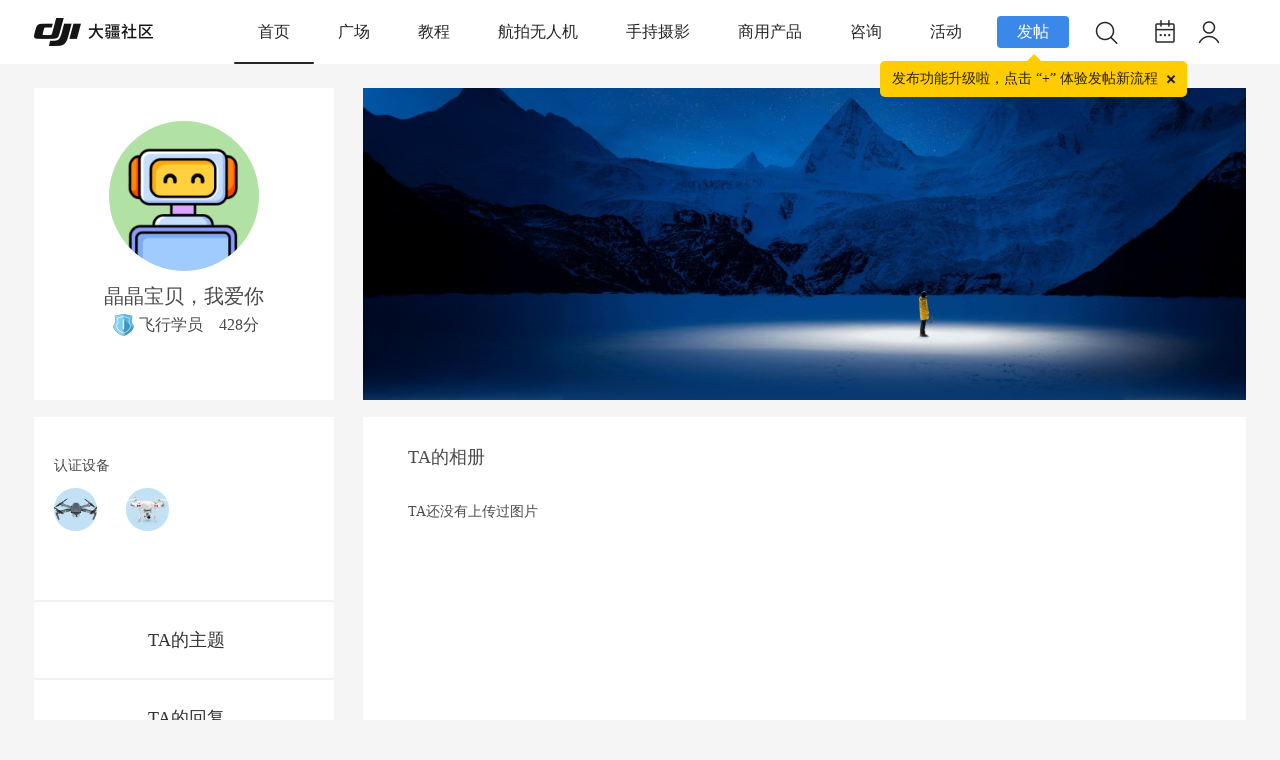

--- FILE ---
content_type: text/html; charset=utf-8
request_url: https://bbs.dji.com/home.php?mod=space&uid=238865&do=album&view=all&from=space&uuid=7a531a4be494d42a2c8750672107e63c4da34787b9094c4e8f
body_size: 17709
content:
<!DOCTYPE html PUBLIC "-//W3C//DTD XHTML 1.0 Transitional//EN" "http://www.w3.org/TR/xhtml1/DTD/xhtml1-transitional.dtd">
<html xmlns="http://www.w3.org/1999/xhtml">
<head>
<meta http-equiv="Content-Type" content="text/html; charset=utf-8" />
<meta name="baidu-site-verification" content="1VgvQla9Sn" />
<title>晶晶宝贝，我爱你 - 大疆社区</title>

<meta name="keywords" content="" />
<meta name="description" content=",大疆社区" />
<meta name="MSSmartTagsPreventParsing" content="True" />
<meta http-equiv="MSThemeCompatible" content="Yes" />
  <script src="https://static.djicdn.com/sentry-sdk/sentry-javascript-latest.min.js" type="text/javascript"></script>
  <script>
    var ENVIRONMENT = window.location.hostname.indexOf('bbs.dji.com') >= 0 ?  "prod" : "test";
    if (window.Sentry) {
      window.Sentry.init({
        dsn: "https://928b4ab5861141f2833cc15cfa31b774@sentry-io.djiops.com/610",
        environment: ENVIRONMENT,
        tracesSampler: function () {
          if (ENVIRONMENT === 'prod') {
            return 0.5;
          }
          return 0;
        },
      });
    }
  </script>
  <script src="static/js/sensorsdata.min.js?HP6" type="text/javascript"></script>
  <script>
    function initSensors () {
      window.sensorsDataAnalytic201505.use('PageLeave', {});
      window.sensorsDataAnalytic201505.init({
        server_url: ENVIRONMENT === 'prod' ? 'https://cdp.djiservice.org/sa?project=external_prod' : 'https://cdp.djiservice.org/sa?project=external_test',
        is_track_single_page: true,
        send_type: 'beacon',
        use_client_time: true,
        show_log: ENVIRONMENT !== 'prod',
      });
      window.sensorsDataAnalytic201505.registerPage({
        app_ucid: 'bbs_pro',
        user_agent: window.navigator.userAgent,
        platform_type: 'pc',
      });
      window.sensorsDataAnalytic201505.quick('autoTrack');
      var cookies = document.cookie ? document.cookie.split(';') : [];
      var uid = '';
      for(var i = 0;i < cookies.length;i++) {
        var item = cookies[i];
        if(item.indexOf('_uc_id=') >= 0) {
          uid = item.split('=')[1];
          break;
        }
      }
      if(uid) {
        window.sensorsDataAnalytic201505.login(uid);
      }else {
        window.sensorsDataAnalytic201505.logout();
      }
    }
    initSensors();
function upload_buttons_click(obj) {
var uid = "0";
if(uid>0){
obj.fail_reason = '';
obj.is_success = true;
}else{
obj.fail_reason = '未登录';
obj.is_success = false;
}
if (!obj.page_name) {
obj.page_name = 'HomePage';
}
window.sensorsDataAnalytic201505.track('upload_buttons_click', obj);
var bindPhone="";
var uid="0";
if(bindPhone!=1 && uid>0){
jQuery('#actions-bindphone-wrapper .actions-bindphone-body').text('为了更好地保护您的权益，请绑定手机号后再继续')
jQuery('#actions-bindphone-wrapper').show();
jQuery('#actions-bindphone-wrapper').click(function(e){
window.location.href='/pro/edit';
});
setTimeout(function() {
window.location.href='/pro/edit';
}, 3000);
}else{
window.location.href='/pro/edit';
}
}
function thread_like_result(obj){
window.sensorsDataAnalytic201505.track('thread_like_result',obj);
}
function thread_collect_result(obj){
window.sensorsDataAnalytic201505.track('thread_collect_result',obj);
}
  </script><script src="https://static.djicdn.com/fe-perf-sls-sdk/prod/1e0qBptw7jz/one-web-plugins-latest.js" type="text/javascript" data-sls-host="cn-hangzhou.log.aliyuncs.com" data-sls-project="pango-hangzhou-prod-bbs" data-sls-log-store="bbs-php-web"></script>
<base href="https://bbs.dji.com/" /><link rel="stylesheet" type="text/css" href="//bbs.djicdn.com/data/cache/style_2_common.css?HP6" /><link rel="stylesheet" type="text/css" href="//bbs.djicdn.com/data/cache/style_2_home_space.css?HP6" /><script type="text/javascript">var SECFLAG = 0;</script>
<script type="text/javascript">var ATTACHURLHOST = '//bbs.djicdn.com/', STYLEID = '2', STATICURL = 'static/', IMGDIR = 'static/image/common', VERHASH = 'HP6', charset = 'utf-8', discuz_uid = '0', cookiepre = 'H5VF_2132_', cookiedomain = '', cookiepath = '/', showusercard = '0', attackevasive = '0', disallowfloat = 'login|newthread|reply', creditnotice = '1|威望|,2|金钱|,3|贡献|', defaultstyle = '', REPORTURL = 'aHR0cHM6Ly9iYnMuZGppLmNvbS9ob21lLnBocD9tb2Q9c3BhY2UmdWlkPTIzODg2NSZkbz1hbGJ1bSZ2aWV3PWFsbCZmcm9tPXNwYWNlJnV1aWQ9N2E1MzFhNGJlNDk0ZDQyYTJjODc1MDY3MjEwN2U2M2M0ZGEzNDc4N2I5MDk0YzRlOGY=', SITEURL = 'https://bbs.dji.com/', JSPATH = 'static/js/', CSSPATH = 'data/cache/style_', DYNAMICURL = '';</script>
<script src="https://bbs.djicdn.com/static/js/common.js?HP6" type="text/javascript"></script>
<script>
function isBlock(str){if((str.indexOf("taboola")!==-1)||(str.indexOf("redditstatic")!==-1)||(str.indexOf("twitter")!==-1)||(str.indexOf("outbrain")!==-1)||(str.indexOf("facebook")!==-1)||(str.indexOf("bat.bing")!==-1)||(str.indexOf("bam.nr-data.net")!==-1)){return true}else{return false}}function overrideInsertBefore(){Element.prototype.insertBefore=function(elem){if(arguments[0].tagName==="SCRIPT"){if(isBlock(arguments[0].outerHTML)){return undefined}}return Node.prototype.insertBefore.apply(this,arguments)}}overrideInsertBefore();
</script>

<meta http-equiv="X-UA-Compatible" content="IE=6" />
<meta http-equiv="X-UA-Compatible" content="IE=7" />
<meta http-equiv="X-UA-Compatible" content="IE=8" />
<meta http-equiv="X-UA-Compatible" content="IE=9" />
<meta http-equiv="X-UA-Compatible" content="IE=edge" />
<script language="javascript" type="text/javascript">
<!--
if(/ta.qq.com/.test(top.location.host))
{

}
else
{
if (top.location != self.location) top.location=self.location;
}
// -->
</script>
<script language="javascript" type="text/javascript">
function killErrors() {
return true;
}
window.onerror = killErrors;
</script>

<!--[if IE 6]>
<script src="static/image/common/DD_belatedPNG_0.0.8a-min.js?HP6" type="text/javascript"></script>
<script type="text/javascript">
DD_belatedPNG.fix('*');
</script>
<![endif]-->

<meta http-equiv="content-type" content="text/html; charset=utf_8" />
<meta name="application-name" content="大疆社区" />
<meta name="msapplication-tooltip" content="大疆社区" />
<meta name="msapplication-task" content="name=首页;action-uri=https://bbs.dji.com/portal.php;icon-uri=https://bbs.dji.com/static/image/common/portal.ico" />
<meta name="msapplication-task" content="name=版块;action-uri=https://bbs.dji.com/forum.php;icon-uri=https://bbs.dji.com/static/image/common/bbs.ico" />
<meta name="msapplication-task" content="name=动态;action-uri=https://bbs.dji.com/home.php;icon-uri=https://bbs.dji.com/static/image/common/home.ico" />
<script src="//bbs.djicdn.com/static/js/home.js?HP6" type="text/javascript"></script>

<link rel="stylesheet" type="text/css" id="css_font_awesome" href="//bbs.djicdn.com/template/dji/common/font_awesome.css?HP6">
<script src="//bbs.djicdn.com/static/js/report/crypto-js.min.js" type="text/javascript"></script>
<script src="//bbs.djicdn.com/static/js/report/iife.v3.min.js" type="text/javascript"></script>
<script src="//bbs.djicdn.com/static/js/report/js.cookie.min.js" type="text/javascript"></script>
<script src="//bbs.djicdn.com/static/js/report/reportRequest.js?HP6" type="text/javascript"></script>
<script type="text/javascript">
var tpldir='./template/dji';
</script>
<script src="//bbs.djicdn.com/./template/dji/js/jquery.js" type="text/javascript"></script>
    <script type="text/javascript">
    	var jq=jQuery.noConflict();
    </script>
<link rel="stylesheet" href="//bbs.djicdn.com/static/css/newCommon.css?HP6">
<style type="text/css">
    .icon-class {width: 30px;padding-top: 4px;}
    .icon-class img {width: 18px;}
    .extralink span {color: #FFFFFF;margin: 0 21px;}
    #newft {line-height: 1.8;}
    #newft p {color: #cfcfcf;clear: both;margin: 5px 0;}
    #newft .extralink:hover {background-color: #919699;}
    .newfooter {width: 100%;height: 115px;margin-top: 16px;background-color: #676767;position: absolute;}
    .newfooter #newft {text-align: center;}
    .newfooter #newft a {color: #cfcfcf;display: inline;text-decoration: none;}
    .newfooter #newft ul {padding: 30px 0 20px;font-size: 12px;overflow: inherit;}
    .newfooter #newft ul li {float: left;margin: 0 22px;text-align: center;position: relative;}
    .newfooter #newft ul li a {display: block;color: #fff;}
    #newft .qrCode div {display: none;position: absolute;background-color: #00A9F9;}
    #newft .qrCode div img {width: 100%;display: block;}
    #newft .qrCode:hover div {display: block;}
    @media only screen and (max-width: 1215px) {
        .newfooter{
            width: 1215px;
        }
    }
    body{
        background: #f5f5f5;
    }
    .common-tooltip {
      position: relative;
    }
    .common-tooltip:before {
      content: attr(data-tooltip);
      display: none;
      position: absolute;
      top: 100%;
      left: 50%;
      z-index: 999;
      padding: 4px 10px;
      transform: translate3d(-50%, 3px, 0);
      white-space: nowrap;
      background: rgba(0, 0, 0, 0.45);
      box-shadow: 0px 2px 6px 0px rgba(0, 0, 0, 0.15);
      border-radius: 2px;
      font-size: 12px;
      color: #FFFFFF;
      letter-spacing: 0;
      line-height: 16px;
    }
    .common-tooltip:hover:before {
      display: block;
    }
    .common-tooltip-top:before {
      top: -30px;
    }
</style>
<style>

    .common-tooltip-release-hint{
        position: absolute;
        margin-top: 10px;
        top: 100%;
        left: 50%;
        z-index: 999;
        padding: 10px 29px 10px 12px ;
        transform: translate3d(-50%, 3px, 0);
        white-space: nowrap;
        background: #FFCC00;
        border-radius: 5px;
        font-family: PingFang SC;
        font-size: 14px;
        font-weight: 500;
        color: rgba(0, 0, 0, 0.85);
        letter-spacing: 0;
        line-height: 16px;
    }

    .common-tooltip-release{
        display: flex;
        justify-content: center;
        align-items: center;
        position: relative;
        background-color: #3A89EA;
        height: 32px;
        width: 72px;
        border-radius: 4px;
        opacity: 1;
        color: #FFFFFF;
        cursor: pointer;
    }
    .common-tooltip-release-triangle{
        width: 0;
        height: 0;
        border-left: 8px solid transparent;
        border-right: 8px solid transparent;
        border-bottom: 8px solid #FFCC00;
        position: absolute;
        right: 27px;
        bottom: -14px;
    }
    .del-icon {
        position: absolute;
        width: 15px;
        height: 15px;
        top: 10px;
        right: 8px;
        transform: rotate(45deg);
    }

    .del-icon::before {
        display: block;
        position: absolute;
        content: "";
        width: 10px;
        height: 2px;
        background-color: rgba(0,0,0,0.85);
        top: 50%;
        left: 50%;
        transform: translate3d(-50%, -50%, 0);

    }

    .del-icon::after {
        display: block;
        position: absolute;
        content: "";
        width: 2px;
        height: 10px;
        background-color: rgba(0,0,0,0.85);
        top: 50%;
        left: 50%;
        transform: translate3d(-50%, -50%, 0);

    }
    .actions-modal-wrapper{
        position: fixed;
        top: 0;
        right: 0;
        bottom: 0;
        left: 0;
        z-index: 999;
        display: none;
    }
    #actions-bindphone-wrapper {
        position: fixed;
        top: 0;
        right: 0;
        bottom: 0;
        left: 0;
        z-index: 999;
        display: none;
    }
    .actions-modal-wrapper .actions-modal-body {
        box-sizing: border-box;
        position: absolute;
        top: 50%;
        left: 50%;
        transform: translate(-50%, -50%);
        padding: 12px 32px;
        background: #FFFFFF;
        box-shadow: 0px 0px 3px 0px rgba(0,0,0,0.2);
        border-radius: 4px;
        font-size: 16px;
        color: #000000;
        text-align: center;
        line-height: 24px;

    }
    .actions-bindphone-wrapper .actions-bindphone-body {
        box-sizing: border-box;
        position: absolute;
        transform: translate(-50%, -50%);
        box-shadow: 0px 0px 3px 0px rgba(0,0,0,0.2);
        text-align: center;
        line-height: 24px;
        color: white;
        font-size: 16px;
        font-weight: 400;
        line-height: 22px;
        letter-spacing: 0px;
        text-align: center;
        word-break: break-all;
        top: 50%;
        left: 50%;
        display: flex;
        justify-content: center;
        align-items: center;
        padding: 20px 24px;
        border-radius: 8px;
        background: rgba(0, 0, 0, 0.8);
    }

</style>
<script src="https://bbs.djicdn.com/static/js/arms.js?HP6" type="text/javascript"></script>
<script src="https://bbs.djicdn.com/static/js/ga4Track.js?HP6" type="text/javascript">
<script>
    window.dataLayer = window.dataLayer || [];
    var userId = 0;
    window.dataLayer.push({
        user_id: userId ? getCookieNoPre('ga_uid') : null,
    });
</script>
</head>
<body id="nv_home" class="pg_space" onkeydown="if(event.keyCode==27) return false;">
<script type="text/javascript" src="https://bbs.djicdn.com/static/js/page-lifecycle.js?HP6"></script>
<script>
    var _hmt = _hmt || [];
    (function() {
        var hm = document.createElement("script");
        hm.src = "https://hm.baidu.com/hm.js?927eda4fc770a3d39482aba23ad64115";
        var s = document.getElementsByTagName("script")[0];
        s.parentNode.insertBefore(hm, s);
    })();
</script>
<!-- <div class="guding"></div> -->
<div id="append_parent"></div>
<div id="ajaxwaitid"></div>
 <div class="bottombg">
    <!-- 新的头部 -->
    <div class="pc-nav-wrapper">
        <div class="pc-nav-wrap">
            <div class="pc-nav-logo ga-data"
                data-ga-category="nav-logo"
                data-ga-action="click"
                data-ga-label="nav">
                <a href="/"><img src="//bbs.djicdn.com/static/image/2023index/logo_index.png" alt="大疆社区"></a>
            </div>
            <div class="pc-nav-content">
                <div class="pc-nav-content-item nav-curs ga-data" data-name="首页" data-fid="0" 
                data-ga-category="pc-Navigation-Bar"
                data-ga-action="click"
                data-ga-label="首页" onclick="select_top_list_click(this)">
                    <a class="pcnav-hover" href="/">首页</a>
                </div>
                                                                                                                <div data-name="广场" data-fid="92"
                    class="pc-nav-content-item">
                    <a class="pcnav-hover ga-data" href="forum-92-1.html"
                    data-ga-category="pc-Navigation-Bar"
                    data-ga-action="click"
                    data-ga-label="广场" onclick="select_top_list_click(this)">广场</a>
                                    </div>
                                                                                <div data-name="教程" data-fid="83"
                    class="pc-nav-content-item">
                    <a class="pcnav-hover ga-data" href="forum-83-1.html"
                    data-ga-category="pc-Navigation-Bar"
                    data-ga-action="click"
                    data-ga-label="教程" onclick="select_top_list_click(this)">教程</a>
                                        <ul class="pc-nav-content-item-wrap">
                                                <li class="wrap-item ga-data" data-name="无人机教程" data-typeid="486" 
                        data-ga-category="pc-2nd-Navigation-Bar"
                        data-ga-action="click"
                        data-ga-label="无人机教程" onclick="select_second_list_click(this)"><a href="forum.php?mod=forumdisplay&amp;fid=83&amp;filter=typeid&amp;typeid=486"
                                >无人机教程</a>
                        </li>
                                                <li class="wrap-item ga-data" data-name="手持教程" data-typeid="487" 
                        data-ga-category="pc-2nd-Navigation-Bar"
                        data-ga-action="click"
                        data-ga-label="手持教程" onclick="select_second_list_click(this)"><a href="forum.php?mod=forumdisplay&amp;fid=83&amp;filter=typeid&amp;typeid=487"
                                >手持教程</a>
                        </li>
                                                <li class="wrap-item ga-data" data-name="后期教程" data-typeid="488" 
                        data-ga-category="pc-2nd-Navigation-Bar"
                        data-ga-action="click"
                        data-ga-label="后期教程" onclick="select_second_list_click(this)"><a href="forum.php?mod=forumdisplay&amp;fid=83&amp;filter=typeid&amp;typeid=488"
                                >后期教程</a>
                        </li>
                                            </ul>
                                    </div>
                                                                                <div data-name="航拍无人机" data-fid="84"
                    class="pc-nav-content-item">
                    <a class="pcnav-hover ga-data" href="forum-84-1.html"
                    data-ga-category="pc-Navigation-Bar"
                    data-ga-action="click"
                    data-ga-label="航拍无人机" onclick="select_top_list_click(this)">航拍无人机</a>
                                        <ul class="pc-nav-content-item-wrap">
                                                <li class="wrap-item ga-data" data-name="DJI Flip" data-typeid="688" 
                        data-ga-category="pc-2nd-Navigation-Bar"
                        data-ga-action="click"
                        data-ga-label="DJI Flip" onclick="select_second_list_click(this)"><a href="forum.php?mod=forumdisplay&amp;fid=84&amp;filter=typeid&amp;typeid=688"
                                >DJI Flip</a>
                        </li>
                                                <li class="wrap-item ga-data" data-name="DJI Neo" data-typeid="685" 
                        data-ga-category="pc-2nd-Navigation-Bar"
                        data-ga-action="click"
                        data-ga-label="DJI Neo" onclick="select_second_list_click(this)"><a href="forum.php?mod=forumdisplay&amp;fid=84&amp;filter=typeid&amp;typeid=685"
                                >DJI Neo</a>
                        </li>
                                                <li class="wrap-item ga-data" data-name="DJI Mavic" data-typeid="489" 
                        data-ga-category="pc-2nd-Navigation-Bar"
                        data-ga-action="click"
                        data-ga-label="DJI Mavic" onclick="select_second_list_click(this)"><a href="forum.php?mod=forumdisplay&amp;fid=84&amp;filter=typeid&amp;typeid=489"
                                >DJI Mavic</a>
                        </li>
                                                <li class="wrap-item ga-data" data-name="DJI Avata" data-typeid="599" 
                        data-ga-category="pc-2nd-Navigation-Bar"
                        data-ga-action="click"
                        data-ga-label="DJI Avata" onclick="select_second_list_click(this)"><a href="forum.php?mod=forumdisplay&amp;fid=84&amp;filter=typeid&amp;typeid=599"
                                >DJI Avata</a>
                        </li>
                                                <li class="wrap-item ga-data" data-name="DJI Mini" data-typeid="497" 
                        data-ga-category="pc-2nd-Navigation-Bar"
                        data-ga-action="click"
                        data-ga-label="DJI Mini" onclick="select_second_list_click(this)"><a href="forum.php?mod=forumdisplay&amp;fid=84&amp;filter=typeid&amp;typeid=497"
                                >DJI Mini</a>
                        </li>
                                                <li class="wrap-item ga-data" data-name="DJI FPV" data-typeid="502" 
                        data-ga-category="pc-2nd-Navigation-Bar"
                        data-ga-action="click"
                        data-ga-label="DJI FPV" onclick="select_second_list_click(this)"><a href="forum.php?mod=forumdisplay&amp;fid=84&amp;filter=typeid&amp;typeid=502"
                                >DJI FPV</a>
                        </li>
                                                <li class="wrap-item ga-data" data-name="DJI Air" data-typeid="506" 
                        data-ga-category="pc-2nd-Navigation-Bar"
                        data-ga-action="click"
                        data-ga-label="DJI Air" onclick="select_second_list_click(this)"><a href="forum.php?mod=forumdisplay&amp;fid=84&amp;filter=typeid&amp;typeid=506"
                                >DJI Air</a>
                        </li>
                                                <li class="wrap-item ga-data" data-name="Phantom" data-typeid="509" 
                        data-ga-category="pc-2nd-Navigation-Bar"
                        data-ga-action="click"
                        data-ga-label="Phantom" onclick="select_second_list_click(this)"><a href="forum.php?mod=forumdisplay&amp;fid=84&amp;filter=typeid&amp;typeid=509"
                                >Phantom</a>
                        </li>
                                                <li class="wrap-item ga-data" data-name="Inspire" data-typeid="516" 
                        data-ga-category="pc-2nd-Navigation-Bar"
                        data-ga-action="click"
                        data-ga-label="Inspire" onclick="select_second_list_click(this)"><a href="forum.php?mod=forumdisplay&amp;fid=84&amp;filter=typeid&amp;typeid=516"
                                >Inspire</a>
                        </li>
                                                <li class="wrap-item ga-data" data-name="其他" data-typeid="523" 
                        data-ga-category="pc-2nd-Navigation-Bar"
                        data-ga-action="click"
                        data-ga-label="其他" onclick="select_second_list_click(this)"><a href="forum.php?mod=forumdisplay&amp;fid=84&amp;filter=typeid&amp;typeid=523"
                                >其他</a>
                        </li>
                                            </ul>
                                    </div>
                                                                                <div data-name="手持摄影" data-fid="85"
                    class="pc-nav-content-item">
                    <a class="pcnav-hover ga-data" href="forum-85-1.html"
                    data-ga-category="pc-Navigation-Bar"
                    data-ga-action="click"
                    data-ga-label="手持摄影" onclick="select_top_list_click(this)">手持摄影</a>
                                        <ul class="pc-nav-content-item-wrap">
                                                <li class="wrap-item ga-data" data-name="创意摄影" data-typeid="551" 
                        data-ga-category="pc-2nd-Navigation-Bar"
                        data-ga-action="click"
                        data-ga-label="创意摄影" onclick="select_second_list_click(this)"><a href="forum.php?mod=forumdisplay&amp;fid=85&amp;filter=typeid&amp;typeid=551"
                                >创意摄影</a>
                        </li>
                                                <li class="wrap-item ga-data" data-name="DJI Mic" data-typeid="677" 
                        data-ga-category="pc-2nd-Navigation-Bar"
                        data-ga-action="click"
                        data-ga-label="DJI Mic" onclick="select_second_list_click(this)"><a href="forum.php?mod=forumdisplay&amp;fid=85&amp;filter=typeid&amp;typeid=677"
                                >DJI Mic</a>
                        </li>
                                                <li class="wrap-item ga-data" data-name="OSMO 360" data-typeid="689" 
                        data-ga-category="pc-2nd-Navigation-Bar"
                        data-ga-action="click"
                        data-ga-label="OSMO 360" onclick="select_second_list_click(this)"><a href="forum.php?mod=forumdisplay&amp;fid=85&amp;filter=typeid&amp;typeid=689"
                                >OSMO 360</a>
                        </li>
                                                <li class="wrap-item ga-data" data-name="Osmo Action" data-typeid="528" 
                        data-ga-category="pc-2nd-Navigation-Bar"
                        data-ga-action="click"
                        data-ga-label="Osmo Action" onclick="select_second_list_click(this)"><a href="forum.php?mod=forumdisplay&amp;fid=85&amp;filter=typeid&amp;typeid=528"
                                >Osmo Action</a>
                        </li>
                                                <li class="wrap-item ga-data" data-name="Osmo Mobile" data-typeid="531" 
                        data-ga-category="pc-2nd-Navigation-Bar"
                        data-ga-action="click"
                        data-ga-label="Osmo Mobile" onclick="select_second_list_click(this)"><a href="forum.php?mod=forumdisplay&amp;fid=85&amp;filter=typeid&amp;typeid=531"
                                >Osmo Mobile</a>
                        </li>
                                                <li class="wrap-item ga-data" data-name="Osmo Pocket" data-typeid="525" 
                        data-ga-category="pc-2nd-Navigation-Bar"
                        data-ga-action="click"
                        data-ga-label="Osmo Pocket" onclick="select_second_list_click(this)"><a href="forum.php?mod=forumdisplay&amp;fid=85&amp;filter=typeid&amp;typeid=525"
                                >Osmo Pocket</a>
                        </li>
                                                <li class="wrap-item ga-data" data-name="Ronin" data-typeid="541" 
                        data-ga-category="pc-2nd-Navigation-Bar"
                        data-ga-action="click"
                        data-ga-label="Ronin" onclick="select_second_list_click(this)"><a href="forum.php?mod=forumdisplay&amp;fid=85&amp;filter=typeid&amp;typeid=541"
                                >Ronin</a>
                        </li>
                                            </ul>
                                    </div>
                                                                                <div data-name="商用产品" data-fid="86"
                    class="pc-nav-content-item">
                    <a class="pcnav-hover ga-data" href="forum-86-1.html"
                    data-ga-category="pc-Navigation-Bar"
                    data-ga-action="click"
                    data-ga-label="商用产品" onclick="select_top_list_click(this)">商用产品</a>
                                        <ul class="pc-nav-content-item-wrap">
                                                <li class="wrap-item ga-data" data-name="行业应用" data-typeid="552" 
                        data-ga-category="pc-2nd-Navigation-Bar"
                        data-ga-action="click"
                        data-ga-label="行业应用" onclick="select_second_list_click(this)"><a href="forum.php?mod=forumdisplay&amp;fid=86&amp;filter=typeid&amp;typeid=552"
                                >行业应用</a>
                        </li>
                                                <li class="wrap-item ga-data" data-name="教育应用" data-typeid="571" 
                        data-ga-category="pc-2nd-Navigation-Bar"
                        data-ga-action="click"
                        data-ga-label="教育应用" onclick="select_second_list_click(this)"><a href="forum.php?mod=forumdisplay&amp;fid=86&amp;filter=typeid&amp;typeid=571"
                                >教育应用</a>
                        </li>
                                                <li class="wrap-item ga-data" data-name="农业应用" data-typeid="580" 
                        data-ga-category="pc-2nd-Navigation-Bar"
                        data-ga-action="click"
                        data-ga-label="农业应用" onclick="select_second_list_click(this)"><a href="forum.php?mod=forumdisplay&amp;fid=86&amp;filter=typeid&amp;typeid=580"
                                >农业应用</a>
                        </li>
                                            </ul>
                                    </div>
                                                                                <div data-name="咨询" data-fid="87"
                    class="pc-nav-content-item">
                    <a class="pcnav-hover ga-data" href="forum-87-1.html"
                    data-ga-category="pc-Navigation-Bar"
                    data-ga-action="click"
                    data-ga-label="咨询" onclick="select_top_list_click(this)">咨询</a>
                                        <ul class="pc-nav-content-item-wrap">
                                                <li class="wrap-item ga-data" data-name="官方公告" data-typeid="590" 
                        data-ga-category="pc-2nd-Navigation-Bar"
                        data-ga-action="click"
                        data-ga-label="官方公告" onclick="select_second_list_click(this)"><a href="forum.php?mod=forumdisplay&amp;fid=87&amp;filter=typeid&amp;typeid=590"
                                >官方公告</a>
                        </li>
                                                <li class="wrap-item ga-data" data-name="售后服务" data-typeid="591" 
                        data-ga-category="pc-2nd-Navigation-Bar"
                        data-ga-action="click"
                        data-ga-label="售后服务" onclick="select_second_list_click(this)"><a href="forum.php?mod=forumdisplay&amp;fid=87&amp;filter=typeid&amp;typeid=591"
                                >售后服务</a>
                        </li>
                                                <li class="wrap-item ga-data" data-name="查禁飞区" data-typeid="592" 
                        data-ga-category="pc-2nd-Navigation-Bar"
                        data-ga-action="click"
                        data-ga-label="查禁飞区" onclick="select_second_list_click(this)"><a href="forum.php?mod=forumdisplay&amp;fid=87&amp;filter=typeid&amp;typeid=592"
                                >查禁飞区</a>
                        </li>
                                                <li class="wrap-item ga-data" data-name="其他" data-typeid="593" 
                        data-ga-category="pc-2nd-Navigation-Bar"
                        data-ga-action="click"
                        data-ga-label="其他" onclick="select_second_list_click(this)"><a href="forum.php?mod=forumdisplay&amp;fid=87&amp;filter=typeid&amp;typeid=593"
                                >其他</a>
                        </li>
                                            </ul>
                                    </div>
                                                                                <div data-name="活动" data-fid="88"
                    class="pc-nav-content-item">
                    <a class="pcnav-hover ga-data" href="forum-88-1.html"
                    data-ga-category="pc-Navigation-Bar"
                    data-ga-action="click"
                    data-ga-label="活动" onclick="select_top_list_click(this)">活动</a>
                                        <ul class="pc-nav-content-item-wrap">
                                                <li class="wrap-item ga-data" data-name="官方活动" data-typeid="594" 
                        data-ga-category="pc-2nd-Navigation-Bar"
                        data-ga-action="click"
                        data-ga-label="官方活动" onclick="select_second_list_click(this)"><a href="forum.php?mod=forumdisplay&amp;fid=88&amp;filter=typeid&amp;typeid=594"
                                >官方活动</a>
                        </li>
                                                <li class="wrap-item ga-data" data-name="活动投稿" data-typeid="681" 
                        data-ga-category="pc-2nd-Navigation-Bar"
                        data-ga-action="click"
                        data-ga-label="活动投稿" onclick="select_second_list_click(this)"><a href="forum.php?mod=forumdisplay&amp;fid=88&amp;filter=typeid&amp;typeid=681"
                                >活动投稿</a>
                        </li>
                                                <li class="wrap-item ga-data" data-name="城市摄影大赛" data-typeid="680" 
                        data-ga-category="pc-2nd-Navigation-Bar"
                        data-ga-action="click"
                        data-ga-label="城市摄影大赛" onclick="select_second_list_click(this)"><a href="forum.php?mod=forumdisplay&amp;fid=88&amp;filter=typeid&amp;typeid=680"
                                >城市摄影大赛</a>
                        </li>
                                                <li class="wrap-item ga-data" data-name="大疆校园" data-typeid="603" 
                        data-ga-category="pc-2nd-Navigation-Bar"
                        data-ga-action="click"
                        data-ga-label="大疆校园" onclick="select_second_list_click(this)"><a href="forum.php?mod=forumdisplay&amp;fid=88&amp;filter=typeid&amp;typeid=603"
                                >大疆校园</a>
                        </li>
                                                <li class="wrap-item ga-data" data-name="同城约飞" data-typeid="595" 
                        data-ga-category="pc-2nd-Navigation-Bar"
                        data-ga-action="click"
                        data-ga-label="同城约飞" onclick="select_second_list_click(this)"><a href="forum.php?mod=forumdisplay&amp;fid=88&amp;filter=typeid&amp;typeid=595"
                                >同城约飞</a>
                        </li>
                                                <li class="wrap-item ga-data" data-name="其他" data-typeid="597" 
                        data-ga-category="pc-2nd-Navigation-Bar"
                        data-ga-action="click"
                        data-ga-label="其他" onclick="select_second_list_click(this)"><a href="forum.php?mod=forumdisplay&amp;fid=88&amp;filter=typeid&amp;typeid=597"
                                >其他</a>
                        </li>
                                            </ul>
                                    </div>
                                                                                                                                                                                                                                            </div>
            <div class="pc-nav-icon">
                <div class="ga-data"
                     data-ga-category="pc-top-upload-buttons-click"
                     data-ga-action="click"
                     data-ga-label="首页" style="margin-right: 15px;">
                    <div class="common-tooltip-release">
                        发帖
                        <div class="js_cookie_upload_tip2 common-tooltip-release-triangle"></div>
                        <div class="js_cookie_upload_tip2 common-tooltip-release-hint">
                            发布功能升级啦，点击 “+” 体验发帖新流程
                            <div class="del-icon"></div>
                        </div>
                    </div>

                </div>
                <div class="icon-item icon-items ga-data" id="nav-search" 
                data-ga-category="pc-search-button"
                 data-ga-action="click" 
                 data-ga-label="search-button">
                    <div class="icon common-tooltip" data-tooltip="搜索">
                        <img src="//bbs.djicdn.com/static/image/2023index/ic_search.png">
                    </div>
                </div>
                <div class="icon-item icon-items ga-data" onclick="hanldeSign()"
                     data-ga-category="pc-check-in"
                     data-ga-action="click"
                     data-ga-label="check-in">
                                                            <div class="icon common-tooltip" id="js_icon" data-tooltip="签到">
                        <img src="//bbs.djicdn.com/static/image/2023index/ic_sign.png">
                        <!-- <img src="//bbs.djicdn.com/static/image/2023index/ic_sign_in.png"> -->
                    </div>
                   
                </div>
                <div class="icon-item pc-login">
                    <div class="icon">
                                                <a class="login-img ga-data" target="_blank" 
                        data-ga-category="nav-personal"
                        data-ga-action="click"
                        data-ga-label="nav">
                            <div class="logo-img-wrap">
                                <img src="//bbs.djicdn.com/static/image/2023index/ic_my_default.png" id='login-img'>
                                                            </div>  
                        </a>
                        <ul class="pc-icon-wrap">
                            <li class="wrap-item"><a href="member.php?mod=logging&amp;action=login" target="_blank" 
                                class="ga-data" 
                                data-ga-category="pc-login"
                                data-ga-action="click"
                                data-ga-label="login" onclick="login_button_click(this)"><span>登录</span></a></li>
                            <li class="wrap-item"><a href="member.php?mod=register" target="_blank" 
                                class="ga-data" 
                                data-ga-category="pc-register"
                                data-ga-action="click"
                                data-ga-label="register" onclick="login_button_click(this)"><span>注册</span></a></li>
                        </ul>
                         <!--end if1-->
                    
                    </div>
                </div>
            </div>
        </div>
    </div>

     <!-- 搜素 -->
     <div class="search-header-navbar">
         <div class="search-header-layer" id="search-header-layer"></div>
         <div class="search-box">
             <form action="search.php?mod=forum" method="get" id="js_search">
                 <div class="search-input">
                     <span class="search-icon ga-data"
                           data-ga-category="pc-search-button"
                           data-ga-action="click"
                           data-ga-label="search" onclick="pc_search_button()"></span>
                     <input type="text" name="srchtxt" class="input" placeholder="搜索内容" autofocus="autofocus" id="text_input">
                     <input type="hidden" name="searchsubmit" value="yes">
                     <input type="hidden" name="formhash" value="f3c251cf">
                     <span class="search-close" id='search-close'></span>
                 </div>
             </form>
             <div class="search-push">
                                                   <div class="search-item" onclick="pc_search_button_click(this)"><a href="/search.php?srchtxt=air3s&amp;searchsubmit=yes&amp;formhash=f3c251cf">air3s</a></div>
                                                   <div class="search-item" onclick="pc_search_button_click(this)"><a href="/search.php?srchtxt=neo&amp;searchsubmit=yes&amp;formhash=f3c251cf">neo</a></div>
                                                   <div class="search-item" onclick="pc_search_button_click(this)"><a href="/search.php?srchtxt=avata2&amp;searchsubmit=yes&amp;formhash=f3c251cf">avata2</a></div>
                                                   <div class="search-item" onclick="pc_search_button_click(this)"><a href="/search.php?srchtxt=mavic3 pro&amp;searchsubmit=yes&amp;formhash=f3c251cf">mavic3 pro</a></div>
                                                   <div class="search-item" onclick="pc_search_button_click(this)"><a href="/search.php?srchtxt=pocket3&amp;searchsubmit=yes&amp;formhash=f3c251cf">pocket3</a></div>
                                                   <div class="search-item" onclick="pc_search_button_click(this)"><a href="/search.php?srchtxt=mini4pro&amp;searchsubmit=yes&amp;formhash=f3c251cf">mini4pro</a></div>
                                                   <div class="search-item" onclick="pc_search_button_click(this)"><a href="/search.php?srchtxt=mavic3&amp;searchsubmit=yes&amp;formhash=f3c251cf">mavic3</a></div>
                                                   <div class="search-item" onclick="pc_search_button_click(this)"><a href="/search.php?srchtxt=osmo action4&amp;searchsubmit=yes&amp;formhash=f3c251cf">osmo action4</a></div>
                                                   <div class="search-item" onclick="pc_search_button_click(this)"><a href="/search.php?srchtxt=UOM&amp;searchsubmit=yes&amp;formhash=f3c251cf">UOM</a></div>
                                                   <div class="search-item" onclick="pc_search_button_click(this)"><a href="/search.php?srchtxt=直播&amp;searchsubmit=yes&amp;formhash=f3c251cf">直播</a></div>
                                                   <div class="search-item" onclick="pc_search_button_click(this)"><a href="/search.php?srchtxt=avata&amp;searchsubmit=yes&amp;formhash=f3c251cf">avata</a></div>
                                                   <div class="search-item" onclick="pc_search_button_click(this)"><a href="/search.php?srchtxt=om6&amp;searchsubmit=yes&amp;formhash=f3c251cf">om6</a></div>
                                                   <div class="search-item" onclick="pc_search_button_click(this)"><a href="/search.php?srchtxt=固件升级&amp;searchsubmit=yes&amp;formhash=f3c251cf">固件升级</a></div>
                                                   <div class="search-item" onclick="pc_search_button_click(this)"><a href="/search.php?srchtxt=action5 pro&amp;searchsubmit=yes&amp;formhash=f3c251cf">action5 pro</a></div>
                                                   <div class="search-item" onclick="pc_search_button_click(this)"><a href="/search.php?srchtxt=固件&amp;searchsubmit=yes&amp;formhash=f3c251cf">固件</a></div>
                                                   <div class="search-item" onclick="pc_search_button_click(this)"><a href="/search.php?srchtxt=电池&amp;searchsubmit=yes&amp;formhash=f3c251cf">电池</a></div>
                              </div>

         </div>
     </div>
<div id="hd">
        <ul class="p_pop h_pop" id="plugin_menu" style="display: none">
                  <li><a href="dsu_paulsign-sign.html" id="mn_plink_sign">每日签到</a></li>
                </ul>
        <div class="p_pop h_pop" id="mn_userapp_menu" style="display: none"></div>    <div id="mu" class="cl">
                                  </div>
    </div>
<!-- 新增弹框-->
<div id="attendance-modal-wrapper" class="attendance-modal-wrapper">
    <div class="attendance-modal-content">
    </div>
</div>
 <div id="actions-modal-wrapper" class="actions-modal-wrapper">
     <div class="actions-modal-body"></div>
 </div>
<div id="actions-bindphone-wrapper" class="actions-bindphone-wrapper">
 <div class="actions-bindphone-body"></div>
</div>
<script type="text/javascript">
        go();
        // 搜索
        jQuery('#nav-search').click(function(){
            jQuery('#text_input').val('')
            if(!jQuery('.search-header-navbar').hasClass('.nav-active')){
                jQuery('.pc-nav-wrapper').addClass('hide-active')
                jQuery('.search-header-navbar').addClass('nav-active')
                jQuery('body').css('overflow','hidden')
                jQuery('#text_input').focus()

            }else{
                jQuery('.pc-nav-wrapper').removeClass('hide-active')
                jQuery('.search-header-navbar').removeClass('nav-active')
                jQuery('body').css('overflow','auto')
            }
            var page_name = 'UserProfilePage' ? 'UserProfilePage' : 'HomePage';
            window.sensorsDataAnalytic201505.track('search_function_click', {page_name: page_name});
        })
        jQuery('#search-close').click(function(e){
            jQuery('.pc-nav-wrapper').removeClass('hide-active')
            jQuery('.search-header-navbar').removeClass('nav-active') 
            jQuery('body').css('overflow','auto')
        })
        jQuery('#search-header-layer').click(function(){
            jQuery('.pc-nav-wrapper').removeClass('hide-active')
            jQuery('.search-header-navbar').removeClass('nav-active') 
            jQuery('body').css('overflow','auto')
        })
        function hanldeSign(){
            var uid = "0";
            if (0 != uid) {
                jQuery('#attendance-modal-wrapper').show();
                var url = '/api/v2/home/paulsigns/sign?device=desktop';
                jQuery.ajax({
                    type: "POST",
                    url: url,
                    dataType : 'json',
                    success: function (data) {
                        var res = { credits:0 }
                        if(data.data.item.increased>0){
                            res.credits = data.data.item.increased;
                        }
                        if (res.credits > 0) {
                            jQuery('#js_icon').html('<img src="//bbs.djicdn.com/static/image/2023index/ic_sign_in.png">');
                            var html = '<div class="attendance-image"></div>\n' +
                                '        <div class="attendance-title"></div>\n' +
                                '        <div class="attendance-desc">恭喜你签到成功！获得签到奖励！</div>\n' +
                                '        <div class="attendance-btn" onclick="onCloseAttendanceModal('+res.credits+')">确定</div>';
                            var page_name = 'UserProfilePage' ? 'UserProfilePage' : 'HomePage';
                            window.sensorsDataAnalytic201505.track('check_in', {page_name: page_name});
                        } else {
                            var msg = '今日已签到';
                            if (res.res) {
                                msg = '签到异常,请重试';
                                jQuery('#js_icon').html('<img src="//bbs.djicdn.com/static/image/2023index/ic_sign.png">');
                            }else{
                                jQuery('#js_icon').html('<img src="//bbs.djicdn.com/static/image/2023index/ic_sign_in.png">');
                            }
                            var html = '<div class="attendance-image"></div>\n' +
                                '        <div class="attendance-title">' + msg + '</div>\n' +
                                '        <div class="attendance-desc"></div>\n' +
                                '        <div class="attendance-btn" onclick="onCloseAttendanceModal()">确定</div>';
                        }
                        jQuery('#attendance-modal-wrapper .attendance-modal-content').html(html);
                    }
                });
            }else{
                window.location.href='/member.php?mod=logging&action=login';
            }
        }
        function onCloseAttendanceModal(credits=0){
            jQuery('#attendance-modal-wrapper').hide();
            if(credits>0){
                showPrompt(null, null,  '<span>' + "签到成功，积分+" +credits+ '<span>' , 3000)
            }
        }
        var arr = ["air3s","neo","avata2","mavic3 pro","pocket3","mini4pro","mavic3","osmo action4","UOM","\u76f4\u64ad","avata","om6","\u56fa\u4ef6\u5347\u7ea7","action5 pro","\u56fa\u4ef6","\u7535\u6c60"];
        jQuery("#text_input").bind("input propertychange",function(event){
            jQuery('.search-push').show();
            var val = jQuery(this).val()
            var newArr = []
            var str = ''
            var formhash = "f3c251cf";
            if(val == ''){
                arr.forEach(function(item){
                    let res = item.indexOf(val);
                    newArr.push(item);
                    str+=' <div class="search-item" onclick="pc_search_button_click(this)"><a href="/search.php?srchtxt='+item+'&amp;searchsubmit=yes&amp;formhash='+formhash+'">'+item+'</a></div>'
                    jQuery('.search-push').html(str)
                })
            }else{
                var tmp = fuzzyQuery(arr,val);
                tmp.forEach(function(item){
                    str+=' <div class="search-item" onclick="pc_search_button_click(this)"><a href="/search.php?srchtxt='+item+'&amp;searchsubmit=yes&amp;formhash='+formhash+'">'+item+'</a></div>'
                })
                if (!str) {
                    jQuery('.search-push').hide();
                    // jQuery('.search-push').html('<div class="search-item">暂无数据</div>')
                } else {
                    jQuery('.search-push').html(str)
                }
            }
        })
        function fuzzyQuery(list, keyWord) {
            var reg = new RegExp(keyWord, 'i');
            var arr = [];
            for (var i = 0; i < list.length; i++) {
                if (reg.test(list[i])) {
                    arr.push(list[i]);
                }
            }
            return arr;
        }
        jQuery.ajax({url:'forum.php?mod=ajax&inajax=yes&infloat=register&handlekey=register&ajaxmenu=1&action=checkusermsg',success:function(result){
            var obj = JSON.parse(result);
            if(obj.code==1){
                var newprompt = parseInt(obj.newprompt);
                if(0<newprompt){
                        var html = '';
                        if(newprompt<10){
                             html = '<b class="item-msg">'+newprompt+'</b>';
                        }else if(newprompt<100){
                             html = '<b class="item-msg item-msg-max">'+newprompt+'</b>';
                        }else if(newprompt>100){
                             html = ' <b class="item-msg item-msg-max">99+</b>';
                        }
                        jQuery('#js_newprompt').html(html);
                        jQuery('#js_newprompt_remind').html(html);
                }
            }
        }});
    </script>
     <script>
         var str ='red_dot_tip';
         var res = red_dot_get(str,1,1);
         if(res==1){
             jQuery('.js_cookie_upload_tip2').hide();
         }else{
             jQuery('.js_cookie_upload_tip2').show();
         }
         jQuery(".del-icon").click(function (){
             var res = red_dot_set(str,1,1);
             jQuery('.js_cookie_upload_tip2').hide();
             event.stopPropagation();
         });
         jQuery(".common-tooltip-release-hint").click(function (){
             event.stopPropagation();
         });
         jQuery(".common-tooltip-release").click(function (){
             var res = red_dot_set(str,1,1);
             if(res==1){
                 jQuery('.js_cookie_upload_tip2').hide();
             }else{
                 jQuery('.js_cookie_upload_tip2').show();
             }
             upload_buttons_click({page_name:'UserProfilePage',position:'Top'})
             var bindPhone="";
             var uid="0";
             if(bindPhone!=1 && uid>0){
                 jQuery('#actions-bindphone-wrapper .actions-bindphone-body').text('为了更好地保护您的权益，请绑定手机号后再继续')
                 jQuery('#actions-bindphone-wrapper').show();
                 jQuery('#actions-bindphone-wrapper').click(function(e){
                     window.location.href='/pro/edit';
                 });
                 setTimeout(function() {
                     window.location.href='/pro/edit';
                 }, 3000);
             }else{
                 window.location.href='/pro/edit';
             }
         });
         
         function select_top_list_click(obj) {
             var page_name = 'UserProfilePage' ? 'UserProfilePage' : 'HomePage';
             var ga_data = {
                 page_name: page_name,
                 button_name: jQuery(obj).attr("data-ga-label")
             };
             window.sensorsDataAnalytic201505.track('select_top_list_click', ga_data);
         }

         function select_second_list_click(obj, position = 'Top') {
             var page_name = 'UserProfilePage' ? 'UserProfilePage' : 'HomePage';
             var list_name = jQuery("#thread_types.ttp .a a").text().replace(/\ +/g,"");
             var ga_data = {
                 page_name: page_name,
                 list_name: list_name,
                 position: position,
                 button_name: jQuery(obj).text().replace(/\ +/g,"")
             };
             window.sensorsDataAnalytic201505.track('select_second_list_click', ga_data);
         }

         function select_list_click(obj, list_name = '首页', page_name = 'HomePage') {
             var ga_data = {
                 page_name: page_name,
                 list_name: list_name,
                 second_list_name: jQuery('.cards-nav-item.active.ga-data').text(),
                 button_name: jQuery(obj).text().replace(/\ +/g, "")
             };
             window.sensorsDataAnalytic201505.track('select_list_click', ga_data);
         }

         function login_button_click(obj) {
             var page_name = 'UserProfilePage' ? 'UserProfilePage' : 'HomePage';
             var ga_data = {
                 page_name: page_name,
                 button_name: jQuery(obj).text()
             };
             window.sensorsDataAnalytic201505.track('login_button_click', ga_data);
         }

         function account_bar_button_click(obj, button_name = '') {
             var page_name = 'UserProfilePage' ? 'UserProfilePage' : 'HomePage';
             var uid = "0";
             if (button_name == '') {
                 button_name = jQuery(obj).text();
             }
             if (uid > 0) {
                 var ga_data = {
                     page_name: page_name,
                     button_name: button_name
                 };
                 window.sensorsDataAnalytic201505.track('account_bar_button_click', ga_data);
             } else {
                 var ga_data = {
                     page_name: page_name,
                     button_name: button_name
                 };
                 window.sensorsDataAnalytic201505.track('login_button_click', ga_data);
             }
         }

         function material_click(obj, list_name = '首页', page_name = 'HomePage') {
             var banner_order = jQuery(obj).attr('data-order');
             var banner_url = jQuery(obj).children().attr('href');
             var ga_data = {
                 list_name: list_name,
                 page_name: page_name,
                 banner_order: banner_order,
                 banner_url: banner_url,
                 material_type: 'Banner'
             };
             window.sensorsDataAnalytic201505.track('material_click', ga_data);
         }

         function ga_thread_entry_click(obj, position = '') {
             var page_name = 'UserProfilePage' ? 'UserProfilePage' : 'HomePage';
             var ga_data = {
                 page_name: page_name,
                 thread_name: jQuery(obj).attr('data-title'),
                 thread_tid: jQuery(obj).attr('data-tid'),
                 account_slug: jQuery(obj).attr('data-authorid')
             };
             var list_name = jQuery(".pc-nav-content-item.nav-curs").attr('data-name');
             if (list_name) {
                 ga_data.list_name = list_name;
             }
             if (position) {
                 if (position == 'forum') {
                     var second_list_name = jQuery('#thread_types .a').text().replace('\n', '');
                     if (second_list_name) {
                         ga_data.second_list_name = second_list_name;
                     }
                 } else {
                     ga_data.position = position;
                     if (position == 'OfficialAnnouncement' || position == 'Topic' || position == 'HotPosts' || position == 'Feed') {
                         ga_data.second_list_name = jQuery('.cards-nav-item.active.ga-data').text();
                     }
                 }
             }
             window.sensorsDataAnalytic201505.track('thread_entry_click', ga_data);
         }

         function ga_user_profile_entry_click(obj, position = 'Feed',list_name = '首页') {
             var page_name = 'UserProfilePage' ? 'UserProfilePage' : 'HomePage';
             var ga_data = {
                 page_name: page_name,
                 list_name: list_name,
             };
             if (position) {
                 ga_data.position = position;
                 if (position == 'Feed') {
                     ga_data.thread_name = jQuery(obj).attr('data-title');
                     ga_data.thread_tid = jQuery(obj).attr('data-tid');
                     ga_data.account_slug = jQuery(obj).attr('data-authorid');
                     ga_data.second_list_name = jQuery('.cards-nav-item.active.ga-data').text();
                 }
             }
             if (position == 'ContributionList' || position == 'MileageList') {
                 ga_data.thread_name = null;
                 ga_data.thread_tid = null;
                 ga_data.account_slug = jQuery(obj).attr('data-authorid');
                 ga_data.second_list_name = jQuery('.cards-nav-item.active.ga-data').text();
             }
             window.sensorsDataAnalytic201505.track('user_profile_entry_click', ga_data);
             if (position == 'MileageList') {
                 var uid = jQuery(obj).attr("data-ga-label");
                 var uuid = jQuery(obj).attr("data-uuid");
                 window.open('home.php?mod=space&uid=' + uid + '&do=index&view=admin&uuid=' + uuid, '_blank');
             }
         }

         function feed_user_profile_entry_click(thread_name, thread_tid, account_slug) {
             var second_list_name = jQuery('.cards-nav-item.active.ga-data').text();
             var ga_data = {
                 page_name: 'HomePage',
                 list_name: '首页',
                 second_list_name: second_list_name,
                 position: 'feed',
                 thread_name: thread_name,
                 thread_tid: thread_tid,
                 account_slug: account_slug
             };
             window.sensorsDataAnalytic201505.track('user_profile_entry_click', ga_data);
         }

         function search_user_profile_entry_click(obj) {
             var thread_name = jQuery(obj).parent().prev().text();
             var ga_data = {
                 page_name: 'SearchResultsPage',
                 thread_name: thread_name,
                 thread_tid: jQuery(obj).attr('data-tid'),
                 account_slug: jQuery(obj).attr('data-authorid')
             };
             window.sensorsDataAnalytic201505.track('user_profile_entry_click', ga_data);
         }

         function search_thread_entry_click(obj) {
             var thread_name = jQuery(obj).text();
             var ga_data = {
                 page_name: 'SearchResultsPage',
                 thread_name: thread_name,
                 thread_tid: jQuery(obj).attr('data-tid'),
                 account_slug: jQuery(obj).attr('data-authorid')
             };
             window.sensorsDataAnalytic201505.track('thread_entry_click', ga_data);
         }

         function list_user_profile_entry_click(obj, position = 'Post') {
             var page_name = 'UserProfilePage' ? 'UserProfilePage' : 'HomePage';
             var list_name = jQuery(".pc-nav-content-item.nav-curs").attr('data-name');
             var second_list_name = jQuery("#thread_types.ttp .a a").text();
             var ga_data = {
                 page_name: page_name,
                 list_name: list_name,
                 position: position,
                 thread_name: jQuery(obj).attr('data-title'),
                 thread_tid: jQuery(obj).attr('data-tid'),
                 account_slug: jQuery(obj).attr('data-authorid')
             };
             if (second_list_name) {
                 ga_data.second_list_name = second_list_name;
             }
             window.sensorsDataAnalytic201505.track('user_profile_entry_click', ga_data);
         }

         function pc_search_button_click(obj, search_key) {
             var page_name = 'UserProfilePage' ? 'UserProfilePage' : 'HomePage';
             if (!search_key) {
                 search_key = jQuery(obj).text();
             }
             if (search_key != '') {
                 var ga_data = {
                     page_name: page_name,
                     search_key: search_key
                 };
                 window.sensorsDataAnalytic201505.track('search_button_click', ga_data);
             }
         }

         function pc_search_button() {
             var search_key = jQuery('#text_input').val();
             if (search_key != '') {
                 pc_search_button_click(null, search_key)
                 jQuery('#js_search').submit();
             }
         }

         function numbertokw(num = 0) {
             if(isNaN(num)){
                 return num;
             }
             var str = '';
             if (num < 1000) {
                 str = (num > 0) ? num : '';
             } else {
                 if (num >= 100000) {
                     str = '10w+';
                 } else {
                     str = (Math.floor(num / 100) / 10).toFixed(1) + 'k';
                 }
             }
             return str;
         }
     </script>
<div id="wp" class="wp">


<script src="https://bbs.djicdn.com/static/js/slides.js?HP6" type="text/javascript"></script>
<style type="text/css">
ul.user_sub_info
{
margin:2px auto 0!important;
float:none!important;
padding:0;
list-style-type:none;
text-align:center;
font-size:14px;
display:inline-block;
}
.user_sub_info li
{
float:left;
margin:0 5px 0 8px!important;
}
.user_sub_info li:nth-child(2n)
{
margin:0 8px 0 0!important;
}
#user-info .user-avatar img {
border: 0px solid #dddddd;
border-radius: 150px;
height: 150px;
width: 150px;
}
.user-avatar-update{
font-size: 16px;
display: flex;
justify-content: center;
}
.user-avatar-update-msg{
border-radius: 6px;
opacity: 1;
background: #F4F5F7;
width: 88px;
height: 32px;
display: flex;
flex-direction: row;
justify-content: center;
align-items: center;
padding: 5px 16px;
gap: 4px;
margin: 6px 0px 5px 0;
}
</style><div id="home-header" class="h-container">
<div id="user-info" style="text-align: center;">
<div class="user-info cl">
<div class="user-avatar" style="float: unset;">
<a href="home.php?mod=space&amp;uid=238865&amp;do=index&amp;view=admin&amp;uuid=7a531a4be494d42a2c8750672107e63c4da34787b9094c4e8f"><img src="//bbs.djicdn.com/uc_server/data/avatar/000/23/88/65_avatar_uh202411286879u9P9YWLWwre11uwS_png_big.jpg" onerror="this.onerror=null;this.src='https://bbs.dji.com/uc_server/images/noavatar_big.gif'" /></a>

</div>
<script type="text/javascript">
jq(".user-avatar").hover(function(){
jq(".h-change-avatar").show();
},function(){
jq(".h-change-avatar").hide();
})
</script>
<div>
<div class="clear"></div>
<div style="font-size:20px;text-align:center;">晶晶宝贝，我爱你</div>
<div style="text-align:center;">
<ul class="user_sub_info">
<li><img src="https://bbs.djicdn.com/data/attachment/common/a1/common_42_usergroup_icon.png" alt="飞行学员" height="22px" style="margin-top: 1px;display: block;float: right"></li>
<li>飞行学员</li>
<li>428分</li>
</ul>
</div>
</div>
<!-- <ul>
<li><a href="home.php?mod=space&amp;uid=238865&amp;do=thread&amp;view=me&amp;from=space">帖子<span>50</span></a></li>
<li><a href="home.php?mod=space&amp;uid=238865&amp;do=album&amp;view=me&amp;from=space">相册<span>0</span></a></li>
<li><a href="home.php?mod=space&amp;uid=238865&amp;do=friend&amp;view=me&amp;from=space">好友<span>0</span></a></li>
<li style="list-style: outside none square;color:#ff8080"><a href="home.php?mod=spacecp&amp;ac=credit">积分<span>428</span></a></li>
<li>签到<span>0</span></li>
</ul> -->
</div>
<!-- <div class="user-name cl" style="margin-top: 10px;">
<span class="pm-ta"><a href="home.php?mod=spacecp&amp;ac=pm&amp;op=showmsg&amp;touid=238865&amp;pmid=0&amp;daterange=2" onclick="showWindow('showMsgBox', this.href, 'get', 0)" id="sendpm">私信Ta</a></span>
<span class="add-f"><a href="home.php?mod=spacecp&amp;ac=friend&amp;op=add&amp;uid=238865" id="add_friend" onclick="showWindow(this.id, this.href, 'get', 0);">加好友</a></span>
</div>
<div class="user-name cl" style="margin-top: 15px;">
<span class="u-n"><a href="?238865">晶晶宝贝，我爱你</a></span>
</div>
<div class="home-url">
<span>http://bbs.dji.com/?238865</span><span class="copyurl" title="复制" onclick="return setCopy('http://bbs.dji.com/?238865', '空间地址复制成功')"></span>
</div>
<div class="medal-more cl">
<ul class="home-medal">
<li><img src="static/image/common/nomedal.png" alt="勋章"><span>勋章</span></li>
	
</ul>
<div class="uinfo-setting">
<div class="more-profile"><a href="home.php?mod=space&amp;uid=238865&amp;do=profile">查看全部资料</a></div>
</div>
</div> -->
</div>
<div id="rollpic">
<div id="slides" style="display:block">
<img src="https://bbs.djicdn.com/static/image/common/home_head.jpg" alt="">
</div id="slides">
<script type="text/javascript">
jq(function(){
})
</script>

</div>
</div>
<style type="text/css">
.equipment_div
{
padding:30px 20px 34px;
border-bottom:2px solid #f2f2f2;
font-size:14px;
}
.equipment_div>div
{
margin-bottom:8px;
}
.equipment-list-div
{
min-height:70px;
margin-top:12px;
}
.equipment-info-processing
{
background:#f2f2f2;
height:20px;
}
.equipment-info-processing-bar
{
text-align:center;
color:white;
background:#44a8f2;
width:0%;
height:100%;
}
.equipment-info-processing-rate
{
position:relative;
top:-20px;
text-align:center;
width:100%;
color:white;
}
.equipment-list-div li
{
float:left;
background:#C2E1F5;
background-size:43px;
border-radius:43px;
width:43px;
height:43px;
text-align:center;
color:white;
line-height:43px;
margin-bottom:25px;
}
li.more_equipment_li
{
cursor:pointer;
}
.equipment-image-li div
{
height:100%;

}
.clear
{
clear:both;
visibility:hidden;
height:0;
content:' ';
display:block;
}
.space_func_div
{
height:76px;
line-height:76px;
font-size:18px;
text-align:center;
border-bottom:2px solid #f2f2f2;
cursor:pointer;
}
.space_func_selected_fun
{
display:inline-block;
width:5px;
height:76px;
float:left;
}
.space_func_div:hover .space_func_selected_fun,.blue_selected_func
{
background:#44a8f2;
}
.album li
{
float:left;
margin-top:19px;
cursor:pointer;
}
.friends li
{
float:left;
margin-top:20px;
width:72px;
text-align:center;
}
.friends li img
{
border-radius:60px;
border:none;
}
.friends li div
{
text-align:center;
font-size:12px;
width:72px;
height:30px;
line-height:30px;
overflow:hidden;
}
.pg>*
{
border-radius:28px;
font-size:12px!important;
}
.pg strong
{
background:#44a8f2;
color:white!important;
border:1px solid #44a8f2;
width:28px;
height:28px;
padding:0!important;
}
.pg a
{
width:28px;
height:28px;
padding:0!important;
}
.pg a.nxt
{
background-color:#d8d8d8;
width:40px;
padding:0 15px!important;
}
.pg input
{
text-align:center;
}
.pg label
{
height:28px;
line-height:28px;
}
/** forum::viewthread,group::viewthread,forum::trade,portal::view,forum::forumdisplay **/
/*
Name:			mod_zoominner
Level:			Function
Explain:		显示原始图片弹出层
Last Modify:	Pony
*/
#imgzoom{background:white;}
.zoominner { padding: 5px 10px 10px; background: WRAPBG; text-align: left; }
.zoominner p { padding: 8px 0; }
.zoominner p a { float: left; margin-left: 10px; width: 17px; height: 17px; background: url(//bbs.djicdn.com/static/image/common/imgzoom_tb.gif) no-repeat 0 0; line-height: 100px; overflow: hidden; }
.zoominner p a:hover { background-position: 0 -39px; }
.zoominner p a.imgadjust { background-position: -40px 0; }
.zoominner p a.imgadjust:hover { background-position: -40px -39px; }
.zoominner p a.imgclose { background-position: -80px 0; }
.zoominner p a.imgclose:hover { background-position: -80px -39px; }

.zimg_c { position: relative; }
.zimg_prev, .zimg_next { display: block; position: absolute; width: 80px; height: 100%; background: url(//bbs.djicdn.com/static/image/common/pic-prev.png) no-repeat 0 -100px; cursor: pointer; }
.zimg_next { right: 10px; background-image: url(//bbs.djicdn.com/static/image/common/pic-next.png); background-position: 100% -100px; }
.zimg_c img { margin: 0 auto; }
.zimg_p strong { display: none; }
.space_func_div .newpm_avt {
    position: relative;
    margin: -62px 0 0 180px;
    width: 16px;
    height: 14px;
    background: url(./static/image/common/new_pm_2.png) no-repeat 100% 0;
}
/** end **/
.participation ul li a{
width: 570px;
height: 20px;
display: inline-block;
overflow: hidden;
}
.participation ul li a:hover{
color:#6E6F70;
}
.participation ul li .time {
width: 128px;
display: inline-block;
text-align: right;
}

.participation ul li .zan {
margin-left: 2px;
}
.is_hide_distance{
display: flex;
justify-content: center;
cursor:pointer;
}
.is_hide_distance img{
width: 14px;
height: 14px;
margin: auto;
}
.is_hide_distance_msg{
width: 100%;
margin-left: 5px;
}
</style>
<div id="home-main" class="cl">
<div id="home-left">
<div class="equipment_div">
<div id="js_home_total_distance"></div>
<div>认证设备</div>
<div class="equipment-list-div">
<ul><li class="equipment-image-li"><div style="background-image: url('//bbs.djicdn.com/static/image/common/mavic_pro.png'); background-repeat: no-repeat; background-position: center;background-size:50px;cursor:pointer;" onclick="window.open('http://store.dji.com/cn/product/mavic-pro?pbc=dapcnbbs&utm_source=djibbs&utm_medium=bbs&utm_campaign=bbs_PersonalPage&utm_term=BBS&utm_content=BBS');" title="Mavic Pro"><img  src="//bbs.djicdn.com/static/image/common/mavic_pro.png" onerror="jQuery(this).parent().css('background-image','url(/static/image/common/photo_default_cover.png)')" style="display: none;"></div></li>
<li class="equipment-image-li"><div style="background-image: url('//bbs.djicdn.com/static/image/common/Phantom_3S.png'); background-repeat: no-repeat; background-position: center;background-size:50px;cursor:pointer;" onclick="window.open('http://store.dji.com/cn/product/phantom-3-standard?pbc=dapcnbbs&utm_source=djibbs&utm_medium=bbs&utm_campaign=bbs_PersonalPage&utm_term=BBS&utm_content=BBS');" title="Phantom 3 Standard"><img  src="//bbs.djicdn.com/static/image/common/Phantom_3S.png" onerror="jQuery(this).parent().css('background-image','url(/static/image/common/photo_default_cover.png)')" style="display: none;"></div></li>
</ul>
<script type="text/javascript">
var equipment_li = jQuery('.equipment-list-div li');
var equipment_div = jQuery('.equipment-list-div');
var total_div_width = parseInt(equipment_div.css('width'));
if(equipment_li.length > 0)
{
var one_width = parseInt(equipment_li.eq(0).css('width'));
var margin_left = (total_div_width-one_width*4)/3;
}

for(var equip_k in equipment_li)
{
                        if (!isNaN(equip_k)) {
                            if (equip_k % 4 == 0 && equipment_li[equip_k].className.indexOf(" more") == -1) {
                                equipment_li.eq(equip_k).css('margin-left', '0');
                            } else {
                                equipment_li.eq(equip_k).css('margin-left', margin_left + 'px');
                            }
                        }
}

function show_or_hide_equipment()
{
var equipment_li_total = jQuery('.equipment-image-li');
if(equipment_li_total.length > 4)
{
if(jQuery('.more_equipment_li').hasClass('more'))
{
for(var m in equipment_li_total)
{
if(m > 2)
{
equipment_li_total.eq(m).hide();
}
}
}
else
{
for(var m in equipment_li_total)
{
if(m > 2)
{
equipment_li_total.eq(m).show();
}
}
}
}
}
show_or_hide_equipment();
jQuery('.more_equipment_li').click(function()
{
if(jQuery(this).hasClass('more'))
{
jQuery(this).removeClass('more').html('收起');
                            if ((equipment_li.length - 1) % 4 == 0) {
                                jQuery(this).css('margin-left','0');
}
}
else
{
jQuery(this).addClass('more').html('更多');
                            jQuery(this).css('margin-left','29.3332px');
}
show_or_hide_equipment();
});
</script>
<div class="clear"></div>
</div>

<!-- <div>已累计飞行123km，超过全球78%用户。</div>
<div class="equipment-info-processing">
<div class="equipment-info-processing-bar"></div>
<div class="equipment-info-processing-rate">78%</div>
</div> -->
<script type="text/javascript">
jQuery('.equipment-info-processing-bar').css('width',jQuery('.equipment-info-processing-rate').html());
</script>
</div>
<a href="home.php?mod=space&amp;do=thread&amp;view=me&amp;type=thread&amp;uid=238865&amp;from=space&amp;uuid=7a531a4be494d42a2c8750672107e63c4da34787b9094c4e8f">
<div class="space_func_div">
<div class="space_func_selected_fun"></div>
TA的主题
</div>
</a>
<a href="home.php?mod=space&amp;do=thread&amp;view=me&amp;type=reply&amp;uid=238865&amp;from=space&amp;uuid=7a531a4be494d42a2c8750672107e63c4da34787b9094c4e8f">
<div class="space_func_div">
<div class="space_func_selected_fun"></div>
TA的回复
</div>
</a>
<a href="home.php?mod=space&amp;uid=238865&amp;do=friend&amp;view=me&amp;from=space&amp;uuid=7a531a4be494d42a2c8750672107e63c4da34787b9094c4e8f">
<div class="space_func_div">
<div class="space_func_selected_fun"></div>
TA的好友
</div>
</a>
<a href="home.php?mod=space&amp;uid=238865&amp;do=album&amp;view=all&amp;from=space&amp;uuid=7a531a4be494d42a2c8750672107e63c4da34787b9094c4e8f">
<div class="space_func_div">
<div class="space_func_selected_fun blue_selected_func"></div>
TA的相册
</div>
</a>

</div>
<div id="home-right">
<style type="text/css">
.album_div
{
background:white;
padding:10px 45px 30px;
min-height:812px;
}
.album_title_div
{
font-size:18px;
}
.no_pic_div
{
margin-top:30px;
font-size:14px;
}
.margin-bottom-62
{
margin-bottom:62px;
}
.album_title_div #filedata
{
background:none;
opacity:0;
width:80px;
height:24px;
overflow:hidden;
cursor:pointer;
}
.upload_over_word
{
font-size:12px;
color:white;
background:#44a8f2;
border-radius:3px;
width:80px;
height:24px;
line-height:23px;
text-align:center;
float:right;
position:absolute;
cursor:pointer;
}
.album-position-btn
{
position:relative;
top:1px;
}
.span_delhomepic,.btn_delhomepic{display: none;}
.edit_delhomepic,.edit_rehomepic{margin-left: 20px; position: relative;}
</style>
<div class="album_div">
<div class="album">
<div class="album_title_div">
TA的相册
</div>
<div class="no_pic_div">
TA还没有上传过图片
</div>
<div class="clear margin-bottom-62"></div>
</div>
</div>
<script src="https://bbs.djicdn.com/static/js/mobile/ajaxfileupload.js?HP6" type="text/javascript"></script>
<script src="https://bbs.djicdn.com/static/js/mobile/buildfileupload.js?HP6" type="text/javascript"></script>
<script type="text/javascript">
    var imgexts = typeof imgexts == 'undefined' ? 'jpg, jpeg, gif, png' : imgexts;
    var STATUSMSG = {
        '-1' : '!uploadstatusmsgnag1!',
        '0' : '!uploadstatusmsg0!',
        '1' : '!uploadstatusmsg1!',
        '2' : '!uploadstatusmsg2!',
        '3' : '!uploadstatusmsg3!',
        '4' : '!uploadstatusmsg4!',
        '5' : '!uploadstatusmsg5!',
        '6' : '!uploadstatusmsg6!',
        '7' : '!uploadstatusmsg7!(' + imgexts + ')',
        '8' : '!uploadstatusmsg8!',
        '9' : '!uploadstatusmsg9!',
        '10' : '!uploadstatusmsg10!',
        '11' : '!uploadstatusmsg11!'
    };

    function getObjUrl(file)
    {
    	var url = null;
    	if(window.createObjectURL != undefined)
    	{
    		url = window.createObjectURL(file);
    	}
    	else if(window.URL != undefined)
    	{
    		url = window.URL.createObjectURL(file);
    	}
    	else if(window.webkitURL != undefined)
    	{
    		url = window.webkitURL.createObjectURL(file);
    	}
    	
    	return url;
    }
    
    jQuery('#filedata').on('change', function(e) {
    	var pic_done = 0;
        uploadsuccess = function(data) {
        	pic_done++;
        	var processing_len = (pic_done/file_len)*100;
        	jQuery('.uploading_has_done').html(pic_done);
        	jQuery('.uploading_processing_done').css('width',processing_len+'%');
        	
        	data = eval('('+data+')');
        	var input = document.createElement('input');
        	input.name = 'title['+data.picid+']';
        	
        	jQuery('#albumform').append(input);
        	
        	if(pic_done == file_len)
        	{
        		jQuery('.uploading_div_mask').css('display','none');
        		jQuery('#albumform').submit();
        	}
            if(data == '') {
                popup.open('!uploadpicfailed!', 'alert');
            }
            
            jQuery('#filedata').val('');
        };
        if(typeof FileReader != 'undefined' && this.files[0]) {//note 支持html5上传新特性
        	var file_len = this.files.length;
        	jQuery('.uploading_div_mask').css('display','inline-block');
        	jQuery('.uploading_total').html(file_len);
        	jQuery('.uploading_has_done').html(pic_done);
        	jQuery('.uploading_processing_done').css('width','0');
        	for(var k=0;k<file_len;k++)
        	{
        		var filelist = {};
        		filelist[0] = this.files[k];
        		jQuery.buildfileupload({
                    uploadurl:'misc.php?mod=swfupload&action=swfupload&operation=album',
                    files:filelist,
                    uploadformdata:{uid:"0", hash:"b02f95afa492b4fd30468dffc483474f"},
                    uploadinputname:'Filedata',
                    success:uploadsuccess,
                    error:function() {
                        popup.open('!uploadpicfailed!', 'alert');
                    }
                });
        	}
        } else {
            jQuery.ajaxfileupload({
                url:'misc.php?mod=swfupload&action=swfupload&operation=album',
                data:{uid:"0", hash:"b02f95afa492b4fd30468dffc483474f"},
                dataType:'text',
                fileElementId:'filedata',
                success:uploadsuccess,
                error: function() {
                    popup.open('!uploadpicfailed!', 'alert');
                }
            });
        }
    });

</script>
<div class="uploading_div_mask">
<div class="uploading_show_box">
<div class="uploading_processing_text">正在上传图片(<span class="uploading_has_done">0</span>/<span class="uploading_total">1</span>)</div>
<div class="uploading_processing_bar">
<span class="uploading_processing_done"></span>
</div>
</div>
</div>
<form method="post" autocomplete="off" id="albumform" action="home.php?mod=spacecp&amp;ac=upload" style="display:none;" >
<input type="hidden" name="albumop" id="albumop_selectalbum"  value="selectalbum" />
<input type="hidden" name="albumid" id="uploadalbumid" value="0" />
<input type="text" name="albumname" id="albumname" class="px" size="20" value="">
<textarea name="depict" class="pt" cols="40" rows="3"></textarea></td>
<input type="hidden" name="friend" id="uploadfriend" value="0" />
<input type="hidden" name="password" id="uploadpassword" class="px" value="" size="10"></td>
<input type="hidden" name="selectgroup" value="" />
<textarea name="target_names" id="target_names" class="pt" rows="3"></textarea>
<input type="hidden" name="albumsubmit" id="albumsubmit" value="true">
<button type="submit" name="albumsubmit_btn" id="albumsubmit_btn" value="true"></button>
<input type="hidden" name="formhash" value="f3c251cf">
</form>

<!-- 另外的一种上传,这里作一下备份
<div class="hm"><object id="SWFUpload_0" type="application/x-shockwave-flash" data="http://bbs55.djicdn.com/static/image/common/swfupload.swf?preventswfcaching=1467947549276" width="100" height="25" class="swfupload"><param name="wmode" value="transparent"><param name="movie" value="http://bbs55.djicdn.com/static/image/common/swfupload.swf?preventswfcaching=1467947549276"><param name="quality" value="high"><param name="allowScriptAccess" value="always"><param name="flashvars" value="movieName=SWFUpload_0&amp;uploadURL=http%3A%2F%2Fbbs.dji.com%2Fmisc.php%3Fmod%3Dswfupload%26action%3Dswfupload%26operation%3Dalbum&amp;useQueryString=false&amp;requeueOnError=false&amp;httpSuccess=&amp;assumeSuccessTimeout=0&amp;params=uid%3D180616%26amp%3Bhash%3D0111e2cd79ee470dbbbdd9888794b288&amp;filePostName=Filedata&amp;fileTypes=*.jpg%3B*.jpeg%3B*.gif%3B*.png&amp;fileTypesDescription=Image%20File&amp;fileSizeLimit=2048&amp;fileUploadLimit=0&amp;fileQueueLimit=0&amp;debugEnabled=false&amp;buttonImageURL=http%3A%2F%2Fbbs55.djicdn.com%2Fstatic%2Fimage%2Fcommon%2Fuploadbutton.png&amp;buttonWidth=100&amp;buttonHeight=25&amp;buttonText=&amp;buttonTextTopPadding=0&amp;buttonTextLeftPadding=0&amp;buttonTextStyle=color%3A%20%23000000%3B%20font-size%3A%2016pt%3B&amp;buttonAction=-110&amp;buttonDisabled=false&amp;buttonCursor=-2"></object></div>
<script src="static/js/upload.js?wZZ" type="text/javascript" type="text/javascript"></script><script type="text/javascript">
var upload = new SWFUpload({
// Backend Settings
upload_url: "http://bbs.dji.com/misc.php?mod=swfupload&amp;action=swfupload&amp;operation=album",
post_params: {"uid" : "180616", "hash":"0111e2cd79ee470dbbbdd9888794b288"},

// File Upload Settings
file_size_limit : "2048",	// 100MB
file_types : "*.jpg;*.jpeg;*.gif;*.png",
file_types_description : "Image File",
file_upload_limit : 0,
file_queue_limit : 0,

// Event Handler Settings (all my handlers are in the Handler.js file)
swfupload_preload_handler : preLoad,
swfupload_load_failed_handler : loadFailed,
file_dialog_start_handler : fileDialogStart,
file_queued_handler : fileQueued,
file_queue_error_handler : fileQueueError,
file_dialog_complete_handler : fileDialogComplete,
upload_start_handler : uploadStart,
upload_progress_handler : uploadProgress,
upload_error_handler : uploadError,
upload_success_handler : uploadSuccess,
upload_complete_handler : uploadComplete,

// Button Settings
button_image_url : "http://bbs55.djicdn.com/static/image/common/uploadbutton.png",
button_placeholder_id : "imgSpanButtonPlaceholder",
button_width: 100,
button_height: 25,
button_cursor:SWFUpload.CURSOR.HAND,
button_window_mode: "transparent",

custom_settings : {
progressTarget : "imgUploadProgress",
uploadSource: 'home',
uploadType: 'album',
imgBoxObj: $('attachbody')
},

// Debug Settings
debug: false
});

</script> --></div>
</div>

<script type="text/javascript">
jQuery(function(){
var home_right = jQuery('#home-right');
var home_left = jQuery('#home-left');
if(home_right.height()>home_left.height())
{
home_left.height(home_right.height()+'px');
}
});

    function deleteQueryNotice(uid, type) {
        var dlObj = $(type + '_' + uid);
        if(dlObj != null) {
            var id = dlObj.getAttribute('notice');
            var x = new Ajax();
            x.get('home.php?mod=misc&ac=ajax&op=delnotice&inajax=1&id='+id, function(s){
                dlObj.parentNode.removeChild(dlObj);
            });
        }
    }
function is_show_distance(obj) {
var is_hide_distance = jQuery('#js_is_show_distance').attr('data-value');
is_hide_distance = (is_hide_distance == 0) ? 1 : 0;
var data = {};
data.formhash = "f3c251cf";
data.is_hide_distance = is_hide_distance;
jQuery.ajax({
url: '/home.php?mod=spacecp&ac=username&do=updateusername',
type: 'post',
dataType: 'json',
data: data,
success: function (e) {
is_hide_distance = e.is_hide_distance;
jQuery('#js_is_show_distance').attr('data-value', is_hide_distance);
var img = '/static/image/common/is_hide_distance.png';
if (is_hide_distance == 1) {
img = '/static/image/common/is_show_distance.png';
}
jQuery('#js_is_show_distance').attr('src', img);
}
});
}
</script></div>
</div><div class="newfooter">
  <div id="newft" class="wp cl">
<ul class="cl">
<li><a href="//www.dji.com/?utm_source=djibbs&amp;utm_medium=bbs&amp;utm_campaign=homepage&amp;pbc=dapcnbbs" target="_blank">大疆官网</a></li>
            <li><a href="//store.dji.com?utm_source=djibbs&amp;utm_medium=bbs&amp;utm_campaign=homepage&amp;pbc=dapcnbbs" target="_blank">大疆官方商城</a></li>
            <li><a href="//www.dji.com/cn/where-to-buy/flagship?utm_source=djibbs&utm_medium=bbs&utm_campaign=homepage&pbc=dapcnbbs" target="_blank">大疆直营店</a></li>
            <li><a href="//dji.tmall.com/view_shop.htm?spm=a220m.1000858.0.0.4c6378105XVP74&amp;shop_id=105660753&amp;rn=b5480c350aff8176bc8edd739693f047&amp;mm_gxbid=1_1988435_f22587e9c8f7040413706272c7cc17a7&amp;clickid=&amp;ali_trackid=&amp;jlogid=12191832459a783e" target="_blank">天猫官方旗舰店</a></li>
            <li><a href="//cdp.djiservice.org/r/TA" target="_blank">大疆商城APP</a></li>
            <li><a href="//www.dji.com/cn/support/product?utm_source=djibbs&amp;utm_medium=bbs&amp;utm_campaign=homepage&amp;pbc=dapcnbbs" target="_blank">产品支持</a></li>
            <li class="qrCode"><a href="javascript:;" target="_blank">大疆服务</a><div style="width: 240px;height: 270px;top: -300px;left: -80px;filter: alpha(opacity=58.3);-moz-opacity: 0.583;opacity: 0.583;"><img src="//bbs.djicdn.com/static/image/common/dji-services2.png" /></div></li>
            <li class="qrCode ga-data"
              data-ga-category="footer-bbsmobile"
              data-ga-action="click"
              data-ga-label="footer"
            ><a href="javascript:;" target="_blank">大疆社区手机版</a><div style="width: 180px;height: 180px;top: -210px;left: -50px;filter: alpha(opacity=58.3);-moz-opacity: 0.583;opacity: 0.583;"><img src="//bbs.djicdn.com/static/image/common/qcode.png" /></div></li>
            <!-- <li><a href="//bbs.dji.com/forum-75-1.html" target="_blank">代理商</a></li> -->
            <li class="extralink qrCode" style="margin: 0;">
                <span class="ga-data"
                data-ga-category="footer-friend"
                data-ga-action="click"
                data-ga-label="footer"
                >友情链接</span>
                <div style="width: 90px;height: auto;bottom: 21px;left: 0px;background-color: #919699;">
                    <p style="margin: 4px 0;"><a style="color: #CFCFCF;" href="http://uav.huanqiu.com/?from=djibbs" target="_blank">环球无人机</a></p>
                                    </div>
            </li>
            <li class="icon-class" style="margin: 0 0 0 78px;">
                <a href="https://weibo.com/DJIChina?pbc=dapcnbbs&amp;utm_medium=djibbs&amp;utm_source=djibbs&amp;utm_campaign=homepage" target="_blank">
                    <img src="//bbs.djicdn.com/static/image/common/sina-new.png"/>
                </a>
            </li>
            <li class="icon-class qrCode" style="margin: 0 0 0 2px;">
                <a href="javascript:;" target="_blank">
                    <img src="//bbs.djicdn.com/static/image/common/wechat-new.png" />
                </a>
                <div style="width: 180px;height: 180px;top: -210px;left: -75px;">
                    <img src="//bbs.djicdn.com/static/image/common/dji-Innovations.jpg" />
                </div>
            </li>
        </ul>

<p class="ft-copyright">
        	Copyright © 2025 大疆社区 版权所有 <a href="http://beian.miit.gov.cn/" target="_blank" >粤ICP备2022092332号</a> <a class="ga-data" data-ga-category="footer-rule" data-ga-action="click" data-ga-label="footer" href="thread-23-1-1.html" target="_blank" >社区规则</a> <a href="https://www.dji.com/cn/policy?site=brandsite&amp;from=bbs" target="_blank" >隐私权政策</a>
</p></div>

</div>

</div>
</div>
</div>
<!--bottombg结束-->
<script src="home.php?mod=misc&ac=sendmail&rand=1763277982" type="text/javascript"></script>

<div id="scrolltop">
        <span hidefocus="true"><a style="background: url('//bbs.djicdn.com/static/image/common/scrolltop.png') no-repeat 0 0;" title="返回顶部" onclick="window.scrollTo('0','0')" class="scrolltopa" ><b>返回顶部</b></a></span>
    </div>

<script type="text/javascript">_attachEvent(window, 'scroll', function () { showTopLink(); });checkBlind();</script>
<script src="//bbs.djicdn.com/static/js/main.js?HP6" type="text/javascript"></script>
<script type="text/javascript">
window.addEventListener('load', function(){
  var script = document.createElement('script');
  script.type = 'text/javascript';
  script.src= '//click.dji.com/statistics/spider.js';
  script.async = true;
  var s = document.getElementsByTagName('script')[0];
  s.parentNode.insertBefore(script, s);
});
</script>
</body></html>


--- FILE ---
content_type: text/html; charset=utf-8
request_url: https://bbs.dji.com/forum.php?mod=ajax&inajax=yes&infloat=register&handlekey=register&ajaxmenu=1&action=checkusermsg
body_size: -163
content:
{"code":0,"uid":0,"num":0,"newprompt":0}

--- FILE ---
content_type: text/css
request_url: https://bbs.djicdn.com/data/cache/style_2_common.css?HP6
body_size: 23399
content:
*{word-wrap:break-word;}body{background:#F2F2F2;}body,input,button,select,textarea{font:12px/1.5 Tahoma,'Microsoft Yahei','Simsun';color:#4a4a4a;}textarea{resize:none;}body,ul,ol,li,dl,dd,p,h1,h2,h3,h4,h5,h6,form,fieldset,.pr,.pc{margin:0;padding:0;}table{empty-cells:show;border-collapse:collapse;}caption,th{text-align:left;font-weight:400;}ul li,.xl li{list-style:none;}h1,h2,h3,h4,h5,h6{font-size:1em;}em,cite,i{font-style:normal;}a{color:#333;text-decoration:none;}a:hover{text-decoration:underline;}a img{border:none;}label{cursor:pointer;}.z{float:left;}.y{float:right;}.cl:after{content:".";display:block;height:0;clear:both;visibility:hidden;}.cl{zoom:1;}.hidefocus{outline:none;}hr{display:block;clear:both;*margin-top:-8px !important;*margin-bottom:-8px !important;}.mn hr,.sd hr{margin:0 10px;}.area hr{margin-left:0 !important;margin-right:0 !important;}hr.l{height:1px;border:none;background:#DFDFDF;color:#DFDFDF;}hr.l2{height:2px;}hr.l3{height:3px;}hr.da{height:0;border:none;border-top:1px dashed #DFDFDF;background:transparent;color:transparent;}hr.bk{margin-bottom:10px !important;*margin-bottom:2px !important;height:0;border:none;border-top:1px solid #ffffff;background:transparent;color:transparent;}.n .sd hr.bk{border-top-color:#F9F9F9;}hr.m0{margin-left:0;margin-right:0;}.wx,.ph{font-family:'Microsoft YaHei','Hiragino Sans GB','STHeiti',Tahoma,'SimHei',sans-serif;font-weight:100;} .ph{font-size:20px;} .mt{padding:10px 0;font-size:16px;} .pipe{margin:0 5px;color:#CCC;}.xs0{font-family:Arial;font-size:0.83em;-webkit-text-size-adjust:none;}.xs1{font-size:12px !important;}.xs2{font-size:14px !important;}.xs3{font-size:16px !important;}.xg1,.xg1 a{color:#999 !important;}.xg1 .xi2{color:#369 !important;}.xg2{color:#666;}.xi1,.onerror{color:#FF8080;}.xi2,.xi2 a,.xi3 a{color:#369;}.xw0{font-weight:400;}.bbda{border-bottom:1px dashed #DFDFDF;}.btda{border-top:1px dashed #DFDFDF;}.bbs{border-bottom:1px solid #DFDFDF !important;}.bts{border-top:1px dashed #DFDFDF !important;}.bw0{border:none !important;}.bw0_all,.bw0_all th,.bw0_all td{border:none !important;}.bg0_c{background-color:transparent !important;}.bg0_i{background-image:none !important;}.bg0_all{background:none !important;}.ntc_l{padding:5px 10px;background:#FEFEE9;}.ntc_l .d{width:20px;height:20px;background:url(https://bbs.dji.com/static/image/common/op.png) no-repeat 0 0;line-height:9999px;overflow:hidden;}.ntc_l .d:hover{background-position:0 -20px;}.brs,.avt img,.oshr{-moz-border-radius:5px;-webkit-border-radius:5px;border-radius:5px;}.brm{-moz-border-radius:10px;-webkit-border-radius:10px;border-radius:10px;}.brw{-moz-border-radius:20px;-webkit-border-radius:20px;border-radius:20px;}.mtn{margin-top:5px !important;}.mbn{margin-bottom:5px !important;}.mtm{margin-top:10px !important;}.mbm{margin-bottom:10px !important;}.mtw{margin-top:20px !important;}.mbw{margin-bottom:20px !important;}.ptn{padding-top:5px !important;}.pbn{padding-bottom:5px !important;}.ptm{padding-top:10px !important;}.pbm{padding-bottom:10px !important;}.ptw{padding-top:20px !important;}.pbw{padding-bottom:20px !important;}.avt img{padding:2px;width:48px;height:48px;background:#ffffff;border:1px solid;border-color:#F2F2F2 #DFDFDF #DFDFDF #F2F2F2;}.avtm img{width:120px;height:auto;}.avts img{width:24px;height:24px;vertical-align:middle;}.emp{padding:20px 10px;}.emp a{color:#369;text-decoration:underline !important;}.vm{vertical-align:middle;}.vm *{vertical-align:middle;}.hm{text-align:center;}.alt,.alt th,.alt td{background-color:#F2F2F2;}.notice{clear:both;margin:5px 0;padding:3px 5px 3px 20px;background:url(https://bbs.dji.com/static/image/common/notice.gif) no-repeat 2px 6px;}#ajaxwaitid{display:none;position:absolute;right:0;top:0;z-index:1;padding:0 5px;background:#D00;color:#ffffff;}.showmenu{padding-right:16px;background:url(https://bbs.dji.com/static/image/common/arrwd.gif) no-repeat 100% 50%;cursor:pointer;white-space:nowrap;}#um .showmenu{margin-right:-5px;}.cur1{cursor:pointer;}.ie6 .sec .p_pop{white-space:expression(this.offsetWidth >= 220 ? 'normal':'nowrap');width:expression(this.offsetWidth >= 220 ? 200:'auto');} .rq{color:red;}.px,.pt,.ps,select{border:1px solid;border-color:#848484 #E0E0E0 #E0E0E0 #848484;background:#FFF url(https://bbs.djicdn.com/static/image/common/px.png) repeat-x 0 0;color:;}.px,.pt{padding:2px 4px;line-height:17px;}.px{height:17px;}.pxs{width:30px !important;}.fdiy .tfm .px,.fdiy .tfm .pt{width:auto;}.p_fre{width:auto !important;}.er{border-color:#F66 #FFBDB9 #FFBDB9 #F66;background-color:#FDF4F4;background-image:url(https://bbs.djicdn.com/static/image/common/px_e.png);}.pt{overflow-y:auto;}div.pt{height:100px;line-height:100px;}.ps,select{padding:2px 2px 2px 1px;}.pts{vertical-align:top;overflow:hidden;}.cmt .pts{width:60%;}button::-moz-focus-inner{border:0;padding:0;}.pn{vertical-align:middle;overflow:hidden;margin-right:3px;padding:0;height:23px;border:1px solid #999;background:#E5E5E5 url(https://bbs.dji.com/static/image/common/pn.png) repeat-x 0 0;cursor:pointer;-moz-box-shadow:0 1px 0 #E5E5E5;-webkit-box-shadow:0 1px 0 #E5E5E5;box-shadow:0 1px 0 #E5E5E5;}.pn:active{background-position:0 -23px;}.ie6 .pn{overflow-x:visible;width:0;}.pn em,.pn span,.pn strong{padding:0 10px;line-height:21px;}.pn em,.pn strong{font-weight:700;}.ie7 .pn em,.ie7 .pn span,.ie7 .pn strong{padding:0 5px;line-height:18px;}a.pn{height:21px;line-height:21px;color:#4a4a4a !important;}a.pn:hover{text-decoration:none;}.ie6 a.pn{width:auto;}.ie6 a.pn em,.ie6 a.pn span,.ie6 a.pn strong{display:block;}.ie7 a.pn em,.ie7 a.pn span,.ie7 a.pn strong{line-height:21px;}.pnc,a.pnc{border-color:#235994;background-color:#06C;background-position:0 -48px;color:#FFF !important;}.pnc:active{background-position:0 -71px;}.pnpost .pn{height:26px;}.pr,.pc{vertical-align:middle;margin:0 5px 1px 0;padding:0;}.ie6 .pr,.ie6 .pc,.ie7 .pr,.ie7 .pc{margin-right:2px;}.lb{margin-right:20px;}.pns .px{}.pns .pn{}.ftid{float:left;margin-right:6px;}.ftid select{float:left;height:23px;}.ftid a{display:block;overflow:hidden;padding:0 17px 0 4px;height:21px;line-height:21px;text-decoration:none !important;font-size:12px;font-weight:400;color:#4a4a4a !important;border:1px solid;border-color:#848484 #E0E0E0 #E0E0E0 #848484;background:#ffffff url(https://bbs.dji.com/static/image/common/newarow.gif) no-repeat 100% 0;}.ftid a:hover,.ftid a:focus{background-position:100% -23px;}.ftid select{width:94px;}.sslt a{width:54px;}.sslt select{width:60px;}.sltm{padding:5px 11px 5px 10px;border:1px solid #DDD;background-color:#ffffff;text-align:left;}.sltm li{padding:2px 0;color:#666;cursor:pointer;}.sltm li:hover{color:#369;}.sltm li.current{color:#FF8080;} .oshr{float:right;margin-left:5px;padding:0 5px 0 22px;border:1px solid;border-color:#CCC #A9A9A9 #A9A9A9 #CCC;background:#ffffff url(https://bbs.dji.com/static/image/common/oshr.png) no-repeat 5px 50%;}.oshr:hover{text-decoration:none;} .ofav{background-image:url(https://bbs.dji.com/static/image/common/fav.gif);} .oivt{background-image:url(https://bbs.dji.com/static/image/common/activitysmall.gif);}#do_favorite{display:inline-block;float:right;height:20px;padding-left:23px;margin-right:6px;}.do_favorite{background:url(../../static/image/common/no_favorite_new.png) 0 center no-repeat;background-size:16px;}.hasfavorite{background:url(../../static/image/common/has_favorite_new.png) 0 center no-repeat;background-size:16px;}.do_praise{background:url(../../static/image/common/no_praise_new.png) no-repeat;padding-top:50px;text-align:center;font-size:12px;}.haspraised{background:url(../../static/image/common/has_praise_new.png) no-repeat;padding-top:50px;text-align:center;font-size:12px;}.first_reply{float:right;display:inline-block;height:20px;padding-left:35px;background:url(../../static/image/common/replay_small.png) no-repeat;}.fastreply_btn_div{height:26px;background-color:white;padding:0 14px;border-bottom:1px solid #b9b9b9;}.fastreply_btn_div>div{display:inline-block;margin-right:20px;height:26px;line-height:26px;float:left;width:22px;cursor:pointer;}.fastreply_btn_div>div:first-child>a{display:inline-block;width:18px;height:26px;}.fastreply_btn_div>div img{margin-top:2px;}.upload_image_div{background:url(../../static/image/common/add_pic_20161123.png) center no-repeat;}.add_video_div{background:url(../../static/image/common/add_video_20161123.png) center no-repeat;}div.fast_reply_video_box_div{position:absolute;margin-left:62px;margin-top:34px;width:417px;height:99px;line-height:99px;text-align:center;background-color:#eeeeee;display:none;}div.fast_reply_video_box_div div{display:block;height:24px;width:370px;margin:38px auto 0;font-size:12px;text-align:left;}div.fast_reply_video_box_div>span{float:right;display:inline-block;width:10px;height:10px;margin-right:8px;margin-top:-57px;}div.fast_reply_video_box_div>span>img{width:100%;}div.fast_reply_video_arrow_div{border-top:0px solid transparent;border-left:5px solid transparent;border-right:5px solid transparent;border-bottom:5px solid #f1f1f1;width:0px;height:0px;margin:0;margin-left:8px;}div.fast_reply_video_func_div{background:#f1f1f1;width:307px;height:25px;margin:0;}div.fast_reply_video_func_div input,div.newway_edit_video_func_div input{width:283px;height:24px;font-size:12px;text-align:left;border:0px;background:white;text-indent:12px;outline:medium;}div.newway_edit_video_func_div{display:block;height:24px;width:370px;margin:38px auto 0;font-size:12px;text-align:left;}.newway_edit_postmessage{width:99%;background:none;height:103px;border:none;outline:none;padding:5px;font-size:14px;}.newway_edit_btn_div{padding-left:14px;height:26px;line-height:26px;border-bottom:1px solid #b9b9b9;}.newway_edit_btn_div>div{display:inline-block;}.newway_edit_smile,.newway_edit_image,.newway_edit_video{float:left;width:22px;height:26px;line-height:26px;margin-right:20px;}.newway_edit_smile>a{display:inline-block;width:100%;height:26px;line-height:26px;margin-bottom:0 !important;}.newway_edit_smile>a>img{margin-top:2px;margin-left:0;}.newway_edit_image{background:url(../../static/image/common/add_pic_20161123.png) center no-repeat;}.newway_edit_image input{float:left;opacity:0;width:30px;height:25px;overflow:hidden;cursor:pointer;}.newway_edit_cancle,.newway_edit_sure{float:right;color:white;margin-left:10px;cursor:pointer;font-size:12px;width:71px;text-align:center;height:26px;line-height:26px;}.newway_edit_cancle{background:#e1e1e1;}.newway_edit_sure{background:#44a8f2;}div.newway_edit_video_box_div{position:absolute;margin-left:30px;margin-top:36px;width:417px;height:99px;line-height:99px;text-align:center;background-color:#eeeeee;display:none;}div.newway_edit_video_box_div>span{float:right;display:inline-block;width:10px;height:10px;margin-right:8px;margin-top:-57px;}div.newway_edit_video_box_div>span>img{width:100%;}.newway_edit_video_arrow_div{border-top:5px solid #f1f1f1;border-left:5px solid transparent;border-right:5px solid transparent;border-bottom:0px solid transparent;width:0px;height:0px;margin:0;margin-left:8px;}[class^="newway_box_"]{border:1px solid #aeacac;}.fast_reply_video_upload_btn,.newway_edit_video_upload_btn{float:right;display:inline-block;width:71px;height:24px;line-height:24px;background:#44a8f2;color:white;cursor:pointer;margin:0px;font-size:12px;text-align:center;}.fastreply_btn_div div #filedata{float:left;width:18px;height:26px;opacity:0;overflow:hidden;cursor:pointer;}.fastreply_btn_submit{padding:0 31px 22px;}.fastreply_btn_submit button{color:white;background:#44a8f2;margin:0;border-radius:3px;cursor:pointer;width:94px;height:25px;line-height:25px;font-size:12px;float:right;}.clear_both{clear:both;visibility:hidden;content:' ';height:0px;display:block;}.fastreply_textarea{width:99%;height:103px;border:0;background:transparent;padding:5px;outline:none;font-size:14px;}.fastpost_not_allow{height:113px;line-height:113px;font-size:12px;color:#5c5c5c;text-align:center;}.fastpost_not_allow>a{color:#44a8f2;}.fast_reply_one_btn{display:inline-block;width:71px;height:24px;background-color:#44a8f2;color:white;margin-left:12px;text-align:center;border-radius:3px;}.reply_one_title{margin-right:70px;float:right;width:50%;text-align:center;height:38px;}.image_remove{display:inline-block;width:20px;height:20px;background:url(../../static/image/common/remove_reply.png) 0 0 no-repeat;margin-top:10px;cursor:pointer;}.reply_one_authname{display:inline-block;height:20px;vertical-align:top;margin-top:10px;}.uploading_div_mask{float:left;position:fixed;left:0;bottom:0px;width:100%;height:100%;background:black;opacity:0.8;display:none;z-index:9999;}.uploading_show_box{text-align:center;margin:250px auto 0;width:450px;color:white;}.uploading_processing_bar{margin-top:10px;height:15px;border:1px solid white;border-radius:15px;text-align:left;}.uploading_processing_done{display:inline-block;height:15px;width:0;background:white;border-radius:15px;}.draft_div{height:20px;background:#c1c1c1;font-size:12px;color:white;}.draft_div>div{display:inline-bolck;}.draft_tips{float:left;margin-left:10px;display:none;}.draft_funcs{float:right;margin-right:5px;}.draft_funcs>div{float:left;margin:0 5px;cursor:pointer;}.draft_func_save:hover,.draft_func_recover:hover,.draft_func_clear:hover{color:#44a8f2;}.tips_recoverDraft{color:#44a8f2;cursor:pointer;}.tips_recoverDraft_closeTips{float:right;display:inline-block;height:16px;width:16px;margin-left:5px;margin-top:2px;cursor:pointer;background:url(https://bbs.dji.com/static/image/common/closeTips.png) no-repeat;background-size:16px;}.tfm{width:100%;}.tfm caption,.tfm th,.tfm td{vertical-align:top;padding:7px 0;}.tfm caption h2{font-size:16px;}.vt th,.vt td{vertical-align:top;}.tfm th{padding-top:9px;padding-right:5px;width:130px;}.tfm th .rq{float:right;font-size:14px;}.tfm .pt,.tfm .px{margin-right:3px;width:330px;}.tfm .c,.tfm .tedt,.m_c .tfm .tedt{width:338px;}.tfm .d{clear:both;margin:5px 0;color:#999;}.tfm .d em{margin-left:5px;color:red;}.tfm .d strong{margin-left:5px;}.tfm .d a{color:#369;}.tfm .p{text-align:right;}.tfm .pcl label{display:block;padding:0 2px 5px;}.tfm .pcl .pc{margin-right:5px;padding:0;}.tfm .l th,.tfm .l td{padding-top:0;padding-bottom:0;}.bn .tfm caption,.bn .tfm th,.bn .tfm td{padding-top:5px;padding-bottom:5px;}.pbt{margin-bottom:10px;}.ie6 .pbt .ftid a,.ie7 .pbt .ftid a{margin-top:1px;}#custominfo.mtn{margin-bottom:-5px;}.altw{width:350px;}.altw .fltc{margin-bottom:0;padding:8px;}.alert_right,.alert_error,.alert_info{padding:6px 0 6px 58px;min-height:40px;height:auto !important;height:40px;line-height:160%;background:url(https://bbs.dji.com/static/image/common/right.gif) no-repeat 8px 8px;font-size:14px;}.alert_error{background-image:url(https://bbs.dji.com/static/image/common/error.gif);}.alert_error a{font-weight:700;color:#369;}.alert_info{background-image:url(https://bbs.dji.com/static/image/common/info.gif);}.alert_btnleft{margin-top:8px;}.alert_btn{margin-top:20px;text-align:center;}.alert_act{margin-top:20px;padding-left:58px;}.pbnv{float:left;white-space:nowrap;overflow:hidden;width:400px;padding:7px 0;}.pbl{overflow:hidden;margin:9px 0;width:621px;border-width:1px 0 1px 1px;border-style:solid;border-color:#CCC;background:#ffffff;}.pbl li{float:left;overflow-x:hidden;overflow-y:auto;padding:5px;width:196px;height:300px;border-right:1px solid #CCC;}.pbl p{height:25px;line-height:25px;}.pbl a{display:block;white-space:nowrap;overflow:hidden;padding:0 4px;text-decoration:none;color:#369;border:solid #ffffff;border-width:1px 0;}.pbl a:hover{text-decoration:none;background-color:#F3F3F3;}.pbl .highlightlink{color:#08C;}.pbls a,.pbls a:hover{background-color:#EEE;color:#666;font-weight:700;}.pbsb{background:url(https://bbs.dji.com/static/image/common/arrow.gif) right -33px no-repeat;} .wp{margin:0 auto;width:1200px;}#wp .wp{width:auto;}#toptb{min-width:1200px;height:60px;background:#ffffff repeat;width:100%;margin-bottom:15px;}#toptb a{float:left;color:#4A4A4A;}#toptb a.showmenu{padding-right:15px;}#toptb a.hover{background-color:#FFF;}#toptb .pipe{float:left;display:none;}#toptb .wp{position:relative;height:100%}#toptb #header_url{width:190px;height:90px;position:absolute;top:0;right:332px;z-index:1}#hd{border-bottom:0 solid #C2D5E3;;}#hd .wp{padding:0px 0 0;}.hdc{min-height:85px;position:relative;}.ie6 .hdc{height:85px;margin-left:-4px;}#hd h2{float:left;}#space #hd h2{margin-top:0;}#hd .fastlg{padding-top:10px;}#scbar{overflow:hidden;height:42px;line-height:42px;border-bottom:0px solid #E9EFF5;background:#E8EFF5;}.scbar_icon_td{width:21px;background:url(https://bbs.dji.com/static/image/common/search.png) no-repeat 0 -50px;}.scbar_txt_td,.scbar_type_td{background:url(https://bbs.dji.com/static/image/common/search.png) repeat-x 0 -93px;}#scbar_txt{width:150px;height:28px;border:1px solid #FFF;outline:none;}.scbar_narrow #scbar_txt{width:200px;}.ie_all .scbar_narrow #scbar_txt{width:199px;}.scbar_btn_td{width:38px;background:url(https://bbs.dji.com/static/image/common/search.png) no-repeat 8px -142px;}#scbar_btn{margin:0;padding:0;border:none;background:transparent none;box-shadow:none;}#scbar_btn strong{line-height:30px;color:#FFFFFF;padding:0;font-weight:normal;font-size:14px;}.scbar_type_td{width:61px;background:url(https://bbs.dji.com/static/image/common/search.png) no-repeat 0 -193px;}#scbar_type{display:block;padding-left:10px;text-align:left;text-decoration:none;}#scbar_hot{padding-left:8px;height:45px;line-height:45px;overflow:hidden;}#scbar_hot strong,#scbar_hot a{float:left;color:#6C6C6C;font-size:13px;font-weight:normal;margin-right:8px;white-space:nowrap;}.ie_all #nv li{line-height:36px;}.ie6 #nv li{line-height:33px;}#nv li span{display:none;}#mu{position:relative;z-index:1;}.ie6 #mu,.ie7 #mu{line-height:0;font-size:0;}#mu ul{background:url(https://bbs.dji.com/static/image/common/mu_bg.png) no-repeat 0 100%;line-height:22px;z-index:2;font-size:12px;}#mu li{float:left;height:32px}#mu a{float:left;display:inline;margin:5px 6px;padding:0 10px;white-space:nowrap;}#mu a:hover{margin:4px 5px;border:1px solid #C2D5E3;background:#E5EDF2;color:#369;text-decoration:none;}.floatmu{position:absolute;left:0;top:0;}#um{padding-top:30px;padding-right:60px;_padding-right:54px;line-height:2.3;zoom:1;}#um,#um a{color:#4a4a4a;}#um p{text-align:right;}#um .avt{display:inline;margin-right:-60px;}.vwmy{padding-left:16px;background:url(https://bbs.dji.com/static/image/common/user_online.gif) no-repeat 0 2px;}.vwmy.qq{background:url(https://bbs.dji.com/static/image/common/connect_qq.gif) no-repeat scroll 0 0;padding-left:20px;}#um .new,.topnav .new,.sch .new,#toptb .new{padding-left:20px;background-repeat:no-repeat;background-position:0 50%;color:#369;font-weight:700;}#myprompt.new{background-image:url(https://bbs.dji.com/static/image/common/notice.gif);background-position:3px 50%;}#pm_ntc.new{background-image:url(https://bbs.dji.com/static/image/common/new_pm.gif);}#task_ntc{background-image:url(https://bbs.dji.com/static/image/feed/task.gif);}#um .pipe{margin:0 5px 0 0;}#extcreditmenu,#g_upmine{margin-right:2px !important;padding-top:3px;padding-bottom:3px;padding-left:10px;}#g_upmine{margin-right:1px !important;border:1px solid transparent;}.ie6 #g_upmine{border:0;}#extcreditmenu.a,#g_upmine.a{position:relative;z-index:302;margin-right:1px !important;border:1px solid;border-color:#DDD;border-bottom:none;background-color:#ffffff;}#extcreditmenu_menu,#g_upmine_menu{margin-top:-1px;width:auto;}#extcreditmenu_menu li{float:none;display:block;padding-left:5px !important;padding-right:1em !important;}#g_upmine_menu li{float:none;display:block;padding-left:5px !important;}#g_upmine_menu ul.extg li{padding-left:0px !important;}#qmenu{float:right;display:inline;margin:5px 8px 0;padding-right:10px;width:103px;height:24px;background:url(https://bbs.dji.com/static/image/common/qmenu.png) no-repeat 0 0;line-height:24px;text-align:center;color:#369;font-weight:700;overflow:hidden;}#qmenu:hover{text-decoration:none;}#qmenu.a{position:relative;z-index:302;background-position:0 -27px;}#qmenu_menu{margin-top:-2px;padding:20px 5px 10px;width:610px;border-color:#DCE4EB;}#qmenu_menu ul.nav li{float:left;}.ie6 #qmenu_menu ul.nav li{clear:none !important;width:auto !important;}#qmenu_menu ul.nav a{margin-bottom:10px;padding:47px 0 0;width:60px;border:none;border-radius:4px;background:url(https://bbs.dji.com/static/image/common/noicon.gif) no-repeat 50% 5px;text-align:center;}#qmenu_menu ul.nav a:hover{background-color:#E5EDF2;color:#369;text-shadow:none;}#shortcut{position:relative;display:none;height:30px;line-height:30px;background-color:#3A83F1;color:white;text-align:center;}#shortcuttip{padding:2px 8px;background:url(https://bbs.dji.com/static/image/common/search.gif) repeat-x 0 -1px;border-radius:3px;color:#3A83F1;font-weight:700;}#shortcutcloseid{position:absolute;right:8px;top:8px;display:block;width:12px;height:12px;background:url(https://bbs.dji.com/static/image/common/close.gif) no-repeat 0 -12px;text-indent:-999em;}#mn_userapp .icon_down{background:url(https://bbs.dji.com/static/image/common/arr_w.gif) no-repeat 50% 50%;display:inline-block;width:12px;height:12px;overflow:hidden;margin-left:3px;}.ie6 #mn_userapp .icon_down{height:24px;vertical-align:middle;}#nv li.a .icon_down{background:url(https://bbs.dji.com/static/image/common/arr_w.gif) no-repeat  50% 50%;display:inline-block;width:12px;height:12px;overflow:hidden;margin-left:3px;}.ie6 #nv li.a .icon_down{height:24px;vertical-align:middle;}#mn_userapp_menu{clear:left;min-height:210px;min-width:630px;}.ie6 #mn_userapp_menu{height:210px;width:630px;}#mn_userapp_menu ul.mrec{float:left;width:182px;padding-right:5px;border-right:1px dotted #DDD;}#mn_userapp_menu ul.uused{float:left;width:273px;}.ie6 #mn_userapp_menu ul.mrec,.ie7 #mn_userapp_menu ul.mrec{width:182px;padding:0 5px 0 0;}#mn_userapp_menu ul.mrec li,#mn_userapp_menu ul.uused li{float:left;display:inline;padding:3px;width:85px;text-align:center;overflow:hidden;}.ie6 #mn_userapp_menu ul.mrec li,.ie6 #mn_userapp_menu ul.uused li{float:left !important;clear:none;}#mn_userapp_menu ul.mrec li img,#mn_userapp_menu ul.uused li img{width:75px;height:75px;}#mn_userapp_menu ul.mrec li a,#mn_userapp_menu ul.uused li a{border-bottom:0;}#mn_userapp_menu ul.adv{position:absolute;top:0;right:0;padding:10px;height:198px;width:140px;border-left:1px solid #EBEBEB;background:#F5F5F5;text-align:left;zoom:1;}#mn_userapp_menu ul.mrec li{position:relative;}.ie6 #mn_userapp_menu ul.adv li{clear:none;}#mn_userapp_menu .icon_hotapp{position:absolute;right:8px;bottom:25px;display:inline-block;width:16px;height:16px;background:#F00;color:#FFF;}#mn_userapp_menu .icon_myapp a{float:left;display:inline-block;border-bottom:0;padding:0;margin-bottom:10px;width:66px;height:51px;background:url(https://bbs.dji.com/static/image/common/app.png) no-repeat 0 0;line-height:2000px;overflow:hidden;clear:none;}#mn_userapp_menu .icon_appcenter a{float:right;margin-left:7px;background-position:0 -51px;}.ie6 #mn_userapp_menu .icon_myapp a{margin-bottom:0px;}.ie6 #mn_userapp_menu .icon_myapp,.ie6 #mn_userapp_menu .icon_appcenter{float:left;width:66px;}#mn_userapp_menu .ad_img img{width:140px;height:100px;}#mn_userapp_menu .ad_img a{padding:0;line-height:26px;border-bottom:0;}#mn_userapp_menu .ad_img a:hover{background:none;}#ct{min-height:300px;background:#ffffff}.ie6 #ct{height:300px;}.mn{overflow:hidden;}.ct1{border:1px solid #e6e6e6;border-top:none;}.ct2 .mn{float:left;width:730px;margin-bottom:1em;}.ct2 .sd{float:right;width:220px;overflow:hidden;_overflow-y:visible;}.appl{float:left;overflow:hidden;margin-bottom:10px;padding:6px 0;width:117px;}.ct2_a,.ct3_a{border:1px solid #c9caca;background:url("https://bbs.dji.com/static/image/common/vlineb.png") titlebg.png}.ct2_a_r{border:none;background-image:none;}.ct2_a h1.mt{display:none;}.ct2_a .tb{margin-top:3px;}.ct2_a .mn{float:right;width:810px;}.ct2_a .mn{display:inline;margin-right:10px;padding-top:10px;width:83%;}#nv_userapp .ct2_a .mn,.ct2_a_r .mn{margin-right:0;width:810px;}.ct3_a .mn{float:left;margin-left:20px;width:565px;}.ct3_a .sd{float:right;width:220px;}#nv_home .ct3_a .sd .bm{margin-right:10px;border:none;}#nv_home .ct3_a .sd .bm_c{padding:10px 0;}.mw{width:100%;float:none;}.mnw{clear:both;border-top:1px solid #CCC;}.mnh{width:643px;background:#F2F2F2;margin-bottom:0;}#ft{line-height:1.8;color:#4a4a4a;}#flk{text-align:right;}#flk img{vertical-align:middle;}#scrolltop{visibility:hidden;position:fixed;bottom:100px;display:block;margin:-30px 0 0 2px;width:40px;background:#f4f4f4;border:1px #cdcdcd solid;border-radius:3px;border-top:0;cursor:pointer;}#scrolltop:hover{text-decoration:none;}.ie6 #scrolltop{position:absolute;bottom:auto;}#scrolltop a{display:block;width:30px;height:24px;padding:3px 5px;line-height:12px;text-align:center;color:#787878;text-decoration:none;background:url(https://bbs.djicdn.com/static/image/common/scrolltop.png) no-repeat 0 0;border-top:1px #cdcdcd solid;}a.scrolltopa:hover{background-position:-40px 0px !important;}a.replyfast{background-position:0 -30px !important;}a.replyfast:hover{background-position:-40px -30px !important;}a.returnlist,a.returnboard{background-position:0 -60px !important;}a.returnlist:hover,a.returnboard:hover{background-position:-40px -60px !important;}#scrolltop a b{visibility:hidden;font-weight:normal;}#nv_home #ft,.pg_announcement #ft,.pg_modcp #ft,.pg_portalcp #ft,.pg_ranklist #ft,#nv_userapp #ft{border-top:none;}.bm,.bn{margin-bottom:10px;}.bm{border:1px solid #DFDFDF;background:#ffffff;}.bm_c{padding:10px;}.drag{}.bm_h .o{float:right;width:30px;}.bm_h .o img{float:right;margin-top:8px;cursor:pointer;}.bm_h .i{padding-left:10px;}.bm_h .pn{margin-top:4px;}.bm_h{padding:0 10px;height:31px;border-top:1px solid #FFF;border-bottom:1px solid #C2D5E3;background:#F2F2F2;line-height:31px;white-space:nowrap;overflow:hidden;}.bmw{border:1px solid #DFDFDF;}.bmw .bm_h{border-top-color:#ffffff;border-right:1px solid #ffffff;border-bottom-color:#C2D5E3;border-left:1px solid #ffffff;background:#E5EDF2;}.bmw .bm_h a{color:#369;}.bml .bm_h{padding-top:5px;border:none;background:transparent;}.bml .bm_c{padding-top:0;}.bmn{padding:7px 10px;border-color:#C2D5E3;background:#E5EDF2;}.fl{border:1px solid #DFDFDF;border-top:none;background:#ffffff;}.fl .bm{margin-bottom:0;border:none;}.fl .bm_h{border-width:1px 0;border-color:#C2D5E3;background:#E5EDF2 url("https://bbs.dji.com/static/image/common/titlebg.png") repeat-x 0 0;}.fl .bm_c,#online .bm_c,.lk .bm_c{padding-top:0;padding-bottom:0;}.bm2 .bm2_b{float:left;width:49%;border:1px solid #DFDFDF;}.bm2 .bm2_b_y{float:right;}.bw0{background:transparent;}.bw{padding:0 15px;}#pt{margin:2px 0;height:29px;border:none;background:transparent;line-height:29px;}#pt .z{padding-right:10px;}#pt .z a,#pt .z em,#pt .z span{float:left;height:29px;}#pt .z em{width:20px;background:url(https://bbs.dji.com/static/image/common/pt_item.png) no-repeat 3px 10px;line-height:200px;overflow:hidden;}.nvhm{width:16px;background:url(https://bbs.dji.com/static/image/common/search.png) no-repeat 0 -1px;line-height:200px;overflow:hidden;}.ie_all #pt .z em{background-position:3px 9px;}#uhd{padding-top:10px;border:1px solid #CCC;border-bottom:none;background:#E5EDF2;}#uhd .tb a{border-width:1px 0;border-top-color:#E5EDF2;border-bottom-color:#e6e6e6;}#uhd .tb .a a{border:1px solid #CCC;border-bottom-color:#FFF;}.ie6 #uhd .tb .a{position:relative;}#uhd .mn{float:right;margin-right:15px;margin-bottom:-30px;line-height:28px;}#uhd .mn a{padding:2px 0 2px 20px;background:no-repeat 0 50%;color:#666;}#uhd .mn a:hover{color:#369;}#uhd .mn .addflw a{background-image:url(https://bbs.dji.com/static/image/common/flw_ico.png);}#uhd .mn .addf a{background-image:url(https://bbs.dji.com/static/image/feed/friend.gif);}#uhd .mn .pm2 a{background-image:url(https://bbs.dji.com/static/image/common/pmto.gif);}#uhd .h{padding-left:75px;}#uhd .avt{display:inline;float:left;margin-left:-65px;}#uhd .mt{padding-bottom:0;}#uhd .flw_hd{float:right;width:260px;margin-right:10px;margin-bottom:-30px;}#uhd .tns th,#uhd .tns td{padding-left:20px;text-align:left;}#uhd .flw_hd .o{padding-left:20px;}.tns{padding:10px 0;}.tns table{width:100%;}.tns th,.tns td{text-align:center;font-size:12px;}.sd .tns th,.sd .tns td{width:110px !important;}.tns th{border-right:1px solid #CCC;}.tns th p,.tns td p{font-size:14px;margin:0;}.pls .tns{padding:0 10px 10px;}.pls .tns th p,.pls .tns td p{font-size:12px;margin:0;}.ih .icn{float:left;width:60px;}.ih dl{margin-left:60px;}.ih dt{font-size:14px;font-weight:700;}.ih dd{padding-bottom:1em;}.ih dd strong{margin:0 2em 0 4px;color:#C00;}.tb{margin-top:10px;padding-left:5px;line-height:30px;border-bottom:1px solid #DFDFDF;}.tb li{float:left;margin:0 3px -1px 0;}.ie6 .tb .a,.ie6 .tb .current{position:relative;}.tb a{display:block;padding:0 10px;border:1px solid #DFDFDF;background:#E5EDF2;}.tb .a a,.tb .current a{border-bottom-color:#ffffff;background:#ffffff;font-weight:700;}.tb a:hover{text-decoration:none;}.tb .y{float:right;margin-right:0;}.tb .y a{border:none;background:transparent;}.tb .o{margin:1px 4px 0 2px;border:1px solid #235994;}.tb .o,.tb .o a{height:23px;line-height:23px;background:#06C url(https://bbs.dji.com/static/image/common/pn.png) repeat-x 0 -48px;}.tb .o a{padding:0 15px;border:none;font-weight:700;color:#FFF;}.ie6 .tb .o a{float:left;}.tb_h{margin:0;padding:0;background-color:#E5EDF2;}.tb_h li{margin-right:0;}.tb_h a{border-top:none;border-left:none;}.tb_h .o{margin-top:2px;}.tb_s{margin-top:0;line-height:26px;}.tbmu{padding:8px 10px 8px 0;border-bottom:1px dashed #DFDFDF;}.tbmu a{color:#369;}.tbmu .a{color:#333;font-weight:700;}.tbms{padding:10px 10px 10px 26px;border:1px dashed #FF9A9A;background:url(https://bbs.dji.com/static/image/common/notice.gif) no-repeat 10px 50%;}.tbms_r{background-image:url(https://bbs.dji.com/static/image/common/data_valid.gif);}.tbx{margin:10px 0;}.tbx span{margin-right:10px;cursor:pointer;}.tbx .a{padding:3px 5px;border:solid #999;border-width:0 1px 1px 0;background:#F2F2F2 url(https://bbs.dji.com/static/image/common/thead.png) repeat-x 0 -20px;}.tbx strong{color:#FF8080;}.obn{border-bottom:1px solid #DFDFDF;}.obn select{width:100%;margin-bottom:5px;} .a_h{padding-top:5px;} .a_mu{border:solid #DFDFDF;border-width:0 1px 1px;background:#F2F2F2;} .a_f{margin:5px auto;} .a_b{float:right;margin:0 0 5px 5px;} .a_t{margin-bottom:10px;}.a_t table{width:100%;}.a_t td{padding:4px 15px;border:1px solid #DFDFDF;} .a_pr{float:right;overflow:hidden;}.a_pt,.a_pb{background:url(https://bbs.dji.com/static/image/common/ad.gif) no-repeat 0 50%;margin-bottom:6px;padding-left:20px;zoom:1;} .a_fl,.a_fr{float:right;position:fixed;top:350px;z-index:100;}.a_fl{left:0;}.a_fr{right:0;text-align:right;}* html .a_fl,* html .a_fr{position:absolute;top:expression(offsetParent.scrollTop+350);} .a_cb{top:20px}* html .a_cb{top:expression(offsetParent.scrollTop+20);} .a_af{float:left;margin-right:10px;margin-bottom:10px;} .a_cn{position:fixed;right:10px;bottom:10px;z-index:300;}* html .a_cn{position:absolute;top:expression(offsetParent.scrollTop+document.documentElement.clientHeight-this.offsetHeight);}.a_cn .close{text-align:right;}.a_h,.a_mu,.a_c,.a_p,.a_f,.a_t{text-align:center;}.xl li{margin:2px 0;}.xl em{float:right;padding-left:5px;}.xl em,.xl em a{color:#999;}.xl label,.xl label a{color:#C00;}.xl1 li{height:1.5em;overflow:hidden;}.xl1_elp{float:left;width:100%;white-space:nowrap;overflow:hidden;text-overflow:ellipsis;}.xl2 li{float:left;margin:2px 0;padding:0;width:50%;height:1.5em;overflow:hidden;}.xl ol,ol.xl{background:url(https://bbs.dji.com/static/image/common/sortnum.png) no-repeat 0 3px;line-height:21px;}.xl ol li,ol.xl li{background:none;padding-left:20px;}.xl ol li,ol.xl li{height:21px;}.xld dt{padding:8px 0 5px;font-weight:700;}.xld dd{margin-bottom:8px;}.xld .m{float:left;margin:8px 8px 10px 0;}.xld .atc{float:right;margin-left:20px;}.ie8 .xld .atc{max-width:86px;}.xld .atc img{padding:2px;max-width:80px;max-height:80px;border:1px solid #CCC;background:#ffffff;}.ie6 .xld .atc img{width:expression(this.width > 80 && this.width>=this.height ? 80:true);height:expression(this.height > 80 && this.width<=this.height ? 80:true);}.xld a.d,.xl a.d,.attc a.d,.c a.d,.sinf a.d{float:right;width:20px;height:20px;overflow:hidden;line-height:100px;background:url(https://bbs.dji.com/static/image/common/new_op.png) no-repeat 0 -2px;}.attc a.d{float:left;}.xld a.d:hover,.xl a.d:hover,.attc a.d:hover,.c a.d:hover,.sinf a.d:hover{background-position:0 -22px;}.xld a.b{background-position:0 -40px;}.xld a.b:hover{background-position:0 -60px;}.xlda dl{padding-left:65px;}.xlda .m{display:inline;margin:8px 0 8px -65px;}.xlda .avt img{display:block;}.xlda dd img{max-width:550px;}* html .xlda dd img{width:expression(this.width > 550 ? 550:true);}.xlda dd a{color:#369;}.xlda dd .hot{color:#FF8080;}.ml{}.ml li{float:left;padding:0 5px 5px;text-align:center;overflow:hidden;}.ml img{display:block;margin:0 auto;}.ml p,.ml span{display:block;width:100%;height:20px;white-space:nowrap;text-overflow:ellipsis;overflow:hidden;}.ml span,.ml span a{color:#999;}.mls li{padding:0 0 5px;width:66px;}.mls .avt{display:block;margin:0 auto;width:54px;}.mls img{width:48px;height:48px;}.mls p{margin-top:5px;}.mlm li{padding:0 0 5px;width:150px;}.mlm img{width:120px;height:120px;}.mla li{width:140px;height:224px;}.mla1 li{height:150px;}.mla .c{margin:0 auto;width:136px;height:150px;background:url(https://bbs.dji.com/static/image/common/gb.gif) no-repeat 0 0;text-align:left;}.mla .a{background-position:0 100%;}.mla .c a{display:block;padding:14px 4px 3px 8px;width:120px;height:120px;overflow:hidden;}.mla img{max-width:120px;max-height:120px;_width:expression(this.width > 120 && this.width>=this.height ? 120:true);_height:expression(this.height > 120 && this.width<=this.height ? 120:true);}.mlp li{width:140px;height:140px;}.mlp .d{padding:0 0 5px;width:150px;height:180px;}.mlp img{padding:2px;max-width:120px;max-height:120px;border:1px solid #CCC;background:#ffffff;}* html .mlp img{width:expression(this.width > 120 && this.width>=this.height ? 120:true);height:expression(this.height > 120 && this.width<=this.height ? 120:true);}.gm,.gs,.gol,.god{position:absolute;overflow:hidden;margin:-3px 0 0 -3px;width:60px;height:18px;background:url(https://bbs.dji.com/static/image/common/gst.gif) no-repeat 0 0;display:block;}.gs{background-position:0 -18px;}.gol{background-position:0 -36px;}.god{margin:-5px 0px 0px 45px;background:url(https://bbs.dji.com/static/image/common/access_disallow.gif) no-repeat 0 0;}.appl ul{margin:3px 0;}.appl li{display:block;height:28px;line-height:28px;white-space:nowrap;word-wrap:normal;font-size:14px;text-overflow:ellipsis;overflow:hidden;}.appl li a{text-decoration:none !important;}.appl img{margin:5px 5px -3px 0;}.appl span{float:right;font-size:12px;}.appl span a{color:#999;}.appl span a:hover{color:#369;}.myo li{height:auto;line-height:1.5;}.myo img{margin-bottom:-1px;}.myo a{color:#369;}.tbn{margin:-6px -10px 0;}.tbn ul{margin:0;}.tbn li{margin:0 10px;height:33px;border-bottom:1px dashed #CCC;}.tbn li.a{margin:-1px 0 0;padding:0 10px 0 9px;border-top:1px solid #DFDFDF;border-bottom-style:solid;background:#ffffff;}.tbn ul a{display:block;height:33px;line-height:33px;}.tbn .mt{padding:10px;}.notice_pm,.notice_mypost,.notice_interactive,.notice_system,.notice_manage,.notice_app{float:left;width:18px;height:14px;background-image:url(https://bbs.dji.com/static/image/common/ico_notice.png);margin:11px 5px 5px 0;}.notice_pm{background-position:0 0;}.notice_mypost{background-position:0 -33px;}.notice_interactive{background-position:0 -68px;}.notice_system{background-position:0 -101px;}.notice_manage{background-position:0 -135px;}.notice_app{background-position:0 -169px;}.mg_img{padding:10px;width:76px;height:76px;background:url(https://bbs.dji.com/static/image/common/magic_imgbg.gif) no-repeat 0 0;}.lk img{float:left;margin-right:5px;margin-bottom:5px;width:88px;height:31px;}.lk p{color:#666;}.lk .m li{clear:left;padding:0 0 10px 98px;}.lk .m img{display:inline;margin-top:4px;margin-top:1px\9;margin-left:-98px;}.lk .x li{float:left;margin-right:5px;width:88px;height:1.5em;overflow:hidden;}.lk_logo .lk_content{float:left;}.tedt{width:98%;border:1px solid;border-color:#999 #CCC #CCC #999;}.tedt .bar{padding:0 10px 0 0;height:25px;line-height:25px;border-bottom:1px solid #DFDFDF;background:#F2F2F2;}.fpd a{float:left;margin:2px 5px 0 0;width:20px;height:20px;background:url(https://bbs.dji.com/static/image/editor/editor.gif) no-repeat;text-indent:-9999px;line-height:20px;overflow:hidden;}.fpd a.fbld{background-position:0 0;}.fpd a.fclr{background-position:-60px 0;}.fpd a.fmg{background-position:0 -20px;}.fpd a.flnk{background-position:-40px -20px;}.fpd a.fqt{background-position:-140px -20px;}.fpd a.fcd{background-position:-120px -20px;}.fpd a.fsml{background-position:-20px -20px;}.fpd a.fat{background-position:-140px 0;}.tedt .area{padding:4px;background:#ffffff;zoom:1;}.tedt .pt{width:100%;margin-right:0;padding:0 !important;border:none;background:#ffffff none;}.tedt .pt:focus{outline:none;-moz-box-shadow:none;}.m_c .tedt{width:600px;}.sllt{padding:10px 5px 5px !important;}.sllt td{padding:8px;border:none;cursor:pointer;}.sllt_p{*float:left;text-align:right;}.sllt_p a{margin-right:5px;color:#069;text-decoration:underline;}.sl_pv{margin-top:5px;padding:8px;background:#FAFAFA;border:1px solid #CCC;}.ie6 .slg,.ie7 .slg{width:expression(this.parentNode.offsetWidth);}#diy-tg{float:right;padding:0 !important;width:56px;background:url(https://bbs.djicdn.com/static/image/diy/panel-toggle.png) no-repeat 100% 4px;text-indent:-9999px;overflow:hidden;height:25px;margin-top:16px;}#diy-tg_menu{position:absolute;margin:-2px 0 0 -1px;padding:6px 0;width:72px;height:48px;line-height:24px;background:url(https://bbs.dji.com/static/image/diy/panel-toggle-drop.png) no-repeat 0 0;text-align:center;}#diy-tg_menu a{float:none !important;color:#000000 !important}#toptb #diy-tg_menu{margin:-7px 0 0 -17px;}#toptb a#sslct,.switchwidth,#toptb a.switchblind{margin-top:5px;padding:0 !important;width:23px;height:18px !important;background:url(https://bbs.dji.com/static/image/common/switch_style.png) no-repeat 100% 0;text-indent:-9999px;overflow:hidden;}.switchwidth{background-image:url(https://bbs.dji.com/static/image/common/switch_width.png);}.switchwidth:hover{background:url(https://bbs.dji.com/static/image/common/switch_width.png) no-repeat 100% -36px;}#sslct_menu{padding:6px 10px 10px;}.sslct_btn{float:left;margin:4px 4px 0 0;width:12px;height:12px;border:1px solid #DFDFDF;cursor:pointer;}.sslct_btn i{float:left;display:inline;margin:1px;width:10px;height:10px;background:#2E80D1;overflow:hidden;font-style:normal;}#toptb a.switchblind{width:10px;background-image:none;}.p_pop,.p_pof,.sllt{padding:4px;border:1px solid;min-width:60px;border-color:#DDD;background:#FEFEFE;box-shadow:1px 2px 2px rgba(0,0,0,0.3);}.ie6 .p_pop{width:100px;}.p_pof .p_pop{padding:0;border:none;box-shadow:none;}.p_pof{width:500px;}.p_opt{padding:10px;}.p_pop li{display:inline;}.p_pop a{display:block;padding:3px 5px;border-bottom:1px solid #E5EDF2;white-space:nowrap;}.p_pop li:last-child a{border:none;}.ie6 .p_pop li{zoom:1;clear:both;width:100%;}.ie6 .p_pop a{position:relative;}.p_pop a:hover,.p_pop a.a,#sctype_menu .sca{background-color:#E5EDF2;color:#369;text-decoration:none;}.prompt_news,.prompt_follower,.prompt_news_0,.prompt_follower_0,.ignore_notice,.prompt_concern{float:left;width:18px;height:14px;margin:3px 3px 5px 0;display:inline;background:url(https://bbs.dji.com/static/image/common/ico_notice.png) no-repeat 0 0;}.prompt_follower_0{background-position:0 -225px;}.prompt_news{background-image:url(https://bbs.dji.com/static/image/common/new_pm.gif);}.prompt_follower{background-position:0 -191px;}.prompt_concern{background-position:0 -258px;}.ignore_notice{background:url(https://bbs.dji.com/static/image/common/close.gif) no-repeat 0 0;position:absolute;right:0;top:0;width:12px;height:12px;overflow:hidden;}.p_pop .ignore_noticeli a,.p_pop .ignore_noticeli a:hover,.p_pop .ignore_noticeli a.a{background:none;border-bottom:0;}.p_pop .notice_interactive,.p_pop .notice_system,.p_pop .notice_manage,.p_pop .notice_app,.p_pop .notice_mypost{margin:3px 2px 5px 0;}.ie6 .ignore_notice{display:none;}.blk a,.inlinelist a{display:inline;padding:0;border:none;}.blk a:hover{background:none;color:#333;text-shadow:none;text-decoration:underline;}.inlinelist{padding:5px;}.inlinelist a{float:left;width:5em;height:2em;overflow:hidden;text-align:center;line-height:2em;}.h_pop{min-width:120px;border-top:none;}.p_opt .txt,.p_opt .txtarea{margin:5px 0;}.p_pop .flbc,.p_pof .flbc{margin-right:8px;margin-top:4px;}.t_l,.t_c,.t_r,.m_l,.m_r,.b_l,.b_c,.b_r{overflow:hidden;background:#000;opacity:0.2;filter:alpha(opacity=20);}.t_l,.t_r,.b_l,.b_r{width:8px;height:8px;}.t_c,.b_c{height:8px;}.m_l,.m_r{width:8px;}.t_l{-moz-border-radius:8px 0 0 0;-webkit-border-radius:8px 0 0 0;border-radius:8px 0 0 0;}.t_r{-moz-border-radius:0 8px 0 0;-webkit-border-radius:0 8px 0 0;border-radius:0 8px 0 0;}.b_l{-moz-border-radius:0 0 0 8px;-webkit-border-radius:0 0 0 8px;border-radius:0 0 0 8px;}.b_r{-moz-border-radius:0 0 8px 0;-webkit-border-radius:0 0 8px 0;border-radius:0 0 8px 0;}.m_c{background:#FFF;}.m_c .tb{margin:0 0 10px;padding:0 10px;}.m_c .c{padding:0 10px 10px;}.m_c .o{padding:8px 10px;height:26px;text-align:right;border-top:1px solid #CCC;background:#F2F2F2;}.m_c .el{width:420px;}.m_c .el li{padding:0;border:none;}.flb{padding:10px 10px 8px;height:20px;line-height:20px;}.flb em{float:left;font-size:14px;font-weight:700;color:#369;}.flb em a{text-decoration:none;}.flb .needverify{float:left;margin-left:8px;padding-left:13px;width:45px;height:21px;line-height:21px;background:url(https://bbs.dji.com/static/image/common/re_unsolved.gif) no-repeat 0 0;font-size:12px;color:#999;font-weight:400;}.flb .onerror,.flb .onright{padding-left:20px;height:auto;line-height:140%;white-space:nowrap;font-size:12px;font-weight:400;}.flb .onerror{background:url(https://bbs.dji.com/static/image/common/check_error.gif) no-repeat 0 50%;}.flb .onright{background:url(https://bbs.dji.com/static/image/common/check_right.gif) no-repeat 0 50%;color:#666;}.flb span{float:right;color:#999;}.flb span a,.flb strong{float:left;text-decoration:none;margin-left:8px;font-weight:400;color:#333;}.flb span a:hover{color:#999;}.flbc{float:left;width:20px;height:20px;overflow:hidden;text-indent:-9999px;background:url(https://bbs.dji.com/static/image/common/cls.gif) no-repeat 0 0;cursor:pointer;}.flbc:hover{background-position:0 -20px;}.floatwrap{overflow:auto;overflow-x:hidden;margin-bottom:10px;height:280px;}.f_c{}.f_c li{list-style:none;}.f_c hr.l{margin:0;}.f_c a{color:#369;}.f_c .list{margin:0 auto 10px;width:570px;border-top:3px solid #DFDFDF;}.f_c .list th,.f_c .list td{padding:5px 2px;height:auto;border-bottom:1px dashed #DFDFDF;}.f_c .list .btns th,.f_c .list .btns td{border-bottom:none;}.f_c .th th,.f_c .th td{padding:10px 0;}.f_c .list th{background:none;}.nfl{height:auto !important;height:320px;min-height:320px;}.nfl .f_c{margin:60px auto;padding:20px;width:580px;border:3px solid #F2F2F2;background:#ffffff;}.nfl .loginform{height:auto;}.nfl .clause{width:auto;height:auto;}.hasd{}.hasd input{float:left;width:121px;}.hasd input.crl{padding:0;width:20px;height:20px;background:none;border-style:solid;border-color:#848484 #E0E0E0 #E0E0E0 #848484;border-width:1px 0 1px 1px;}.hasd .spmediuminput{width:115px;}.dpbtn{float:left;overflow:hidden;text-indent:-9999px;width:21px;height:21px;border-width:1px 1px 1px 0;border-style:solid;border-color:#848484 #E0E0E0 #E0E0E0 #848484;background:#ffffff url(https://bbs.dji.com/static/image/common/newarow.gif) no-repeat 100% 0;}.dpbtn:hover{background-position:100% -23px;}.hasd label{float:left;}.tpclg h4 a.dpbtn{float:right;border-width:1px;}.tpclg h4{font-weight:400;}.tpclg .pt{margin:5px 0;width:212px;overflow:hidden;}.mark .dt,.mark .tpclg h4{width:270px;}.mark .tpclg .pt{width:260px;}#postbox dd.hasd input{width:99px;margin-right:0;}.colorbox{width:130px !important;}.colorbox input{float:left;margin:2px;padding:0;width:12px;height:12px;border:0;cursor:pointer;}.hrbox{width:500px !important;}.hrbox input{float:left;margin:2px;padding:0;width:495px;height:25px;border:0;cursor:pointer;background:#FFFFFF;}.postbgbox{width:325px !important;}.postbgbox input{float:left;margin:2px;padding:0;width:50px;height:50px;border:1px solid;border-color:#F7F7F7 #EFEFEF #EFEFEF #F7F7F7;cursor:pointer;background:#FFFFFF;}.pm{overflow:hidden;width:400px;}.pm .flb{margin-bottom:0;padding:1px 5px 4px;background:#CCC url(https://bbs.dji.com/static/image/common/pm.png) repeat-x 0 -101px;}* html .pm .flb{padding:4px 5px 1px;}.pm .flb em{padding-left:15px;background:url(https://bbs.dji.com/static/image/common/pm.png) no-repeat 0 -65px;text-shadow:1px 1px 1px #ffffff;color:#333;font-size:12px;}.pm .flbc{background-image:url(https://bbs.dji.com/static/image/common/pm.png);}.pm_tac{padding:5px 10px;background:#F2F2F2;}.pm .c{padding:0;background:#F2F2F2;}.pmb{position:relative;padding:20px 20px 0;width:360px;height:280px;overflow:auto;overflow-x:hidden;}.pmb li{position:relative;margin-bottom:10px;}.pmt{overflow:hidden;position:absolute;bottom:0;left:-6px;text-indent:-999px;width:7px;height:7px;background:url(https://bbs.dji.com/static/image/common/pm.png) no-repeat -13px -40px;zoom:1;}.pmd{float:left;padding:5px 8px;background:#F0F0F0 url(https://bbs.dji.com/static/image/common/pm-bg1.png) repeat-x;border:1px solid;border-color:#E7E7E7 #BBB #999 #E7E7E7;word-wrap:break-word;-moz-box-shadow:2px 2px 4px #DDD;-webkit-box-shadow:2px 2px 4px #DDD;box-shadow:2px 2px 4px #DDD;-moz-border-radius:10px 10px 10px 0;-webkit-border-radius:10px 10px 10px 0;border-radius:10px 10px 10px 0;}.pmd,.pmd img{max-width:292px;}* html .pmd{width:expression(this.offsetWidth > 292 ? 292+'px':'auto');}* html .pmd img{width:expression(this.width > 292 ? 292:true);}.pmd .quote{overflow:hidden;margin:0;padding-left:16px;background:url(https://bbs.dji.com/static/image/common/qa.gif) no-repeat 0 0;color:#666;}.pmd .quote blockquote{display:inline;margin:0;padding-right:16px;background:url(https://bbs.dji.com/static/image/common/qz.gif) no-repeat 100% 100%;}.pmd .blockcode{overflow:hidden;margin:0;padding:0;background:transparent;color:#666;}.pmd .blockcode code{font-family:Monaco,Consolas,'Lucida Console','Courier New',serif;font-size:12px;line-height:1.8em;}* html .pmd .blockcode code{font-family:'Courier New',serif;}.pmm .pmt{right:-6px;left:auto;background-position:0 -47px;}.pmm .pmd{float:right;background:#FEF5E7 url(https://bbs.dji.com/static/image/common/pm-bg2.png) repeat-x;border-color:#FFC68C #F9D4A7 #F3BB65 #DDC4A9;-moz-box-shadow:-2px 2px 4px #DDD;-webkit-box-shadow:-2px 2px 4px #DDD;box-shadow:-2px 2px 4px #DDD;-moz-border-radius:10px 10px 0 10px;-webkit-border-radius:10px 10px 0 10px;border-radius:10px 10px 0 10px;}.pmb h4{text-align:center;}.pmfm{padding:0 15px 15px;}.pmfm .tedt{width:365px;}.pmfm .pt{height:65px;}.pmfm .pn{float:right;}.pma a{margin-right:5px;}.pmo{position:absolute;top:8px;right:10px;overflow:hidden;padding-left:10px;width:130px;height:31px;line-height:24px;line-height :26px\9;background:url(https://bbs.dji.com/static/image/common/pn.png) repeat-x 0 -320px;text-shadow:1px 1px 1px #ffffff;}.pmo em{display:block;padding:3px 5px 4px 0;background:url(https://bbs.dji.com/static/image/common/pn.png) no-repeat 100% -360px;}.pmo a{overflow:hidden;white-space:nowrap;display:block;padding-right:10px;background:url(https://bbs.dji.com/static/image/common/pm.png) no-repeat 100% -222px;outline:none;}.pmo .b{background-position:100% -278px;}.pmfl{position:absolute;top:35px;right:10px;z-index:200;width:138px;border:solid #CCC;border-width:0 1px 1px;background:#ffffff;}.pmfl .s,.pmfl .o{padding:5px;border-bottom:1px solid #CCC;background:#F2F2F2;}.pmfl .o{border-bottom-color:#ffffff;}.pmfl .s .px{padding-left:20px;width:101px;background:#ffffff url(https://bbs.dji.com/static/image/common/pm.png) no-repeat 0 -160px;}.pmfl .o .ps{width:100%;}.pmfl ul{overflow:auto;overflow-x:hidden;width:138px;height:306px;}.pmfl li{padding:5px;height:24px;}.pmfl .avt{float:left;width:29px;height:29px;}.pmfl .avt img{padding:0;width:24px;height:24px;border:none;}.pmfl .newpm img{margin:1px 0 0 1px;}.pmfl p{overflow:hidden;white-space:nowrap;width:78px;}.pmfl p .a{color:red;}.pmfl p .ol{color:#333;}.pmfl strong{color:#000;}.rfm{margin:0 auto;width:760px;border-bottom:1px dotted #DFDFDF;}.rfm a{color:#369;}.rfm .rq{}.rfm th,.rfm td{padding:10px 2px;vertical-align:top;line-height:24px;}.rfm .tipwide{padding-top:0;}.rfm th{padding-right:10px;width:10em;text-align:right;}.rfm .px{width:220px;}.rfm .px:focus{border-color:#369;background:#FFF;}.rfm .p_tip{position:absolute;z-index:2;display:none;padding-left:10px;width:390px;background:#ffffff;color:#666;font-style:normal;}.rfm .p_chk{position:absolute;z-index:1;padding-left:10px;width:390px;color:red;font-weight:700;font-family:Tahoma,'Microsoft Yahei','Simsun';}.rfm #emailmore{position:absolute;}.p_right{background:url(https://bbs.dji.com/static/image/common/check_right.gif) no-repeat 10px 12px;width:30px;}#returnmessage4{display:none;padding:10px 0;border-bottom:1px solid #DFDFDF;background:#FFE;text-align:center;font-weight:700;}#returnmessage4.onerror{display:block;}.rfm .l{margin:0;}.blr .c{padding:0 10px 10px;}.login_slct a{margin-right:-8px;padding-right:16px;background:url(https://bbs.dji.com/static/image/common/arrwd.gif) no-repeat 100% 50%;}.fwin .rfm,.nfl .f_c .rfm{width:500px;}.fwin .rfm th,.fwin .rfm td,.nfl .f_c .rfm th,.nfl .f_c .rfm td{padding:6px 2px;}.fwin .loginb button{margin-left:11.3em;}.nfl .f_c .loginb button{margin-left:12em;}.passlevel{padding-left:70px;background:url(https://bbs.dji.com/static/image/common/passlevel.png) no-repeat 0 5px;}.passlevel1{background-position:0 -35px;}.passlevel2{background-position:0 -75px;}.passlevel3{background-position:0 -115px;}.blr{width:580px;margin:20px auto 30px;}.m_c .blr{margin:0 auto;}.lgfm{font:12px/1.5 Tahoma,'Microsoft Yahei','Simsun';float:left;margin-bottom:10px;*margin-bottom:-10px;padding:20px 0;width:280px;border-right:1px solid #CCC;}.rgs{margin-bottom:10px;}.lgfm label,.lgfm p,.reginfo{clear:both;overflow:hidden;display:block;margin-bottom:10px;line-height:22px;}.reginfo label{display:inline;}.reg_c{float:left;width:200px;}.lgfm .txt,.lgfm .px{padding:2px 4px;height:16px;border:1px solid;border-color:#848484 #E0E0E0 #E0E0E0 #848484;background-image:none;}.lgfm .txt,.lgfm .px,.lgfm .pt{width:170px;}.lgfm .ftid a,.lgfm .ftid a:hover{height:20px;background-position:100% -1px;border-color:#848484 #E0E0E0 #E0E0E0 #848484;}.fsb{clear:both;margin-top:8px;padding:10px;}.fsb .z{padding-top:5px;}.m_c .fsb{background:#F2F2F2;border-top:1px solid #CCC;}.fsb .pns{margin-right:8px;}.lgfm em,.fsb em{float:left;width:60px;}.fsb .pnr{*margin-top:4px;}.nlf .txt{width:230px;}.brls{overflow:auto;margin-bottom:10px;width:470px;height:240px;}.sipt{float:none;margin:0 0 10px;width:234px;height:20px;background-color:#ffffff;border:1px solid;border-color:#848484 #E0E0E0 #E0E0E0 #848484;clear:left;}.sipt a{float:left;width:54px;border:none;}.sipt a:hover,.sipt a:focus{border:none;}.sipt .txt{float:left;width:154px;border:none;outline:none;background:#ffffff;}.sltp{float:none;margin:10px 0;clear:both;}.sltp a,.sltp a:hover,.sltp a:focus{height:20px;line-height:20px;border-color:#EEE;background-color:transparent;background-position:100% -1px;color:#069 !important;}.sltp a:hover,.sltp a:focus{background-position:100% -24px;}.lpsw label{float:left;padding-left:4px;width:61px;line-height:150%;}.clck,.sipt .clck{background:#ffffff url(https://bbs.dji.com/static/image/common/clck.gif) no-repeat 98% 50%;}.lgf{float:left;overflow:visible;margin:47px 25px 10px 40px;}.lgf h4{margin-bottom:10px;font-weight:400;font-size:14px;}.lgf a{color:#369;}.minf{margin-top:23px;}#messagelogin{margin-top:5px;border-top:1px solid #DFDFDF;}#messagelogin .flb{padding-left:0;}#messagelogin .blr{margin:0;}#messagelogin .lgfm{padding-top:0;}#messagelogin .minf{margin-top:0;}#messagelogin .fsb{padding:0;}.fastlg{line-height:24px;}.fastlg td{padding:2px 0 2px 4px;}.fastlg_fm{margin-right:5px;padding-right:5px;border-right:1px solid #DFDFDF;}#ls_fastloginfield_ctrl{line-height:20px;border:none;background-color:transparent;background-position:100% -1px;}#ls_fastloginfield_ctrl:hover{background-position:100% -24px;}.psw_w{padding-left:5px;}.fastlg_l{padding-right:4px !important;border-right:1px solid #E5EDF2;}.poke{margin-bottom:10px;}.poke li{float:left;margin:0 1% 5px 0;width:32%;height:22px;}.poke img{vertical-align:middle;}.dt{border-top:1px solid #DFDFDF;width:100%;}.dt th{background:#F2F2F2;}.dt td,.dt th{padding:7px 4px;border-bottom:1px solid #DFDFDF;}.dt .c{width:50px;}.tdat{width:100%;border:1px solid #DFDFDF;}.tdat th,.tdat td{padding:4px 5px;border:1px solid #DFDFDF;}.um{margin-bottom:1em;padding-bottom:1em;border-bottom:1px dashed #DFDFDF;clear:left;}.umh{margin-bottom:10px;overflow:hidden;}.umh h2,.umh h3{clear:left;font-size:14px;float:left;background:#ffffff url(https://bbs.dji.com/static/image/common/arrow.gif) no-repeat right 6px;padding-right:14px;cursor:pointer;}.schfaq h3{background:none;cursor:default;}.umh h3 a{color:#666;}.umh h3 span{font-size:12px;font-weight:400;color:#666;}.umh h2 em,.umh h3 em{margin-left:8px;font-size:12px;color:#999;font-weight:400;}.umh_act{float:right;}.umh .umh_cb{display:none;}.umh .umh_ext{display:block;}.umn{background:url(https://bbs.dji.com/static/image/common/dash.gif) repeat-x 0 10px;clear:left;}.umn h3{background:#ffffff url(https://bbs.dji.com/static/image/common/arrow.gif) no-repeat right -35px;font-size:14px;}.umn .umh_cb{display:block;background-color:#ffffff;color:#666;cursor:pointer;}.umn .umh_ext{display:none;}.lum{}.lum h2{font-size:14px;}.lum ul{padding:1em 0 1em 2em;margin-bottom:1em;border-bottom:1px dashed #DFDFDF;}.lum ul li{padding:0.2em 0;}.pgs{}.pgs #newspecial,.pgs #newspecialtmp{margin-right:5px;}.pgs #post_reply,.pgs #post_replytmp{margin-right:5px;display:inline-block;float:left;width:120px;height:40px;line-height:40px;border-radius:3px;color:#FFFFFF;font-size:14px;text-indent:45px;background:#999 url(https://bbs.dji.com/static/image/common/aaabg.png) no-repeat -199px -308px;}.pg{}.pg,.pgb{line-height:26px;text-align:center;}.pg a,.pg strong,.pgb a,.pg label{ display:inline-block;margin-left:6px;padding:0 8px;height:33px;line-height:33px; background-color:#ffffff;background-repeat:no-repeat;color:#333;overflow:hidden;text-decoration:none;}.pg a.nxt,.pgb a{padding:0 10px;}.pg a:hover,.pgb a:hover{border-color:#369;color:#369;}.pg a.nxt{margin-left:21px;color:#44a8f2;width:71px;}.pg a.prev{color:#44a8f2;width:71px;margin-right:15px;}.pg strong{font-weight:lighter;color:#44a8f2;}.pgb a{padding-left:25px;background-image:url(https://bbs.dji.com/static/image/common/arw_l.gif);background-position:10px 50%;}.pg label{cursor:text;}.ie6 .pg label{padding-top:3px;height:23px;}.pg label .px{padding:0;width:25px;height:16px;line-height:16px;}#pgt .pg,#pgt .pgb{margin-top:5px;}.bac{margin:0;padding:0;width:70px;height:30px;line-height:30px;color:#333;overflow:hidden;text-decoration:none;background:url(https://bbs.dji.com/static/image/common/pg_arw.png) no-repeat 0 0;text-align:center;text-indent:-7px;display:block;}#psd .bn .mbn input,#postbox input{margin-right:4px;}#psd .mbn{height:1.6em;line-height:1.6em;}.popupcredit{}.pc_l,.pc_c,.pc_inner,.pc_r{width:29px;height:56px;line-height:56px;background:url(https://bbs.djicdn.com/static/image/common/popupcredit_bg.gif) no-repeat 0 0;}.pc_c{width:200px;background-position:0 -56px;background-repeat:repeat-x;}.pc_inner{white-space:nowrap;text-align:center;width:auto;background-position:50% -112px;}.pc_inner i{margin-right:10px;font-size:12px;font-style:normal;color:#ffffff;font-weight:400;}.pc_inner span{margin-right:15px;color:#FFEA97;font-size:14px;font-weight:700;}* html .pc_inner span{display:inline-block;}.pc_inner span a{color:#FFEA97;text-decoration:underline;}.pc_inner span em{color:#ffffff;font-size:18px;font-weight:400;}.pc_inner span u{font-size:10px;text-decoration:none;}.pc_inner span em.desc{color:#930;}.pc_btn img{opacity:0.5;}.pc_btn:hover img{opacity:1;}.pc_r{background-position:-30px 0;}.popuptext .pc_l,.popuptext .pc_c,.popuptext .pc_inner,.popuptext .pc_r{background:url(https://bbs.djicdn.com/static/image/common/popuptext_bg.gif) no-repeat 0 0;}.popuptext .pc_c{width:200px;background-position:0 -56px;background-repeat:repeat-x;}.popuptext .pc_inner{white-space:nowrap;text-align:center;width:auto;background-position:50% -112px;}.popuptext .pc_r{background-position:-30px 0;}#fjump_menu{padding:7px 0 10px 10px;}#fjump_menu .sch{position:absolute;top:6px;right:10px;}.jump_bdl{overflow:hidden;}.jump_bdl li{float:left;overflow-x:hidden;overflow-y:auto;margin-right:10px;padding:5px;width:178px;height:300px;border:1px solid #e6e6e6;background:#ffffff;}.ie6 .jump_bdl li{clear:none !important;float:left !important;width:178px !important;}.bdl_title li{float:left;margin-right:9px;padding:0 1px;width:189px;height:33px;line-height:23px;font-weight:700;}.bdl_title .px{width:80px;}.jump_bdl p{overflow:hidden;height:25px;line-height:25px;}.jump_bdl .sub{text-indent:1em;}.jump_bdl .child{text-indent:2em;}.jump_bdl a{display:block;position:static !important;padding:0 4px;text-decoration:none;color:#4a4a4a;}.jump_bdl .a a,.jump_bdl .a a:hover{background-color:#E5EDF2;}.mgcmn{width:100px;}.mgcmn a{padding-left:25px;line-height:16px !important;}.mgcmn img{position:absolute;margin-left:-20px;}.cmen{overflow:hidden;width:63px;}.cmen a{overflow:hidden;float:left;width:20px;height:20px;}.focus{position:fixed;right:10px;bottom:0;z-index:300;overflow:hidden;width:270px;background:#ffffff;}* html .focus{position:absolute;top:expression(offsetParent.scrollTop+document.documentElement.clientHeight-this.offsetHeight);}.fctrl{margin-left:10px;font-weight:400;}.fctrl img{margin-bottom:-4px;}.fctrl em{display:inline-block;}.focus .m img{width:60px;height:60px;}.focus dt{padding-top:0;}.m_c .sec .secq{display:block;margin:5px 0 10px;}.reason_slct{}.reason_slct .reasonselect{height:4.3em;overflow:scroll !important;overflow-x:auto !important;}.reason_slct .reasonselect li{white-space:nowrap;}.reason_slct .pt,.reason_slct .px{width:25.2em !important;}.reasonarea{height:5.8em;}.reason_slct .reasonselect:hover{height:auto;}.filebtn{position:relative;margin:0 auto;width:60px;overflow:hidden;}.filebtn .pf{position:absolute;right:0;height:23px;opacity:0;filter:alpha(opacity=0);}.upfile{width:220px;}.uploadform{padding:0 10px;border:1px dashed #DFDFDF;background:#F2F2F2;}.progressWrapper{overflow:hidden;width:100%;}.progressContainer{overflow:hidden;margin:5px;padding:4px;border:solid 1px #E8E8E8;background-color:#F7F7F7;}.message{overflow:hidden;margin:1em 0;padding:10px 20px;border:solid 1px #FD9;background-color:#FFC;}.red{border:solid 1px #B50000;background-color:#FFEBEB;}.green{border:solid 1px #DDF0DD;background-color:#EBFFEB;}.blue{border:solid 1px #CEE2F2;background-color:#F0F5FF;}.progressName{overflow:hidden;white-space:nowrap;width:323px;height:18px;text-align:left;font-weight:700;color:#555;}.progressBarInProgress,.progressBarComplete,.progressBarError{clear:both;margin-top:2px;width:0;height:2px;background-color:blue;font-size:0;}.progressBarComplete{visibility:hidden;width:100%;background-color:green;}.progressBarError{visibility:hidden;width:100%;background-color:red;}.progressBarStatus{white-space:nowrap;margin-top:2px;width:337px;text-align:left;}a.progressCancel{display:block;float:right;width:14px;height:14px;background:url(https://bbs.dji.com/static/image/common/cancelbutton.gif) no-repeat -14px 0;font-size:0;}a.progressCancel:hover{background-position:0 0;}.swfupload{vertical-align:top;}.frame,.frame-tab{margin-bottom:10px;border:1px solid #e6e6e6;}.title{padding:0 10px;height:32px;font-size:14px;font-weight:700;line-height:32px;overflow:hidden;}.frame-title,.frametitle,.tab-title{background:#F2F2F2 url(https://bbs.dji.com/static/image/common/title.png) repeat-x 0 100%;}.frame-1-1-l,.frame-1-1-1-l,.frame-1-1-1-c,.frame-2-1-l,.frame-1-2-l,.frame-3-1-l,.frame-1-3-l{float:left;}.frame-1-1-r,.frame-1-1-1-r,.frame-2-1-r,.frame-1-2-r,.frame-3-1-r,.frame-1-3-r{float:right;}.frame-1-1-l,.frame-1-1-r{width:49.9%}.frame-1-1-1-l,.frame-1-1-1-c,.frame-1-1-1-r,.frame-2-1-r,.frame-1-2-l{width:33.3%;}.frame-2-1-l,.frame-1-2-r{width:66.6%;}.frame-3-1-l,.frame-1-3-r{width:74.9%;}.frame-3-1-r,.frame-1-3-l{width:24.9%;}.frame .mn{margin-bottom:0;}.frame .sd{min-height:0;_height:auto;}.frame-1-1 .col-r{float:right;width:49.9%;}.frame-1-1 .col-l{float:left;width:49.9%;}.frame-1-2 .mn,.frame-1-2 .col-r,.frame .frame-1-2 .mn,.frame .frame-1-2 .col-r{float:right;width:66.6%;}.frame-1-2 .sd,.frame-1-2 .col-l,.frame .frame-1-2 .sd,.frame .frame-1-2 .col-l{float:left;width:33.3%;}.frame-2-1 .mn,.frame-2-1 .col-l,.frame .frame-2-1 .mn,.frame .frame-2-1 .col-l{float:left;width:66.6%;}.frame-2-1 .sd,.frame-2-1 .col-r,.frame .frame-2-1 .sd,.frame .frame-2-1 .col-r{float:right;width:33.3%;}.frame-1-3 .mn,.frame-1-3 .col-r,.frame .frame-1-3 .mn,.frame .frame-1-3 .col-r{float:right;width:74.9%;}.frame-1-3 .sd,.frame-1-3 .col-l,.frame .frame-1-3 .sd,.frame .frame-1-3 .col-l{float:left;width:24.9%;}.frame-3-1 .mn,.frame-3-1 .col-l,.frame .frame-3-1 .mn,.frame .frame-3-1 .col-l{float:left;width:74.9%;}.frame-3-1 .sd,.frame-3-1 .col-r,.frame .frame-3-1 .sd,.frame .frame-3-1 .col-r{float:right;width:24.9%}.frame-1-1-1 .col-l{float:left;width:33.3%;}.frame-1-1-1 .col-c{float:left;width:33.3%;}.frame-1-1-1 .col-r{float:right;width:33.3%;}.frame .frame-1-1-1 .col-l,.frame .frame-1-1-1 .col-c,.frame .frame-1-1-1 .col-r{padding:0;width:33%;}.frame .frame-1-1 .col-l,.frame .frame-1-1 .col-r{width:49.9%;}.frame .title .titletext,.block .title .titletext{float:left;}.frame-tab .tab-title .titletext{float:left;margin:0 10px;}.tab-title{padding:0;width:100% !important;border:none;}.frame-tab .tb{margin-top:0;padding-left:15px;line-height:32px;border:none;}.frame-tab .tb li{margin:0;margin-left:-1px;font-weight:400;}.frame-tab .tb li,.frame-tab .tb li a{-moz-border-radius:0;-webkit-border-radius:0;border-radius:0;border-top:none;background:transparent none;}* html .frame-tab .tb li a{float:left;}.frame-tab .tb .a a{background:#FFF;font-weight:700;}.frame-tab .tb-c{padding:10px 16px;}.block{margin:10px 10px 0;}.frame-1-2 .sd .block,.col-l .block,.frame-2-1 .mn .block,.frame-1-1-1 .col-c .block,.frame-1-3 .sd .block,.frame-3-1 .mn .block{margin-right:10px;}.frame-1-2 .mn .block,.col-r .block,.frame-2-1 .sd .block,.frame-1-1-1 .col-c .block,.frame-1-3 .mn .block,.frame-3-1 .sd .block{margin-left:10px;}body#space .block{margin:0 5px 10px;}.temp{margin:1px;}#ct .frame{margin:0;border:none;}.bx{border:none;}.bx .frame-1-1-1{background:transparent url(https://bbs.dji.com/static/image/common/vline2.png) repeat-y 320px 0;}.bx .frame-2-1{background:transparent url(https://bbs.dji.com/static/image/common/vline.png) repeat-y 645px 0;}.drag .block .title{margin-bottom:0;padding-left:0;font-size:14px;font-weight:700;}#ct .sd .block{margin:0;border-radius:8px;}.block .xl1 ul li{padding-left:10px;background:url(https://bbs.dji.com/static/image/common/dot.gif) no-repeat 0 50%;}.ie_all .block .xl1 ul li{background-position:0 6px;}.xfs{border-top:none;}.xfs .frame-title,.xfs .frametitle,.xfs .tab-title{border:none;background:transparent url(https://bbs.dji.com/static/image/common/mu.png) repeat-x 0 0;}.xfs .frame-title,.xfs .frametitle,.xfs .tab-title,.xfs .frame-title a,.xfs .frametitle a,.xfs .tab-title a{color:#FFF !important;}.xfs .tb li a{height:32px;border:none !important;}.xfs .tb .a a{background:transparent url(https://bbs.dji.com/static/image/common/mu.png) no-repeat 50% -165px;}.xfs_1{border-color:#2267B5;}.xfs_1 .frame-title,.xfs_1 .frametitle,.xfs_1 .tab-title{background-color:#2267B5;background-position:0 0;}.xfs_1 .tb .a a{background-position:50% -66px;}.xfs_2{border-color:#A90000;}.xfs_2 .frame-title,.xfs_2 .frametitle,.xfs_2 .tab-title{background-color:#A90000;background-position:0 -99px;}.xfs_2 .tb .a a{background-position:50% -165px;}.xfs_3{border-color:#006C6C;}.xfs_3 .frame-title,.xfs_3 .frametitle,.xfs_3 .tab-title{background-color:#006C6C;background-position:0 -198px;}.xfs_3 .tb .a a{background-position:50% -264px;}.xfs_4{border-color:#EC5A00;}.xfs_4 .frame-title,.xfs_4 .frametitle,.xfs_4 .tab-title{background-color:#EC5A00;background-position:0 -297px;}.xfs_4 .tb .a a{background-position:50% -363px;}.xfs_5{border-color:#6F099E;}.xfs_5 .frame-title,.xfs_5 .frametitle,.xfs_5 .tab-title{background-color:#6F099E;background-position:0 -396px;}.xfs_5 .tb .a a{background-position:50% -462px;}.xfs_nbd{border:none;}.xfs_nbd .block{margin-top:0;margin-bottom:10px;}.xfs_nbd .col-l .block,.xfs_nbd .frame-1-1-l .block,.xfs_nbd .frame-2-1-l .block,.xfs_nbd .frame-1-2-l .block,.xfs_nbd .frame-3-1-l .block,.xfs_nbd .frame-1-3-l .block,.xfs_nbd .frame-1-1-1-l .block{margin-left:0;}.xfs_nbd .sd .block,.xfs_nbd .col-r .block,.xfs_nbd .frame-1-1-r .block,.xfs_nbd .frame-2-1-r .block,.xfs_nbd .frame-1-2-r .block,.xfs_nbd .frame-3-1-r .block,.xfs_nbd .frame-1-3-r .block,.xfs_nbd .frame-1-1-1-r .block{margin-right:0;}.xbs{background:no-repeat 0 100%;}.xbs .title{padding-left:0;padding-right:10px;background:no-repeat 100% 0;}.xbs .titletext{float:left;padding-left:10px;background:no-repeat 0 0;}.xbs .dxb_bc{padding-bottom:6px;background:transparent no-repeat 100% 100%;}.xbs .module,.xbs .portal_block_summary{padding:10px 10px 4px;border-style:solid;border-width:0 1px;}.xbs_1{border:1px solid #CCC;}.xbs_1 .title{padding:0 10px;height:31px;border-bottom:1px solid #CCC;background:url(https://bbs.dji.com/static/image/common/thead.png) repeat-x 0 0;line-height:31px;}.xbs_1 .title,.xbs_1 .title a{color:#666 !important;}.xbs_1 .dxb_bc{padding:9px 10px;}.xbs_2{background-image:url(https://bbs.dji.com/static/image/diy/bs_2_ft.png);}.xbs_2 .title,.xbs_2 .titletext{background-image:url(https://bbs.dji.com/static/image/diy/bs_2_hd.png);}.xbs_2 .title,.xbs_2 .title a{color:#F60 !important;}.xbs_2 .dxb_bc{background-image:url(https://bbs.dji.com/static/image/diy/bs_2_ft_r.png);}.xbs_2 .module,.xbs_2 .portal_block_summary{border-color:#E0E0E0;}.xbs_3{background-image:url(https://bbs.dji.com/static/image/diy/bs_3_ft.png);}.xbs_3 .title,.xbs_3 .titletext{background-image:url(https://bbs.dji.com/static/image/diy/bs_3_hd.png);}.xbs_3 .title,.xbs_3 .title a{color:#FFF !important;}.xbs_3 .dxb_bc{background-image:url(https://bbs.dji.com/static/image/diy/bs_3_ft_r.png);}.xbs_3 .module,.xbs_3 .portal_block_summary{border-color:#B2B2B2;background-color:#F1F1F1;}.xbs_4{background-image:url(https://bbs.dji.com/static/image/diy/bs_4_ft.png);}.xbs_4 .title,.xbs_4 .titletext{background-image:url(https://bbs.dji.com/static/image/diy/bs_4_hd.png);}.xbs_4 .title,.xbs_4 .title a{color:#FFF !important;}.xbs_4 .dxb_bc{background-image:url(https://bbs.dji.com/static/image/diy/bs_4_ft_r.png);}.xbs_4 .module,.xbs_4 .portal_block_summary{border-color:#B2B2B2;}.xbs_5{background-image:url(https://bbs.dji.com/static/image/diy/bs_5_ft.png);}.xbs_5 .title{padding:0 10px;height:30px;border:1px solid;border-color:#F08C3B #F08C3B #DDD;background:url(https://bbs.dji.com/static/image/diy/bs_5_hd.png) repeat-x 0 0;line-height:30px;}.xbs_5 .title,.xbs_5 .title a{color:#BC4A2D !important;}.xbs_5 .dxb_bc{padding-bottom:10px;background-image:url(https://bbs.dji.com/static/image/diy/bs_5_ft_r.png);}.xbs_5 .module,.xbs_5 .portal_block_summary{padding:10px 10px 0;border-color:#F08C3B;}.xbs_6{background-image:url(https://bbs.dji.com/static/image/diy/bs_6_ft.png);}.xbs_6 .title,.xbs_6 .titletext{background-image:url(https://bbs.dji.com/static/image/diy/bs_6_hd.png);line-height:24px;}.xbs_6 .titletext{height:32px;}.xbs_6 .title,.xbs_6 .title a{color:#FFF !important;}.xbs_6 .dxb_bc{background-image:url(https://bbs.dji.com/static/image/diy/bs_6_ft_r.png);}.xbs_6 .module,.xbs_6 .portal_block_summary{border-color:#4B85A0;}.xbs_7{background-image:url(https://bbs.dji.com/static/image/diy/bs_7_ft.png);}.xbs_7 .title,.xbs_7 .titletext{background-image:url(https://bbs.dji.com/static/image/diy/bs_7_hd.png);}.xbs_7 .title,.xbs_7 .title a{color:#444 !important;}.xbs_7 .dxb_bc{background-image:url(https://bbs.dji.com/static/image/diy/bs_7_ft_r.png);}.xbs_7 .module,.xbs_7 .portal_block_summary{border-color:#E5E5E5;}.fcs{font-size:12px;}.fcs dt,.fcs dd{margin:0;padding:0;}.fcs dt{font-size:18px;font-weight:100;}.fcs dd,.fcs dd a{color:#666;}.slideblock{position:relative;}.slideshow{clear:both;}.slideshow li{position:relative;overflow:hidden;}.slideshow span.title{position:absolute;bottom:0;left:0;margin-bottom:0;width:100%;height:32px;line-height:32px;font-size:14px;text-indent:10px;}.slideshow span.title,.slidebar li{background:rgba(0,0,0,0.3);filter:progid:DXImageTransform.Microsoft.gradient(startColorstr = #30000000,endColorstr = #30000000);color:#ffffff;overflow:hidden;}.slidebar li{float:left;margin-right:1px;width:20px;height:20px;line-height:20px;text-align:center;font-size:10px;cursor:pointer;}.slidebar li.on{background:rgba(255,255,255,0.5);filter:progid:DXImageTransform.Microsoft.gradient(startColorstr = #50FFFFFF,endColorstr = #50FFFFFF);color:#000;font-weight:700;}.cl_frame_bm{margin:0 !important;border:0 !important;}.cl_block_bm{margin:0 !important;border:0 !important;}.cl_block_bm .dxb_bc{margin:0 !important;}.b_poll dt{padding-left:20px;background:url(https://bbs.dji.com/static/image/common/pollsmall.gif) no-repeat 0 9px;}.b_poll dd li{padding:0 0 4px 20px;}.b_poll dd li .pc{float:left;margin:4px 0 0 -20px;}.b_debate{}.b_debate dt{padding-left:20px;background:url(https://bbs.dji.com/static/image/common/debatesmall.gif) no-repeat 0 10px;}.b_debate .chart{position:relative;margin:8px auto;padding:0;width:279px;height:78px;background:url(https://bbs.dji.com/static/image/common/p_debate_chart.png) no-repeat 0 0;}.b_debate .chart strong{position:absolute;top:25px;width:80px;font-size:14px;text-align:center;}.b_debate .chart .debater2{right:0;}.b_debate .chart1,.b_debate .chart2{position:absolute;left:80px;bottom:0;width:40px;background:url(https://bbs.dji.com/static/image/common/p_debate_chart.png) no-repeat 0 -78px;}.b_debate .chart2{left:159px;background-position:100% -78px;}.b_debate p{height:1.5em;overflow:hidden;}.b_hstab td{padding:5px 0;border-bottom:1px solid #DFDFDF;}.tip{position:absolute;padding:10px;width:260px;border:1px solid #B1B1B1;background:#FEFEE9;}.tip_1,.tip_2{margin-top:8px;}.tip_3,.tip_4{margin-top:-8px;}.tip_horn{position:absolute;width:11px;height:6px;overflow:hidden;}.tip_1 .tip_horn{left:5px;top:-6px;background:url(https://bbs.djicdn.com/static/image/common/tip_top.png);}.tip_2 .tip_horn{right:5px;top:-6px;background:url(https://bbs.djicdn.com/static/image/common/tip_top.png);}.tip_3 .tip_horn{right:5px;bottom:-6px;background:url(https://bbs.djicdn.com/static/image/common/tip_bottom.png);}.tip_4 .tip_horn{left:5px;bottom:-6px;background:url(https://bbs.djicdn.com/static/image/common/tip_bottom.png);}.tip_js .tip_horn{right:61px;bottom:-6px;background:url(https://bbs.djicdn.com/static/image/common/tip_bottom.png);}.aimg_tip{margin-top:0;}em.hot{position:absolute;left:-2px;top:-2px;text-indent:-9999px;overflow:hidden;background:url(https://bbs.djicdn.com/static/image/common/hot.png) no-repeat 0 0;}.gsh{text-align:center;}.gsh h1{margin:1em 0 0.5em -60px;font-size:16px;font-weight:100;}.gsh .px{width:272px;}.gsh .pns .px{margin-right:3px;width:190px;}.card{padding:0;width:295px !important;border-color:#C2D5E3;background:#FDFEFF;}.card .p_opt{padding:0;}.card .avt{position:absolute;display:inline;margin-left:-70px;width:70px;}.card_mn,.card_info{padding:10px 10px 10px 80px;}.card_mn{min-height:56px;}.ie6 .card_mn{height:56px;}.card_info{border:dashed #DFDFDF;border-width:1px 0;}.card_msg{width:95%;height:4em;}.card a{padding:0;display:inline !important;white-space:normal;border-bottom:none;}.card a:hover{background-color:transparent !important;color:#4a4a4a;text-shadow:none;}.card .o{clear:both;padding:5px 10px;}.card .o a{float:left;margin:3px 5px 3px 0;padding:2px 0;width:5em;border:1px solid #C2D5E3;background:#E5EDF2 url(https://bbs.dji.com/static/image/common/card_btn.png) repeat-x 0 100%;line-height:14px;text-align:center;}.ie_all .card .o a{padding:3px 0 0;}.card .mgc,.card .f{padding:0 10px 5px;}.card .f li{display:block;}.card_gender_0{background:#efefef url(https://bbs.dji.com/static/image/common/nosexbg.png) no-repeat bottom right;}.card_gender_1{background:#bbebf9 url(https://bbs.dji.com/static/image/common/gentlemanbg.png) no-repeat bottom right;}.card_gender_2{background:#fce0df url(https://bbs.dji.com/static/image/common/ladybg.png) no-repeat bottom right;}.ss em{display:block;float:left;margin-right:2px;padding-left:7px;width:16px;line-height:23px;background:#EEE;cursor:pointer;}.ss em.a{background:#09F;color:#FFF;}.dopt a{float:left;margin-right:3px;width:21px !important;height:21px;line-height:21px;text-align:center;}.dopt_b,.dopt_i,.dopt_l{border:1px solid #F1F5FA;outline:none;}.dopt .cnt{border:1px solid #999;background-color:#ffffff;}.colorwd{margin-left:3px;width:23px !important;background-color:#666;background-image:url(https://bbs.dji.com/static/image/common/pn_color.png) !important;background-repeat:no-repeat;background-position:0 0;}.colorwd:active{background-position:0 0;}.ie6 .colorwd,.ie7 .colorwd{background-position:-1px -1px;}.ie6 a.colorwd,.ie7 a.colorwd{background-position:0 0;}.colorpx{margin:0 -3px 0 3px;border-right:none;}.slidebox,.block-name{display:none;}.imgzoom_title{padding:10px 0 0;color:#666;}.imgzoom_exif{position:absolute;left:10px;bottom:24px;padding:0 6px;height:18px;background:rgba(0,0,0,.6);text-align:left;line-height:1.5;color:white;overflow:hidden;}.imgzoom_exif_hover{height:auto;}.ie_all .imgzoom_exif,.imgzoom_exif_hover{background:#000;}.ie6 .imgzoom_exif{bottom:39px;}.patch{width:300px;}.patch .bm{border-color:#F26C4F;background:#FFF;}.patch .allfixed{border-color:#6C3;}.patch .bm_h{border:solid #FFF;border-width:1px 1px 0;background:#F26C4F;}.patch .allfixed .bm_h{background:#6C3;}.patch h2,.patch .bm_h .y{color:#FFF;}.patch table{table-layout:fixed;}.patch th,.patch td{padding:2px;border-bottom:1px dotted #CDCDCD;}.patchdate{width:70px;}.patchstat{width:55px;}.unfixed{color:#F26C4F;}.plugin{width:270px;}.plugin .bm_h{border-color:#DFDFDF;color:#4a4a4a;background:#F2F2F2;}.waterfall{position:relative;margin-top:15px;}.waterfall li{margin:0 10px 10px 0;padding:0 0 3px;text-align:left;border-width:1px 0 0;border-top:1px solid #EAEAEA;background:url(https://bbs.dji.com/static/image/common/bg_waterfall.png) no-repeat 100% 100%;}.waterfall .c,.waterfall h3{padding:10px;border:solid #EAEAEA;border-width:0 1px;background-color:#F8F8F8;}.waterfall .c{overflow:hidden;padding-bottom:0;max-height:800px;}.waterfall .c .nopic{display:block;background:#ffffff url(https://bbs.dji.com/static/image/common/nophototiny.png) no-repeat 50% 50%;cursor:pointer;}.waterfall .auth{padding:0 10px 10px;border-width:0 1px 1px;border-style:solid;border-color:transparent #EAEAEA #B9B9B9;background:#F8F8F8;}.waterfall .auth img{display:inline-block;margin:0 1px;}.pgbtn{margin:5px 0 10px;}.pgbtn a{display:block;height:40px;line-height:40px;letter-spacing:5px;text-align:center;border:none;font-size:14px;outline:none;border-radius:5px;background:white;color:#44a8f2;}.pgbtn a:hover{border-color:#44a8f2;text-decoration:none;background:#44a8f2;color:white;}.pgbtn a:active{background:#EEE;border-color:#D0D0D0;box-shadow:none;}.newertask_li{height:0;margin:0;}.newertaskEnter{position:relative;top:-305px;left:228px;background:#44a8f2;color:white;display:inline-block;cursor:pointer;padding:5px 12px;}.forumlist_newthread,.right_main div a#sign{display:inline-block;height:50px;width:162px;background:#44a8f2;color:white;text-align:center;line-height:50px;font-size:16px;text-decoration:none;}.forumlist_newthread:hover,.right_main div a#sign:hover{text-decoration:none;}.right_main div a#sign{float:right;color:black;background:url(../../static/image/common/forumdisplay_sign.png) 54px center no-repeat;text-indent:25px;}.discuz_order_func_div{font-size:14px;}.discuz_order_func_div>a{float:right;display:inline-block;height:30px;line-height:30px;width:100px;text-align:center;color:#666;}.discuz_order_func_div>a:hover{color:#44a8f2;text-decoration:none;}.discuz_order_func_div .seperator{float:right;}.seperator{display:inline-block;height:30px;width:1px;background:#f2f2f2;}.discuz_order_func_arrow{display:inline-block;width:0px;height:0px;border-top:4px solid #666;border-right:4px solid transparent;border-bottom:3px solid transparent;border-left:4px solid transparent;margin-right:3px;}.discuz_order_func_div>a:hover .discuz_order_func_arrow{border-top:4px solid #44a8f2;}.discuz_order_func_list{float:right;width:101px;height:0;text-align:center;position:relative;top:30px;display:none;font-size:14px;}.discuz_order_func_list li{height:30px;line-height:30px;background:#f9f9f9;font-size:12px;}.discuz_order_func_list li:hover{background:#44a8f2;color:white;cursor:pointer;}.discuz_order_func_list a:hover{text-decoration:none;}#hideorshowstick{display:inline-block;width:0;height:0;border-top:8px solid #666;border-bottom:0px solid transparent;border-left:7px solid transparent;border-right:7px solid transparent;cursor:pointer;}.moderator_div{padding-bottom:11px;border-bottom:1px solid #f1f1f1;}.moderator_a_box{display:inline-block;height:30px;font-size:14px;padding:6px 0;float:left;width:50%;}div.clear{clear:both;content:' ';visibility:hidden;height:0px;display:block;}.moderator_a_box span{float:left;display:inline-block;height:30px;line-height:30px;margin-right:12px;}.moderator_span_img img{border-radius:30px;}.praise_digest_displayorder_div{margin-bottom:20px;margin-top:6px;}.praise_digest_displayorder_div>span{display:inline-block;height:24px;line-height:24px;text-align:center;min-width:51px;background-color:#f6f6f6;border:1px solid #e4e6e8;font-size:12px;border-radius:2px;color:#eb7064;margin:0;padding:0 8px;}.praise_digest_displayorder_div>span:not(:first-child){margin-left:14px;}.praise_digest_displayorder_div>span.praise_label{float:right;}.praise_digest_displayorder_div>span>img{vertical-align:text-top;margin-right:8px;}.seperator_div{height:1px;background-color:#b9b9b9;margin:0 0 10px 0;}.thread_status_div{font-size:12px;color:#5c5c5c;margin-bottom:25px;}.thread_status_div>span{display:inline-block;height:18px;line-height:18px;}.thread_status_div>span:not(:first-child){margin-left:13px;float:right;}.thread_status_div>span>img{margin-right:6px;vertical-align:text-top;}span.thread_phone_qrcode{color:#44a8f2;cursor:pointer;}span.thread_phone_qrcode>img{display:none;width:314px;margin-top:18px;margin-left:-283px;position:absolute;z-index:99;}span.thread_phone_qrcode:hover>img{display:inline-block;}.tag_label{color:#919191;margin-right:10px;}.sametag_div{height:22px;line-height:22px;font-size:12px;padding-bottom:20px;border-bottom:1px solid #e4e6e8;color:#747474;}.sametag_div>img{vertical-align:top;margin-right:11px;}.sametag_label{line-height:23px;}.sametag_ul{margin:15px 0;}.sametag_ul>li{padding-left:15px;height:33px;line-height:33px;width:392px;float:left;display:inline-block;font-size:14px;color:#5c5c5c;overflow:hidden;}.sametag_ul>li>a{display:inline-block;overflow:hidden;text-overflow:ellipsis;white-space:nowrap;color:#5c5c5c;width:395px;text-decoration:none;}.fastpost_main_div{margin:0 31px 21px;border:1px solid #979797;}.fastpost_head_div{margin-bottom:20px;}.fastpost_head{margin:0 31px 0;padding:24px 0 16px;height:21px;line-height:21px;color:#747474;font-size:12px;border-bottom:1px solid #b9b9b9;}.fastpost_head>img{margin-left:4px;margin-right:10px;vertical-align:text-top;}.normal_post_head_div{margin:7px 0px 10px;height:50px;line-height:50px;color:#9d9d9d;}.normal_post_head_div .auth_span{color:#5c5c5c;}.normal_post_head_div [id^="postnum"]{color:#9d9d9d;}.normal_post_head_div>a>img{width:48px;height:48px;border:1px solid #C6C6C6;border-radius:48px;vertical-align:middle;}.normal_post_head_div a{text-decoration:none;}.normal_post_head_div>a:first-child{margin-right:23px;}.normal_post_head_div strong a{padding:0px !important;}.reply_btn_div{text-align:right;height:24px;line-height:24px;margin-top:21px;}.reply_btn_div>a:hover{text-decoration:none;}.reply_message_td{padding-left:69px;color:#5c5c5c;line-height:1.5;}.reply_message_td *{max-width:100%;}.reply_message_td a{text-decoration:none !important;margin-bottom:15px;display:inline-block;}.reply_message_td a font{color:#5c5c5c !important;}.reply_reply_div{display:none;}.reply_reply_mask{position:fixed;top:0;left:0;width:100%;height:100%;background:black;opacity:0.7;z-index:777;}.reply_main_body{display:inline-block;width:1030px;height:320px;background:white;position:fixed;top:0;left:0;bottom:0;right:0;margin:auto;z-index:778;}.reply_content_div{display:inline-block;margin:6px 60px 65px;}.reply_title_div{font-size:24px;color:#5c5c5c;margin:0 0 15px;width:910px;}.reply_author{color:#44a8f2;}.reply_message_div{margin-bottom:15px;font-size:12px;color:#44a8f2;width:910px;height:22px;text-overflow:ellipsis;overflow:hidden;white-space:nowrap;}.reply_input_div{width:910px;margin-bottom:18px;}.reply_reply_div .fastpost_main_div{margin:0;}.reply_reply_div .upload_image_div input[type="file"]{float:left;width:18px;height:26px;opacity:0;overflow:hidden;cursor:pointer;}.reply_reply_func_btns_div{text-align:right;}.reply_reply_func_btns_div>span{display:inline-block;width:94px;height:25px;line-height:25px;color:white;text-align:center;font-size:12px;cursor:pointer;background-color:#44a8f2;margin-left:31px;border-radius:3px;}.reply_reply_func_btns_div>span:first-child{background-color:#999999;}.showorhide_span{font-size:12px;float:right;margin-right:5px;margin-top:-33px;color:#44a8f2;cursor:pointer;user-select:none;}.userinfo_username_flydistance{float:left;}.userinfo_avatar_addfriend{float:right;padding:22px 30px 0 0;text-align:center;}.userinfo_avatar_addfriend a{text-decoration:none;}.userinfo_avatar_addfriend img{width:74px;height:74px;border:1px solid rgba(0,0,0,0.08);border-radius:74px;margin-bottom:16px;}.userinfo_addfriend{width:71px;height:19px;line-height:19px;border:1px solid #44a8f2;color:#44a8f2;font-size:12px;margin:0 auto;cursor:pointer;}.userinfo_username_flydistance{margin-left:30px;font-size:12px;color:#44a8f2;}.userinfo_username{margin-top:88px;height:31px;line-height:31px;max-width:180px;font-size:18px;color:#5c5c5c;}.userinfo_username>a{display:inline-block;width:170px;text-overflow:ellipsis;overflow-x:hidden;white-space:nowrap;}.userequip_div{margin:0 30px;}.userequip_div{margin-top:17px;color:#5c5c5c;}.userequip_title{height:24px;line-height:24px;}.userequip_title span{float:right;display:inline-block;height:24px;line-height:24px;cursor:pointer;color:#44a8f2;}.userequip_list ul{height:44px;overflow:hidden;}.userequip_list ul li{float:left;list-style-type:none;width:31px;height:31px;background-color:#C2E1F5;border-radius:31px;margin:0;padding:0;margin-right:15px;margin-top:13px;}.userequip_list ul li:not(:nth-child(5n+1)){}#thread_user_own *{font-size:12px;color:#5c5c5c;}.thread_user_own_title_div{height:24px;line-height:24px;font-size:12px;margin-bottom:5px;}.thread_user_own_more{float:right;color:#44a8f2 !important;cursor:pointer;display:inline-block;height:24px;line-height:24px;}.thread_user_own_more>img,.userequip_title>span>img{margin-top:5px;}#thread_user_own ul{}#thread_user_own ul li{list-style-type:none;padding:0;min-height:24px;line-height:24px;font-size:12px;color:#5c5c5c;}.seperator_div_7{height:7px;background-color:#f5f5f5;}.seperator_div_1{height:1px;background-color:#b9b9b9;}.threadfunc_div{padding:18px 11px;background-color:white;}.func_praise_favorite_reply{height:33px;line-height:33px;margin-bottom:20px;}.func_praise_favorite_reply span{margin:0;padding:0;display:inline-block;height:33px;border-radius:4px;font-size:12px;width:88px;text-align:center;color:white;cursor:pointer;}.func_praise_favorite_reply span:not(:first-child){margin-left:10px;}.func_praise_favorite_reply span img{vertical-align:middle;margin-right:12px;}.func_favorite{background-color:#5d82d1;}.func_praise{background-color:#eb5e4c;}.func_reply{background-color:#40bff5;}.func_share{margin-top:20px;height:24px;line-height:24px;}.func_share>img{vertical-align:middle;margin-right:20px;margin-left:4px;}.func_share_btn{float:right;width:190px;text-align:left;height:24px;line-heght:24px;}.func_share_btn>a,.func_share_btn>a>i{display:inline-block;width:24px;height:24px;}#k_share_to_chat>img{display:none;position:absolute;width:314px;margin-top:50px;margin-left:-133px;z-index:99;}#k_share_to_chat:hover>img{display:inline-block;}#positionpostbox{position:absolute;margin-top:-43px;}.fix_top_menu{position:fixed;top:43px;}.fix_top_home{position:fixed;top:64px;}.func_share_btn>a>i{margin-top:2px;} ----------------------------------Something New For Discuz! (C) Comsenz Inc.http://www.comsenz.com----------------------------------#qmenu{margin-top:11px;color:#333;border-radius:2px;display:none;}#wi_wrap{height:100%;float:left;}.wi_wraphover{padding:12px 0 !important;background:#F6F8F7!important;}.wi_wraphover #nv{width:1200px;margin:0 auto;float:none;}#nv{height:30px;overflow:hidden;float:left;margin-top:14px;margin-left:105px;}#nv li{height:30px;line-height:30px;float:left;margin-left:34px;}#nv li a:hover,#nv li.hover a,#nv li.hover a:hover{color:#44a8f2;}#nv li.a{padding-right:0px;background:none;}#nv li.a a,#nv li.a a:hover{text-decoration:none;color:#44a8f2;}#nv li a{float:left;font-size:16px;font-family:"微软雅黑";color:#4a4a4a;line-height:30px;text-decoration:none;text-align:center;background:none !important;height:30px;margin-right:20px}#nv i{font-weight:500;color:#D8DAD9;height:30px;line-height:30px;float:left;}#toptb .user_status{float:right;height:40px;margin-top:15px;}#toptb .user_status a{padding:0}#toptb .user_status a img{height:30px;width:30px;border-radius:30px;}#toptb .user_status span{color:#9B9B9B;font-size:18px;margin-left:8px;}#toptb .user_status .haspm{background:#ff8080;width:6px;height:6px;position:absolute;top:-5px;left:29px;border-radius:6px;}#wi_wrap,#toptb .user_status,#scbar{position:relative;z-index:9}#user_status_menu{background:#ffffff;border-radius:4px;box-shadow:0 0 4px 0;}#user_status_menu li{padding:7px 15px;}#user_status_menu li a{color:#4A4A4A}#scbar{background:none;width:220px;float:right;height:40px;line-height:40px; border-radius:4px;background:#ffffff;color:#D4D4D4;margin-top:10px;margin-right:36px;}.scbar_txt_td{background:none;}#scbar_txt{width:172px;font-size:14px;height:38px;line-height:38px;padding-left:10px;border:none;color:#D4D4D4}.scbar_type_td{background:none;}#scbar_type{width:36px;height:30px;line-height:30px;font-size:14px;padding-left:0;border:none;border-right:none;background:#f2f2f2;background:url(https://bbs.dji.com/static/image/common/search_c.png) no-repeat right center;}.scbar_btn_td{background:none;width:38px;text-align:center;}#scbar_btn{width:38px;height:38px;line-height:38px;background:url(../../static/image/common/search_2016_07_19.png) no-repeat center;}#scbar_btn strong{display:none;}#toptb #um{margin:0;padding:0;float:left;margin-top:20px;}#toptb #um a{color:#4A4A4A}#wi_toptb{height:34px;border-bottom:none;background:none;padding-top:5px;display:inline-block;}#wi_toptb .z{display:none;}#wi_toptb .y a,#wi_toptb .y strong{color:#989898;float:left;line-height:34px;padding:0 5px;font-size:13px;}#wi_toptb .y .pipe{display:none}.wi_tpipe{float:left;width:1px;height:37px;background:none;}.wi_ttbat img{width:29px;height:29px;margin-top:1px!important;}#wqmenu{float:left;width:40px;padding:0px !important;height:34px;position:relative;}#wqmenu.a{background-color:#fff;color:#5a5a5a !important;}#wmn{float:left;width:40px;padding:0px !important;height:34px;position:relative;}#wmn.a{background-color:#fff;color:#5a5a5a !important;}#wmn.new{}#wmod{float:left;width:40px;padding:0px !important;height:34px;position:relative;}#wmod.a{background-color:#fff;color:#5a5a5a !important;}.arrow{display:block;position:absolute;width:7px;height:4px;overflow:hidden;top:20px;right:5px;background:url(https://bbs.dji.com/static/image/common/arrow.gif) no-repeat 0 0;}a:hover .arrow{display:block;position:absolute;width:7px;height:4px;overflow:hidden;top:20px;right:5px;background:url(https://bbs.dji.com/static/image/common/arrow.gif) no-repeat -7px 0;}.wi_pop,#wi_menu,#esearch_menu{padding:5px 10px;border:1px solid #ddd;border-top:0px;margin-left:1px;margin-top:0px;}.wi_pop li{border-bottom:1px solid #eee;height:30px;line-height:30px;}.wi_pop a{background-repeat:no-repeat;padding-left:0px;color:#369;white-space:nowrap;}.ie6 .wi_pop{width:80px;}#wmn_menu #pm_ntc{}#wmn_menu #pm_ntc.new{background-image:none !important}#wmn_menu #myprompt{}#wmn_menu #myprompt.new{background-image:none !important}#wmn_menu #task_ntc{}#wist_menu{padding:10px;width:190px;}#wist{display:block;width:20px;height:17px;margin-top:8px;background:url(https://bbs.dji.com/static/image/common/aaabg.png) no-repeat -174px 0;}.wi_skin{padding-top:10px;}.wi_skin li{float:left;width:30px;height:30px;padding-right:10px;padding-bottom:10px;}.wi_skin li i{float:left;width:30px;height:30px;background:#0CAAEB;cursor:pointer}.wi_skin li.end{padding-right:0px;}.u31{}.u32{}.u33{}.u34{}.u35{}.u36{}.wi_pop,#wi_menu,#esearch_menu{background:#fff;}#chart{margin:10px 0 !important;}#wp .wp{width:auto;margin:0 auto;padding:0 0px 1px;}#wp.wp{padding:1px 0;}#pt{height:39px;line-height:39px;background:none;margin:0;}#pt .z em{background:url(https://bbs.dji.com/static/image/common/aaabg.png) no-repeat 8px 15px !important;}#pt .z a{font-size:14px;}.nvhm{width:18px;background:url(https://bbs.dji.com/static/image/common/aaabg.png) no-repeat -27px 11px;}.hdc{min-height:110px;background:#F6F8F7 url(https://bbs.dji.com/static/image/common/hdbg.jpg) repeat-x bottom left;position:static !important;}#toptb .logo{padding:0;background:url(https://bbs.dji.com/static/image/common/logo_2016_07_19.png) no-repeat;display:block;width:174px;height:37px;margin-top:19px;background-size:101px;}#hd .fastlg{display:none;}.hdc #um{display:none;}.ft_wp{background:#ffffff;margin-top:50px;width:100%;min-width:1200px}#flk{text-align:center;width:457px;margin:0 auto}#ft a{color:#4A4A4A;}#ft p{color:#5e5e5e;margin:5px 0;text-align:center;}#ft .pipe{color:#5e5e5e;}#ft ul{padding:15px 55px;font-size:14px;overflow:hidden;}#ft ul li{float:left;margin-left:14px;margin-right:20px}#ft ul li:last-child{margin-right:0}#ft .xs0{font-size:12px;}#ft .mobile{text-align:center;}#myprompt_menu{left:920px;top:100px;}#myprompt_menu{display:none;}#switchwidth{display:none;}#ct .frame{padding:13px 15px 0;border-bottom:1px solid #f1f1f1;}#ct .frame .title{height:37px;line-height:37px;background:none;padding:0;overflow:visible;margin-bottom:12px;}#ct .frame .titletext{font-family:"微软雅黑";color:#3c3c3c;font-size:18px;font-weight:500;}.lbytjydtu{}.lbytjydtu li{padding:0 !important;position:relative;clear:both;margin-bottom:20px}.lbytjydtu li p{white-space:normal;line-height:25px;text-align:left;margin-top:8px;padding-right:10px;width:100%;overflow:hidden;}.lbytjydtu li a{color:#44a8f2;font-family:"微软雅黑";font-size:14px;float:left;margin-right:10px}.lbytjydtz{margin-top:10px;}.lbytjydtz li{height:30px;line-height:30px;padding:0 !important;background:none !important;}.lbytjydtz li a{color:#3c3c3c;font-family:"微软雅黑";font-size:14px;}.lbyrtph{padding-bottom:20px!important;border-bottom:1px solid #E6E6E6 !important;margin-bottom:15px !important;}.lbyrtph li{padding:0 !important;background:none !important;height:30px;line-height:30px;}.lbyrtph li p{float:left;width:18px;height:18px;line-height:18px;text-align:center;margin:7px 6px 0 0;background:#B5B5B5;font-size:15px;color:#fff;}.lbyrtph li a{color:#464646;font-family:"微软雅黑";font-size:14px;}.ggwa{margin-bottom:15px !important;border:none !important;padding:0px !important;}.papa{height:46px;width:325px;}.papa p{float:left;width:64px;height:64px;}.papa p img{width:64px;height:64px;}.papa .ppa{float:right;width:218px;}.papa .ppa.aa{width:100%;}.papa .ppa span.xs1.xw0,.papa .ppa em{display:inline-block;width:100%;}.papa ul li{float:left;width:155px;text-align:center;height:46px;}.papa ul li a{text-decoration:none;display:block;height:100%;width:100%;color:#006fb9;text-indent:2000px;overflow:hidden;}.papa ul li a{height:46px;background:url(https://bbs.dji.com/static/image/common/post-sign.png) no-repeat;}.papa ul li .dji_newpost{background-position:0,0}.papa ul li .dji_sign{background-position:-169px,0}.papa ul li a:hover{background:url(https://bbs.dji.com/static/image/common/post-sign-m.png) no-repeat;}.papa ul li .dji_newpost:hover{background-position:0,0}.papa ul li .dji_sign:hover{background-position:-169px,0}.papa ul .sign{margin-left:15px;}.papa ul .sign a{color:#ffffff;}.dji_share{background:url(https://bbs.dji.com/static/image/common/share.png) no-repeat;height:20px;cursor:pointer;display:inline-block;width:23px;}.left{float:left;}.right{float:right;}.h_login{background:url(https://bbs.dji.com/static/image/common/login_bg.png) no-repeat left center;width:100px;text-indent:22px;font-size:14px;color:#ffffff;cursor:pointer;margin-top:20px;}#h-login_menu,#h-logined_menu{background:#333333;padding:10px 5px;}#h-login_menu{width:90px;}#h-login_menu li,#h-logined_menu li{clear:both;text-indent:14px;margin-top:10px;overflow:hidden;}.add-e{padding:20px;width:400px;position:relative;}.add-e .add-header{border-bottom:1px solid #dcdcdc;padding-bottom:20px;}.add-e .add-header .left{line-height:21px;font-size:16px;}.add-e .add-header .right{margin-right:20px;}.add-e .add-header input{float:right;margin-right:5px;}.add-e #equiment-pic{padding:20px;height:270px;}.add-e .e-buttom{margin-top:20px;text-align:center;}#home-banner{padding:20px;position:relative;}#home-banner .hb-close,.add-e .hb-close{position:absolute;right:2px;top:2px;}#home-banner .hb-n{font-size:14px;}#home-banner .hb-n span{color:red}#home-banner ul li{border:2px solid #dcdcdc;height:125px;width:250px;text-align:center;line-height:125px;position:relative;margin:15px auto 0;}#home-banner ul li .hb-u{margin-top:50px;cursor:pointer;}#home-banner ul li a{display:block;position:absolute;bottom:0;right:0;background:url(https://bbs.dji.com/static/image/common/hb-del.png) no-repeat;height:25px;width:50px;display:none;}#home-banner ul .real img{width:250px;height:125px;}#home-banner .u-continue{background:url(https://bbs.dji.com/static/image/common/u-continue.png) no-repeat;width:120px;height:31px;border:none;float:left;cursor:pointer;display:block;}#home-banner .u-confirm{background:url(https://bbs.dji.com/static/image/common/u-confirm.png) no-repeat;width:120px;height:31px;border:none;float:right;cursor:pointer;display:block;}#home-banner .hb-b{margin:15px auto 0;width:250px;}#home-banner .hb-b #f{display:none;}#home-banner #upmsg{position:absolute;width:250px;height:150px;left:75px;top:50px;background:#ffffff}.h-home-left .bbda{text-align:right;padding-right:20px;}.h-home-left ul{margin-top:10px}.h-home-left li{height:33px;line-height:33px;border-right:1px solid #c3c3c3}.h-home-left li a{display:block;width:87px;height:100%;text-align:right;padding-right:30px;}.h-home-left li.a{border:1px solid #dfdfdf;border-right:none;border-left:4px solid #c3c3c3}.h-home-left li:hover{border:1px solid #dfdfdf;border-right:none;border-left:4px solid #c3c3c3}.h-mn{margin-top:0;}.h-home-header{margin-top:-10px;border-bottom:1px solid #dfdfdf;padding-left:10px;}.h-home-header li{float:left;}.h-home-header li a{padding:14px 20px 5px;text-decoration:none;display:block;}.h-home-header li.a,.h-home-header li:hover{border:1px solid #dfdfdf;border-top:4px solid #c3c3c3;border-bottom:1px solid #ffffff;margin-bottom:-1px;}.h-home-header li.a a,.h-home-header li:hover a{padding:10px 19px 6px;}#ct .fcg{color:#7f7f7f}.fcg .h-credits{color:#000000;font-size:14px;}.hmt10{margin-top:10px !important;}.fcg .hmt10 span{margin-right:20px;}.creditl .right{margin-right:150px;}.creditl #amount{border:1px solid #7f7f7f;height:27px;text-indent:5px}.creditl .btn{border:none;background:#ff8080;color:#ffffff;height:29px;margin-left:10px;cursor:pointer;}.widthdraw-list{margin-top:30px;}.widthdraw-list .w-head{overflow:hidden;}.widthdraw-list .left,.widthdraw-list .right a{color:#7f7f7f}.widthdraw-list .left{font-size:18px;}.widthdraw-list table{clear:both;border-top:1px solid #dfdfdf;width:100%;margin-top:20px;}.widthdraw-list table tr{height:33px;line-height:33px;border-bottom:1px solid #dfdfdf}.widthdraw-list table th{font-size:16px;color:#7f7f7f;padding-left:10px;}.widthdraw-list table td{width:33%;color:#333333;padding-left:10px;}.h-forum-do{margin-bottom:50px;text-align:center;}.h-forum-do a{border-radius:50px;color:#9B9B9B;display:inline-block;width:51px;text-decoration:none;margin:0 57px}.h-forum-do a em{font-size:11px;margin-right:5px;}.h-forum-do #praise_num,.h-forum-do #reply_num{display:inline-block;margin:0;float:left;margin:50px auto 0;width:100%;text-indent:0;text-align:center;color:#4a4a4a;font-size:16px;}.h-forum-do #do_praise i{font-size:18px;}.h-forum-do .do_praise i{color:#4A90E2;margin-right:2px;}.h-forum-do .haspraised i,.h-forum-do .hasfavorite i,.h-forum-do .hasrewarded i{color:#9B9B9B}.h-forum-do .haspraised i{margin-right:2px;}.h-forum-do #do_praise:hover{border-color:#4A90E2}.h-forum-do #do_reward i{font-size:18px;}.h-forum-do .do_reward i{color:#F55F23;margin-right:2px;}.h-forum-do .hasreward i,.h-forum-do .hasfavorite i{margin-right:2px;}.h-forum-do #do_reward:hover{border-color:#F55F23}.h-forum-do #do_favorite i{font-size:18px;}.h-forum-do .do_favorite i{color:#F5A623;margin-right:2px;}.h-forum-do #do_favorite:hover{border-color:#F5A623}.h-forum-do #do_praise_menu{width:120px;color:#4A90E2;font-size:18px;text-align:center;}.h-forum-do #do_reward_menu{background:url(https://bbs.dji.com/static/image/common/do_reward_menu_bg.png) no-repeat;width:228px;height:80px;line-height:65px;color:#9B9B9B;}.h-forum-do #do_reward_menu i{color:#F55F23;margin:0 3px;font-size:14px;}.h-forum-do #confirm_reward{background:#4A90E2;border-radius:4px;width:80px;height:28px;line-height:28px;display:inline-block;margin-left:20px;color:#ffffff;cursor:pointer;}.portal-banner{margin-bottom:16px;overflow:hidden;}.portal-header-l,.time-sign,.portal-con-list,.portal-right-con,.portal-forums{background:#ffffff;padding:17px;overflow:hidden;}.portal-header-l,.portal-main-left{float:left;}.portal-header-l{width:828px;position:relative;}.portal-main-left{width:860px;}.portal-header-r,.portal-main-right{width:324px;}.portal-main{clear:both;overflow:hidden;}.time-sign .h-time{color:#D4D4D4;width:100%}.time-sign .h-time li{width:100%;clear:both;margin-bottom:12px;overflow:hidden;}.time-sign .h-time li span,.time-sign .h-time li img{float:left;}.time-sign .h-time li input{float:right;border:none;background:#f2f2f2}.time-sign .h-time li .search{border:none;background:#0099cc;border-radius:5px;color:#ffffff;width:78px;height:28px;}.time-sign .h-time .fc-b{color:#000000;font-size:16px}.time-sign .h-time li .repaircode{width:178px;height:28px;background:#f2f2f2;text-align:center;}.time-sign .h-time li .choose-type{width:102px;height:28px;background:#f2f2f2;text-align:center;line-height:28px;position:relative;}.time-sign .h-time li .choose-type i{position:absolute;top:4px;left:14px;font-size:16px;}.time-sign .h-time .bottom0{margin-bottom:0 !important}.time-sign .h-sign a{display:block;width:120px;height:40px;text-decoration:none;margin-left:8px}.time-sign .h-sign a#sign{background:url(https://bbs.dji.com/static/image/common/new_sign.jpg) no-repeat;}.time-sign .h-sign a.signed{background:url(https://bbs.dji.com/static/image/common/new_signed.jpg) no-repeat;}.time-sign .h-sign a i{margin:9px 33px 0 15px;font-size:22px;float:left;}.time-sign .h-sign span{display:block;margin-top:17px;color:#9B9B9B}.time-sign .h-sign span i{margin:0 5px 0 8px}.time-sign .h-sign span em{display:inline-block;width:60px;margin-right:5px}.portal-forums{margin-top:16px;}.portal-forums .portal-header .sign{background:#0099cc;border-radius:5px;color:#ffffff;width:78px;height:28px;margin-top:-4px;display:block;text-align:center;line-height:28px;text-decoration:none;}.portal-header{border-bottom:1px solid #EDEDED;height:30px;color:#4A4A4A;font-size:15px;}.portal-forums ul{overflow:hidden;margin-bottom:20px;}.portal-forums ul li{float:left;border-bottom:1px solid #EDEDED;width:145px;}.portal-forums ul li a{display:block;height:48px;line-height:48px;width:100%;height:100%;text-align:center;text-decoration:none;}.portal-forums .odd{border-right:1px solid #EDEDED}.hmt12{margin-top:12px;}.portal-con-list{margin-bottom:17px;}.portal-con{width:448px;}.portal-con .portal-con-header{font-size:18px;color:#3C3C3C;line-height:30px;}.portal-con .portal-con-info{color:#D4D4D4;margin:13px 0;}.portal-con .portal-con-info ul li{float:left;margin-right:40px;font-size:13px}.portal-con .portal-con-info ul li i{font-size:14px;margin-right:10px;}.portal-con p{color:#4A4A4A;line-height:25px;font-size:14px;}.portal-con-share-more{margin-top:25px;}.portal-con-share-more ul li{float:left;margin-right:25px;}.portal-con-share-more ul li a{color:#9B9B9B;font-size:20px;text-decoration:none;}.portal-con-share-more .right{color:#4A4A4A}.portal-right-con{margin-bottom:16px;}.portal-right-con .portal-act{margin-top:21px}.portal-right-con .portal-act li{margin-bottom:20px;}.portal-right-con .portal-right-m{overflow:hidden;}.portal-right-con .portal-right-m a{display:block;float:left;}.portal-right-con .portal-right-m-c{float:left;width:158px;margin-left:13px;font-size:12px;color:#3C3C3C;line-height:18px;}.portal-right-con .portal-right-m-c a{border:1px solid #D4D4D4;border-radius:4px;width:120px;margin-left:19px;color:#9B9B9B;text-align:center;margin-top:10px;}.portal-right-con-list{margin-bottom:30px;}.portal-right-con-list p{color:#3C3C3C}.portal-right-con-list ul{clear:both;margin-top:14px;}.portal-right-con-list ul li{position:relative;height:20px;}.portal-right-con-list ul a{color:#006EB9;background:#ffffff;z-index:9;display:inline-block;padding-right:20px;position:absolute;left:0;top:0;}.portal-right-con-list ul span{position:absolute;left:0;top:0;line-height:13px;z-index:1;color:#D4D4D4}.portal-right-con .portal-hot{margin-top:13px;}.portal-right-con .portal-hot li{margin-bottom:20px;}.portal-right-con .portal-hot p{white-space:normal;text-align:left;margin-top:10px;padding-right:10px;width:100%;overflow:hidden;color:#3C3C3C}.portal-right-con .portal-hot p a{float:left;margin-right:10px;color:#006EB9;font-size:14px;}.portal-header-l .leftbtn,.portal-header-l .rightbtn{background:#5F5F61;height:64px;width:40px;text-align:center;border-radius:4px;opacity:0.2;filter:alpha(opacity=20);font-size:18px;position:absolute;top:152px;z-index:99}.portal-header-l .leftbtn a,.portal-header-l .rightbtn a{color:#ffffff;display:block;width:100%;height:100%;padding-top:23px;}.portal-header-l .leftbtn{left:30px;}.portal-header-l .rightbtn{right:30px;}.block{margin:0}.frame,.frame-tab{margin:0;border:none;}.slidebar{top:335px !important;left:365px !important;}.slidebar li{text-indent:20px;border-radius:6px;background:#999999;margin-left:10px;width:10px;height:10px;}.slidebar li.on{background:#ffffff !important}.h-shade{background:#333333;opacity:0.6;filter:alpha(opacity=60);width:100%;height:100%;position:fixed;z-index:999}.h-postmain{border:1px solid #e1e1e1;background:#ffffff}.h-post{width:100%;overflow:hidden;}.h-post li{float:left;height:60px;border-bottom:1px solid #e1e1e1}.h-post li a{display:block;width:100%;height:100%;line-height:60px;text-align:center;text-decoration:none;width:99.9%;font-size:16px;}.h-post li.a{border-bottom:none;border-top:3px solid #006eb9;height:57px;}.h-post li.a a{line-height:54px;color:#006eb9}#postbox .pbt{margin-left:16px;}.ftid a{background:url(https://bbs.djicdn.com/static/image/common/h-newarow.gif) no-repeat center right;height:27px;border:1px solid #bbbbbb;line-height:27px;width:90px !important}.ftid a:hover,.ftid a:focus{background-position:center right;}#postbox input{border:1px solid #bbbbbb;height:25px;line-height:25px;}#subjectchk{color:#cccccc}.h-post-b,.h-savepost{height:40px;width:120px;border:none;font-size:18px;text-align:center;line-height:40px;float:left;}.h-post-b{background:url(https://bbs.djicdn.com/static/image/common/post.jpg) no-repeat;color:#ffffff;margin-right:20px;}.h-savepost{background:url(https://bbs.djicdn.com/static/image/common/savepost.jpg) no-repeat;color:#666666}#editorbox .pnpost .y{color:#006eb9;margin-right:5px;}#editorbox .pnpost .y i{margin-left:5px;}.mr20{margin-right:20px !important;}#wp .ct2_a_r{background:none}.pnpost{overflow:hidden;background:#f2f2f2;margin-top:30px;}.addpolloption{background:url(https://bbs.djicdn.com/static/image/common/add_option.jpg) no-repeat;width:97px;height:31px;display:block;}#postbox input{background:none;border-color:#bbbbbb}.time-sign{position:relative;}.time-sign .num-type{position:absolute;top:83px;background:#f2f2f2;width:102px;padding-bottom:10px;display:none;}.time-sign .num-type li{text-align:center;margin-top:10px;color:#D4D4D4;cursor:pointer;}.time-sign .num-type li:hover{background:#0073b8;color:#ffffff}.repair-result{width:500px;padding:15px;}.repair-result h3{overflow:hidden;margin-bottom:10px;}.repair-result h3 .z{font-size:14px;}.repair-result .repair-page-item{margin-top:20px;}.repair-result .repair-item{margin-bottom:10px;padding:10px;border:1px solid #dddddd;color:#999999}.repair-result .repair-item ul{border-bottom:1px solid;padding-bottom:10px;}.repair-result .repair-item .repair-info{overflow:hidden;margin-top:10px;}.repair-result .repair-item .repair-info .y{cursor:pointer;}.repair-result .repair-item .repair-info i{margin-left:3px;font-size:16px;}.repair-result .repair-page li{float:left;margin-right:5px;cursor:pointer;padding:1px 5px;}.repair-result .repair-page li.curr{background:#0099cc}.repair-result .repair-track-result{margin-bottom:10px;}.repair-result .repair-track-result li{clear:both;margin-bottom:10px;overflow:hidden;}.repair-status{position:relative;width:450px;height:30px;margin-top:20px;margin-left:20px;overflow:visible;}.repair-status .line{border-top:1px dashed #0073b8;width:460px;}.repair-status ul{position:absolute;width:600px;top:-5px;border:none !important;}.repair-status ul li{float:left;width:150px;}.repair-status ul li em{background:#999999;height:10px;width:10px;border-radius:50%;display:block;}.repair-status ul li span{position:absolute;}.repair-status .status1 span{left:-12px}.repair-status .status2 span{left:132px}.repair-status .status3 span{left:282px}.repair-status .status4 span{left:438px;}.repair-status .curr em{background:#0073b8}.repair-track-info .repair-status{margin-left:8px !important}.repair-album{list-style:none;width:100%;padding:0;}.repair-album a{width:40%;float:left;position:relative;height:120px;overflow:hidden;margin:0 0 20px 5%;}.repair-album a:nth-child(2n){margin-left:10%;}.repair-album span{position:absolute;bottom:0;width:100%;color:#fff;line-height:22px;height:22px;padding:0 10px;background-color:rgba(0,0,0,0.4);overflow:hidden;}.repair-album img{max-width:100%;height:120px;}/* @keyframes pop{0%{opacity:0;transform:scale(0.2);-ms-transform:scale(0.2);}60%{opacity:0.75;transform:scale(1.1);-ms-transform:scale(1.1);}100%{opacity:1;transform:scale(1);-ms-transform:scale(1);}}@-moz-keyframes pop{0%{opacity:0;-moz-transform:scale(0.2);}60%{opacity:0.75;-moz-transform:scale(1.1);}100%{opacity:1;-moz-transform:scale(1);}}@-webkit-keyframes pop{0%{opacity:0;-webkit-transform:scale(0.2);}60%{opacity:0.75;-webkit-transform:scale(1.1);}100%{opacity:1;-webkit-transform:scale(1);}}@keyframes fastr{0%{opacity:0;transform:translate(0,60px);}100%{opacity:1;transform:translate(0,0);}}@-webkit-keyframes fastr{0%{opacity:0;-webkit-transform:translate(0,60px);}100%{opacity:1;-webkit-transform:translate(0,0);}}@-moz-keyframes fastr{0%{opacity:0;-moz-transform:translate(0,60px);}100%{opacity:1;-moz-transform:translate(0,0);}}@keyframes afastr{0%{opacity:0;transform:translate(0,-60px);}67%{opacity:1;transform:translate(0,0);}86%{opacity:1;transform:translate(0,-2px);}100%{opacity:1;transform:translate(0,0);}}@-webkit-keyframes afastr{0%{opacity:0;-webkit-transform:translate(0,-60px);}67%{opacity:1;-webkit-transform:translate(0,0);}86%{opacity:1;-webkit-transform:translate(0,-2px);}100%{opacity:1;-webkit-transform:translate(0,0);}}@-moz-keyframes afastr{0%{opacity:0;-moz-transform:translate(0,-60px);}67%{opacity:1;-moz-transform:translate(0,0);}86%{opacity:1;-moz-transform:translate(0,-2px);}100%{opacity:1;-moz-transform:translate(0,0);}}@keyframes fastscale{0%{opacity:0;transform:scale(0.2,1) translate(-226px,0);}100%{opacity:1;transform:scale(1,1) translate(0,0);}}@-webkit-keyframes fastscale{0%{opacity:0;-webkit-transform:scale(0.2,1) translate(-226px,0);}100%{opacity:1;-webkit-transform:scale(1,1) translate(0,0);}}@-moz-keyframes fastscale{0%{opacity:0;-moz-transform:scale(0.2,1) translate(-226px,0);}100%{opacity:1;-moz-transform:scale(1,1) translate(0,0);}}.fwinmask{animation:pop 0.4s;-moz-animation:pop 0.4s;-webkit-animation:pop 0.4s;}.p_pop{animation:afastr 0.2s;-moz-animation:afastr 0.2s;-webkit-animation:afastr 0.2s;}.fastpreview{animation:afastr 0.5s;-webkit-animation:afastr 0.5s;-moz-animation:afastr 0.5s;}.pct{animation:fastr 0.5s;-webkit-animation:fastr 0.5s;-moz-animation:fastr 0.5s;}.tip{animation:pop 0.3s;-webkit-animation:pop 0.3s;-moz-animation:pop 0.3s;}#hd h2{animation:afastr 0.4s;-webkit-animation:afastr 0.4s;-moz-animation:afastr 0.4s;}#um,#toptb,.pns{animation:afastr 1s;-webkit-animation:afastr 1s;-moz-animation:afastr 1s;}#hd h2{transition:all .15s ease-out;-webkit-transition:all .15s ease-out;-moz-transition:all .15s ease-out;}#hd h2:hover{transform:scale(1.07) rotate(-1deg);-webkit-transform:scale(1.07) rotate(-1deg);-moz-transform:scale(1.07) rotate(-1deg);}.avt{transition:all .15s ease-out;-webkit-transition:all .15s ease-out;-moz-transition:all .15s ease-out;}.avt:hover{transform:scale(1.07);-webkit-transform:scale(1.07);-moz-transform:scale(1.07);}#ls_username,#ls_password{transition:all 0.25s ease;-webkit-transition:all 0.25s ease;-moz-transition:all 0.25s ease;}#ls_username:focus,#ls_password:focus{transform:scale(1.1);-webkit-transform:scale(1.1);-moz-transform:scale(1.1);}a{transition:all 0.2s linear;-webkit-transition:all 0.2s linear;-moz-transition:all 0.2s linear;}a:hover,a:visited:hover{text-shadow:#291700 0px 0px 3px;text-decoration:none;}.fl_g:hover img{transform:scale(1.2);-webkit-transform:scale(1.2);-moz-transform:scale(1.2);}.appl img,.fl_icn_g img{transition:all 0.2s linear;-webkit-transition:all 0.2s linear;-moz-transition:all 0.2s linear;}.appl li:hover img{transform:rotate(20deg);-webkit-transform:rotate(20deg);-moz-transform:rotate(20deg);}.bui{animation:fastscale 0.2s;-webkit-animation:fastscale 0.2s;-moz-animation:fastscale 0.2s;}

--- FILE ---
content_type: text/css
request_url: https://bbs.djicdn.com/data/cache/style_2_home_space.css?HP6
body_size: 7724
content:
.usl{overflow:scroll;overflow-x:hidden;padding:5px;width:580px;height:280px;}.usl2{width:auto;border:dashed #e6e6e6;border-width:0 1px 1px;}.usl li{overflow:hidden;float:left;margin:3px;width:134px;height:64px;}.usl a{display:block;padding:4px;border:1px solid #ffffff;}.usl a:hover{text-decoration:none;border:1px solid;border-color:#DDD #999 #999 #DDD;background:#F2F2F2;}.usl .avt{float:left;margin-right:5px;width:52px;height:52px;border:1px solid #DFDFDF;background-color:#ffffff;background-position:2px 2px;background-repeat:no-repeat;zoom:1;}.usl .d{float:left;width:65px;height:54px;overflow:hidden;word-wrap:break-word;}.usl li.a a,.usl li.a a:hover{border-color:#F90;background-color:#FFF1E1;}.usl li.a .avt span{display:block;margin-left:2px;width:50px;height:50px;background:url(https://bbs.dji.com/static/image/common/mark.png) no-repeat left bottom;}.usd{padding:5px 10px 0;border:solid #e6e6e6;border-width:1px 0;background-color:#F2F2F2;}.usd2{border-width:1px;border-style:dashed;}.usd li{float:left;margin-right:1%;width:48%;}.e{overflow:hidden;}.e .i,.el .i{padding:6px 10px;border-bottom:1px dashed #DFDFDF;background:#F7F7F7;}.el{}.et{margin:20px 0 10px;}.el li{padding:10px 20px;min-height:20px;border-bottom:1px dashed #DFDFDF;}.ie6 .el,.ie6 .el li{zoom:1;}.el .t{position:absolute;margin:1px 0 0 -20px;}.el .o{overflow:hidden;float:right;margin:4px -20px -4px 0;width:16px;height:16px;text-indent:20px;background:url(https://bbs.dji.com/static/image/common/op.png) no-repeat -2px -62px;}.ie6 .el .o{position:absolute;margin:2px 0 0 525px;}.el .del{background-position:-2px -22px;}.el .d{padding-top:10px;color:#666;}.ec .tn{margin:10px 10px 0 0;cursor:pointer;}.ec a .tn{float:left;padding:2px;max-width:90px;max-height:90px;border:1px solid #DFDFDF;}.ie6 .ec a .tn{width:expression(this.width > 90 && this.width >= this.height ? 90:true);height:expression(this.height > 90 && this.width <= this.height ? 90:true);}.el .ec .hot{float:right;margin:10px 0 0 10px;width:55px;height:50px;background:url(https://bbs.dji.com/static/image/common/hotspot.gif) no-repeat;}.el .ec .hot a{display:block;line-height:20px;text-align:center;color:#FFF;}.el .ec .hot a:hover{text-decoration:none;}.el .ec .hot em{display:block;line-height:30px;font-size:16px;color:#369;cursor:pointer;}.el a{color:#369;}.xlda .el{overflow:hidden;float:left;margin-top:-4px;width:100%;}.xlda .el li{margin-bottom:-4px;padding-top:14px;}.ie6 .xlda .el .o{margin:2px 0 0 460px;}#share_preview .h{display:none;}.pbg{height:10px;background:url(https://bbs.dji.com/static/image/common/pllb.png) 0 0 repeat-x;-webkit-border-radius:0 6px 6px 0;-moz-border-radius:0 6px 6px 0;border-radius:0 6px 6px 0;}.pbr{height:16px;width:470px;background-image:url(https://bbs.dji.com/static/image/common/pllb.png);background-color:#5AAF4A;background-position:0 -16px;background-repeat:repeat-x;-webkit-border-radius:0 6px 6px 0;-moz-border-radius:0 6px 6px 0;border-radius:0 6px 6px 0;}.pbg2{display:block;height:10px;width:130px;margin:0 auto;background:url(https://bbs.dji.com/static/image/common/ico_jdt.png) 0 -10px repeat-x;-webkit-border-radius:5px;-moz-border-radius:5px;border-radius:5px;}.pbr2{display:block;height:10px;background:url(https://bbs.dji.com/static/image/common/ico_jdt.png) 0 0 repeat-x;-webkit-border-radius:5px;-moz-border-radius:5px;border-radius:5px;}.md_ctrl a:hover{text-decoration:none;}.quote{overflow:hidden;margin:10px 0;padding-left:16px;color:#666;}.quote blockquote{display:inline;margin:0;font-size:14px;}.m_c .quote{width:585px;}.blockcode{overflow:hidden;margin:10px 0;padding:5px 10px;background:#F7F7F7;color:#666;}.blockcode code{font-family:Monaco,Consolas,'Lucida Console','Courier New',serif;font-size:12px;line-height:1.8em;}* html .blockcode code{font-family:'Courier New',serif;}.fct a{float:left;margin-left:8px;}.fa_fav_0,.fa_fav,.fa_rss,.fa_achv,.fa_bin,.fa_ivt{padding-left:20px;background:no-repeat 0 50%;}.fa_fav_0{background-image:url(https://bbs.dji.com/static/image/common/fav_grey.gif);}.fa_fav{background-image:url(https://bbs.dji.com/static/image/common/fav.gif);}.fa_rss{background-image:url(https://bbs.dji.com/static/image/common/feed.gif);}.fa_achv{background-image:url(https://bbs.dji.com/static/image/common/clock.gif);}.fa_bin{background-image:url(https://bbs.dji.com/static/image/common/recyclebin.gif);}.fa_ivt{background-image:url(https://bbs.dji.com/static/image/common/user_add.gif);}#fh{width:644px;}.mw #fh{width:100%;}#fh .bm{padding-top:5px;padding-bottom:0;}#nv_group #fh{margin-bottom:1em;}#fh #gh{padding-top:10px;}#fh .h{margin-top:10px;}#fh .h *{float:left;}#fh h1{margin-right:10px;font-size:16px;}#fh .h .y{float:right;}#fh .o a{float:left;margin-right:10px;}#fh.m{padding-top:0;background-color:#F2F2F2;}.xst{font-family:Tahoma,'Microsoft Yahei','Simsun';font-size:18px;}.xst i{font-style:italic;}.ttp{margin-bottom:5px;padding-top:10px;border-width:2px 0 0;background:transparent;}.ttp li{float:left;padding-bottom:5px;}.ttp a,.ttp strong{float:left;margin-right:5px;padding:4px 8px 3px;height:18px;border:1px solid #DFDFDF;background:#ffffff;white-space:nowrap;}.ttp a:hover{border-color:#369;color:#369;text-decoration:none;}.ttp .a a{padding-right:12px;padding-left:12px;border-color:#369;background:#E5EDF2;color:#369;}.ttp .pipe{float:left;margin-right:10px;padding:0;width:2px;height:27px;background:#C2D5E3;text-indent:-9999px;}.cttp{overflow:hidden;padding-right:35px;height:32px;}.cttp .unfold,.cttp .fold{float:right;display:inline;margin:5px -35px 9px 0;padding:0 0 0 10px;width:25px;height:18px;background-color:transparent;color:#369;font-weight:400;}.tl .bm_c{padding-top:0;}.tl table{width:100%;table-layout:fixed;border-collapse:separate;}.tl th,.tl td{padding:5px 0;border-bottom:1px solid #C2D5E3;}.emptb th,.emptb td{padding:0;border-bottom:none;}.tl tr:hover th,.tl tr:hover td{background-color:#F2F2F2;}.tl .threadpre td,.tl .threadpre:hover td{background-color:#FCFCFC;}.tl .threadpre .threadpretd{border-left:1px solid #C2D5E3;border-right:1px solid #C2D5E3;}.tl th .tdpre,.tl td.fn .tdpre{visibility:hidden;display:inline;width:31px;height:17px;margin-top:3px;background-image:url(https://bbs.dji.com/static/image/common/preview.png);text-indent:-999em;overflow:hidden;}.tl th:hover .tdpre,.tl td.fn:hover .tdpre{visibility:visible;}.ie6 .tl th .tdpre,.ie6 .tl td.fn .tdpre{display:none;}.fastpreview{position:relative;}.icon_preview{position:absolute;display:block;left:80px;top:-13px;width:11px;height:8px;background:url(https://bbs.dji.com/static/image/common/icon_preview.png);overflow:hidden;}a.icon_up{display:block;margin:0 10px;height:25px;background:#F2F2F2 url(https://bbs.dji.com/static/image/common/arrow_up.png) no-repeat 50% 50%;overflow:hidden;border:1px dashed rgb(194,213,227);border-radius:3px;}a.icon_up:hover{background:#FFF url(https://bbs.dji.com/static/image/common/arrow_up_hover.png) no-repeat 50% 50%;}.fastpreview td{border-bottom:none!important;}.tl th,.tl td.fn{padding-right:1.5em;zoom:1;}.tl th a:visited,.tl td.fn a:visited{color:#666;}.fromg{visibility:hidden;}.ie6 .fromg,tr:hover .fromg{visibility:visible;}.tl .icn{padding-left:5px;width:25px;text-align:left;}.tl .icn a:hover{text-decoration:none;}.tl .new{}.tl .comm{}.tl .frm{width:150px;}.tl .o{width:20px;}.tl .num{width:60px;line-height:14px;}.tl .by{width:105px;line-height:14px;}.tl cite,.tl .num em{display:block;}.tl th em{margin-right:4px;zoom:1;}.tl th em,.tl th em a{color:#007CD5;}.tl td em{font-size:11px;font-family:Arial,Psimsun,sans-serif;-webkit-text-size-adjust:none;}.tl td em,.tl td em a{color:#999;}.tl .ts th,.tl .ts td{padding:3px 0;border-bottom-color:#DFDFDF;background:#F2F2F2;}.tl .th{margin-top:1px;padding:0 10px;border-bottom:1px solid #DFDFDF;background:#F2F2F2;}.tl .th table{border:none;}.tl .th td,.tl .th th{height:20px;border:none;vertical-align:baseline;}.tl .tf{padding:3px 0;}.tf .showmenu:hover{border-color:#C2D5E3;}.tl_reply{padding-left:10px;background:url(https://bbs.dji.com/static/image/common/dot.gif) no-repeat 0 7px;}.recy{text-decoration:line-through;}.tps{white-space:nowrap;}.tps a{padding:2px 4px;color:#4a4a4a;}.tps a:hover{background-color:#F2F2F2;color:#007CD5;}.tsm{overflow:hidden;margin-bottom:-10px;width:100%;border-collapse:collapse !important;}.ie6 .tsm,.ie7 .tsm{margin-bottom:0;}.tsm th{padding:5px 0 5px 10px;border:none;vertical-align:top;}.tsm td{padding:5px 10px 5px 0;border:none;vertical-align:top;}.tsm tr:hover th,.tsm tr:hover td{background:none !important;}.tsm li{float:left;margin-right:4px;padding:0 4px;white-space:nowrap;}.tsm .a a{color:#4a4a4a;font-weight:700;}.tsm .a a:hover{text-decoration:none;}.subtsm{margin-top:5px;padding:5px;border:1px dotted #C2D5E3;}.mfm .mtm{margin-right:10px;}.mfm span{height:26px;}.tradl{}.tradl li{padding:10px;width:138px;height:235px;}.pg_trade .tradl li{float:none;padding:10px 0;width:auto;height:224px;}.tradl .u{text-align:left;}.tradl h4{overflow:hidden;height:38px;font-weight:400;}.tradl .tn{display:block;position:relative;margin:5px auto;padding:1px;width:130px;height:130px;border:1px solid #DFDFDF;}.tradl .tn em.hot{width:53px;height:46px;background-position:0 -48px;}.tradl img{max-width:130px;max-height:130px;}* html .tradl img{width:expression(this.width > 130 && this.width>=this.height ? 130:true);height:expression(this.height > 130 && this.width<=this.height ? 130:true);}.tradl .p{font-family:Arial,sans-serif;font-size:16px;color:#999;}.tradl .stat{background:url(https://bbs.dji.com/static/image/common/closed.png);color:#ffffff;}.dtm{padding:10px 0;text-align:center;font-weight:700;}.ds{margin-top:1em;background:url(https://bbs.dji.com/static/image/common/debate_bg.gif) no-repeat 50% 100%;line-height:normal;}.ds th{width:60px;vertical-align:bottom;}.ds th div{background:url(https://bbs.dji.com/static/image/common/debate_vs.gif) no-repeat 50% 50%;height:150px;}.ds td{vertical-align:bottom;}.ds td p{font-size:14px;padding:5px 0 15px;line-height:20px;text-align:left;}.ds .si_1,.ds .si_2{text-align:center;vertical-align:middle;}.ds .sc_1,.ds .sc_2{width:62px;}.ds .point_chart{position:relative;width:62px;height:150px;background:url(https://bbs.dji.com/static/image/common/debate_chart.gif) no-repeat 0 0;}.ds .point{margin:0 auto;padding:0 20px 0 10px;text-align:center;font-size:14px;}.ds .si_2 .point{padding:0 20px;}.ds .si_1 .point strong{color:#F04700;}.ds .si_2 .point strong{color:#0092C5;}.ds .chart{position:absolute;left:0;bottom:0;width:62px;background:url(https://bbs.dji.com/static/image/common/debate_chart.gif) no-repeat;}.ds .sc_1 .chart{background-position:-62px 0;}.ds .sc_2 .chart{background-position:-124px 0;}#nv_home .ds table{table-layout:fixed;width:100%;}#nv_home .ds th div,#nv_home .ds .point_chart{height:120px;}#nv_home .ds .ph{font-size:16px;text-align:center;}.dr{margin:2px 0;padding-top:6px;min-height:80px;height:auto !important;height:80px;background:url(https://bbs.dji.com/static/image/common/debate_dr.jpg) no-repeat 50% 0;}.dr th{width:50px;}.dr td{vertical-align:top;}.dr h5{padding-left:10px;width:193px;text-align:center;font-size:14px;font-weight:400;}.dr h5 a{color:#F04700;font-weight:700;}.dr .sr_1 .pn{float:right;margin-right:5px;}.dr .sr_2 .pn{margin-left:5px;}.dr .sr_2 h5{float:right;padding:0 20px 0 0;width:183px;}.dr .sr_2 h5 a{color:#0092C5;}.dr .mls{padding-top:15px;clear:both;}.dr .mls li{width:70px;}.ptg{display:inline-block;padding-left:52px;padding-right:20px;background:#f6f6f6 url(https://bbs.dji.com/static/image/common/tag_20161116.png) no-repeat 18px 4px;height:29px;line-height:29px;font-size:12px;border:1px solid #e4e6e8;border-radius:2px;}.ptg a{color:#6f6f6f;}.relatedlink,.relatedlink:hover{text-decoration:none !important;color:#4a4a4a !important;border-bottom:1px solid blue;}.favmark{margin-bottom:-3px;}.bm_h .addnew{margin-left:10px;padding-left:20px;background:url(https://bbs.dji.com/static/image/common/addbuddy.gif) no-repeat 0 45%;}.bm_h .rss{margin-left:10px;padding-left:20px;background:url(https://bbs.dji.com/static/image/common/feed.gif) no-repeat 0 45%;}.vw{}.vw .h{padding-bottom:15px;border-bottom:1px solid #DFDFDF;}.vw .ph{padding:15px 0 10px;color:#444;}.vw .hot{margin-right:5px;color:#FF8080;}.vw .s{margin-top:10px;padding-bottom:10px;border-bottom:1px solid #DFDFDF;line-height:2;color:#369;}.vw .s strong{font-weight:400;color:red;}.vw .d{margin:15px 0;min-height:100px;font-size:14px;line-height:1.8;color:#000;}.vw .d i{font-style:italic;}.vw .d img{max-width:620px;}.ie6 .vw .d img{width:expression(this.width > 620 ? 620:true);}.vwtb{table-layout:fixed;width:100%;height:300px;}.vw .pattl_c .tip{line-height:1.5;}#article_content{vertical-align:top;}.vw .d ol,.vw .d ul{margin:1em 2em;}.vw .d ul li{list-style-type:disc;}.vw .d .ml,.vw .d .xl{margin:0;}.vw .d .ml li{list-style-type:none;}.vw .attach{padding-left:20px;background:url(https://bbs.dji.com/static/image/common/fach.gif) no-repeat 0 50%;color:#369;}.vw .o{margin-top:15px;padding-top:5px;border-top:1px solid #DFDFDF;text-align:right;}.vw .o .mgcmn{width:auto;text-align:left;}#nv_portal .vw .h,#nv_portal .vw .s,#nv_portal .vw .d,#nv_portal .vw .o,#nv_portal .vw .pren,#nv_forum .vw .h,#nv_forum .vw .s,#nv_forum .vw .d{margin-right:15px;margin-left:15px;}.pic_h{border-radius:5px;}.pic_h .h{border-bottom:1px dashed #CDCDCD;margin-left:0 !important;margin-right:0 !important;padding-left:15px;padding-right:15px;}.pic_h .d{margin:0 !important;}.albumback #ft{border-top:0;color:#FFF;}.albumback #pt a,.albumback #ft a,.albumback a.thread_mod span,.albumback .vw .ph,.albumback .album_info p,.albumback .img_tit_t .xi1{color:#FFF;}.albumback .ct2 .bm,.albumback #imagelist_nav{background:#000;}.albumback #ct{border-color:#CDCDCD;}.albumback a.thread_mod:hover span{color:#539BCB !important;}.atd{margin:15px auto;}.atd img{margin-bottom:10px;}.atd a{display:block;}.atd a:hover{text-decoration:none;}.atd td{padding:10px;text-align:center;vertical-align:bottom;}.atd .atdc{position:relative;margin:0 auto 10px;width:20px;height:50px;}.atdc div{position:absolute;left:0;bottom:0;width:20px;text-align:left;}.atd .ac1{background:#C30;}.atd .ac2{background:#0C0;}.atd .ac3{background:#F90;}.atd .ac4{background:#06F;}.atdc em{position:absolute;margin:-25px 0 0 -5px;width:30px;font-size:11px;text-align:center;color:#999;}.mi{}.mi th,.mi td{vertical-align:top;}.mi th{width:145px;}.mi .avatar a{position:relative;}.ie6 .avatar a{float:left;}.mi .avatar a:hover{text-decoration:none;}.mi .avatar a span{display:none;position:absolute;bottom:3px;padding:5px 0;width:100%;text-align:center;background:transparent;background:rgba(255,255,255,0.5);cursor:pointer;filter:progid:DXImageTransform.Microsoft.gradient(startColorstr = #50FFFFFF,endColorstr = #50FFFFFF);}.mi .avatar a:hover span{display:block;}.mi .avatar img{padding:3px;border:1px solid #DFDFDF;}.mifm{position:relative;margin:10px 0 20px;padding:5px;width:370px;background:#F2F2F2;zoom:1;}.mipm{padding:5px 0;border:1px solid #DFDFDF;}.mipm li{float:left;padding:5px 15px;white-space:nowrap;}.mi a.o{margin-right:5px;padding-left:18px;background:url(https://bbs.dji.com/static/image/common/mine_icn.png) no-repeat 0 50%;}#moodfm{}#moodfm textarea{width:600px;height:56px;border:1px solid;border-color:#848484 #E0E0E0 #E0E0E0 #848484;overflow-y:auto;}.mi .moodfm_input{width:350px;height:58px;background:#DFDFDF url(https://bbs.dji.com/static/image/common/mood_input.png) no-repeat 0 0;}.mi .hover .moodfm_input{background-color:#C2D5E3;}.mi #moodfm textarea{margin:3px 0 0 6px;padding:0;width:341px;height:51px;outline:none;border:none;}.moodfm_btn{padding-left:5px;background:url(https://bbs.dji.com/static/image/common/mood_input_btn.png) no-repeat 5px 0;}.moodfm_btn button{width:58px;height:58px;cursor:pointer;opacity:0;filter:alpha(opacity=0);}.moodfm_f{padding:5px 0 0 3px;}.sfm{margin:0 0 20px 10px;}.sfm .c{width:442px;}.sfm .px{width:432px;}.sfm .pt{width:432px;height:67px;}.vdtn{width:126px;height:95px;border:1px solid #DFDFDF;cursor:pointer;}.osld{padding-left:18px;background:url(https://bbs.dji.com/static/image/common/slide.png) no-repeat 0 50%;}.pic{}.pic .c{margin-top:20px;text-align:center;}.pic .c img{max-width:764px;}* html .pic .c img{width:expression(this.width > 764 ? 764:true);}.pic p{margin:5px 0;}.albim_pic_title{padding:5px;border-top:1px dashed #DFDFDF;background:#F2F2F2;}.mlnv{text-align:center;}.mlnv img{margin:0 5px;padding:2px;max-width:100px;max-height:100px;_width:expression(this.width > 100 && this.width>=this.height ? 100:true);height:expression(this._height > 100 && this.width<=this.height ? 100:true);border:1px solid #e6e6e6;background:#ffffff;}.mlnv img.a{border-color:#FF8080;background:#FFEAA8;}.mlnv .btn img{padding:0;border:0;background:none;}.sl{}.sl li{padding:10px 0;border-bottom:none;}.sl .h{padding:6px 10px;_height:1%;background:#F2F2F2;border-bottom:1px solid #DFDFDF;}.favl .o{background:url(https://bbs.dji.com/static/image/common/op.png) no-repeat -4px -2px;}.favl .o:hover{background-position:-4px -22px;}.ie6 .favl li{position:relative;}.ie6 .favl .o{margin:0;right:0;top:12px;}.cmt{margin:10px 24px 0 0;padding:10px;border:1px solid #EAEAEA;background:#F2F2F2;zoom:1;}.cmt form{margin-top:10px;}.cmt input,.cmt button{vertical-align:middle;}.cmt .pt{width:95%;margin:3px 0;}.cmt .tri{margin:10px 0 -23px;width:19px;height:13px;background:url(https://bbs.dji.com/static/image/common/cmt_ico.png) no-repeat;}.cmt .xlda dl{padding-left:50px;}.cmt .xlda .m{margin-left:-50px;}.cmt .avt img{width:36px;height:36px;}.cmt .pg a,.cmt .pg strong{background-color:transparent;}.cmt .pg a{border-color:#F2F2F2;}.cmt .pg a:hover{border-color:#e6e6e6;}.el .cmt li{padding-right:0;border-bottom:none;}.el .tri{display:none;}.el .cmt .sec .px{width:80px !important;}.pll{}.pll li{padding:10px 0;min-height:auto;}.pll .h{font-size:14px;}.pll .h span{font-weight:400;}.pll .c{margin:0 84px 0 74px;}.pll ol{margin:5px 0 0 20px;}* html .pll ol{margin-left:25px;}*+html .pll ol{margin-left:25px;}.pll ol li{list-style-type:decimal;padding:0;border-bottom:none;}.pll .u{overflow:hidden;width:74px;text-align:center;}.pll .u p{white-space:nowrap;}.pll .s{display:inline;margin:5px 10px 0 0;width:60px;background:url(https://bbs.dji.com/static/image/common/polljoins.gif) no-repeat 0 0;}.pll .s a.joins{margin:0 0 5px;padding:12px 0;width:60px;height:36px;display:block;overflow:hidden;text-align:center;text-decoration:none;}.pll .s a.joins span{display:block;font-size:16px;font-weight:700;}.pll .s a.go{padding:0 0 0 17px;width:43px;height:24px;line-height:24px;display:block;}.acl{width:100%;table-layout:fixed;}.acl h3{padding:10px 0;font-size:14px;}.acl h3 span{float:left;margin:1px 10px 0 0;width:34px;text-align:center;}.acl h3 strong{display:block;background-color:#C00;color:#ffffff;font-size:12px;}.acl h3 em{display:block;line-height:22px;border:solid #DFDFDF;border-width:0 1px 1px;font-size:16px;font-weight:400;}.acl td{padding:10px 3px;border-top:1px dashed #DFDFDF;vertical-align:top;}.acl .type{padding:10px 3px 10px 0;width:80px;}.acl .addr{padding-left:20px;width:130px;}.acl .orgr{width:74px;}.acl .ml li{margin-top:6px;padding-bottom:0;}.tlog th,.tlog td{padding:10px 4px !important;}.rwdl{}.rwdl li{overflow:hidden;float:left;padding:15px 10px 15px 100px;width:290px;height:92px;}.rwdl .uslvd{position:absolute;margin-left:-100px;width:90px;height:92px;background:url(https://bbs.dji.com/static/image/common/rwd2.gif) no-repeat 0 0;}.rwdl .uslvd cite{display:block;line-height:28px;font-size:28px;margin-top:10px;text-align:center;color:#FF8080;}.rwdl .uslvd span{display:block;line-height:12px;font-size:12px;}.rwdl .uslvd em{position:absolute;bottom:11px;bottom:9px\9;left:37px;color:#ffffff;}* html .rwdl .uslvd em{bottom:11px;}*+html .rwdl .uslvd em{bottom:9px;}.rwdl .slvd{background-position:0 -92px;}.rwdl .slvd cite{color:#999;}.rwdl h4{overflow:hidden;height:36px;font-weight:400;}.rwdl p{white-space:nowrap;}.facel{padding:8px;width:240px;}.facel img{margin:5px;}.summary{margin:10px 0;}#pprl a{color:#369;}#pprl li{clear:both;padding:3px 0 3px 90px;}#pprl li em{float:left;margin-left:-90px;width:85px;white-space:nowrap;overflow:hidden;}.pf_l li{float:left;width:300px;}.pf_l em{padding-right:10px;color:#666;}.mla li,.mlp li{width:150px;}.sc_display{display:inline-block;width:36px;text-align:right;}#mood_mystatus{width:410px;word-break:break-all;overflow:hidden;}#newprompt{background:url(https://bbs.dji.com/static/image/common/info.gif) no-repeat 12px 50%;}.dtls{background:url(https://bbs.dji.com/static/image/common/treeline_short.gif) no-repeat 0 2px;}.dtll{background:url(https://bbs.dji.com/static/image/common/treeline_long.gif) no-repeat 2em 2px;}.nts{padding-left:20px;}.nts dl{border-bottom:1px dashed #DFDFDF;}.nts .more{border-top:1px dashed #DFDFDF;padding:10px 0 0 64px;}.pml{}.pml dl{padding-left:75px;padding-right:10px;}.pml .hover{background-color:#E5EDF2;}.pm_o{display:inline;width:100px;}.pm_o .o{overflow:hidden;float:right;margin-left:10px;width:16px;height:16px;text-indent:20px;background:url(https://bbs.dji.com/static/image/common/op.png) no-repeat 0 -120px;}.pm_o .o:hover{background-position:0 -140px;}.pm_o .p_pop{text-align:left;}.pml .newpm{background:#E5EDF2;}.pml .newpm .newpm_avt{position:absolute;margin:-2px 0 0 40px;width:16px;height:14px;background:url(https://bbs.dji.com/static/image/common/new_pm_2.png) no-repeat 100% 0;}.pm_c{padding-left:25px;line-height:22px;}.pm_c .o{float:left;display:inline;margin:5px 0 0 -25px;}.ie7 .pm_c .o{margin-top:-2px;}.pm_op{padding-left:75px;}.pm_op_r{padding-right:110px;}.pm_o a.o{margin:2px 5px 0}.pm_g{padding:10px 15px;border:1px solid #C2D5E3;background:#F2F7FA;}.pm_sd,.pm_b{border:1px solid #C2D5E3;background:#ffffff;}.pm_mn{margin-right:175px;}.pm_mn dl{padding:0;}.pm_mn dd.ptm{margin-top:-1px;padding-top:0 !important;}.pm_mn .tedt{margin-bottom:5px;width:591px;}.ie6 .pm_mn .tedt{width:587px;}.pm_mn .area{height:70px;}.pm_mn .tedt .pt{height:68px;}.pm_mn .avt{display:none;}.pm_sd{float:right;width:160px;height:425px;}.pm_mem_l{overflow-x:hidden;overflow-y:auto;height:425px;}.pm_admin{height:380px;}.pm_mem_l li{overflow:hidden;padding-left:25px;height:25px;line-height:25px;background:url(https://bbs.dji.com/static/image/common/pm_member.png) no-repeat 5px 50%;}.pm_add{padding:10px;}.pm_add .px{width:90px;}.pm_b{overflow-x:hidden;overflow-y:auto;padding:10px;height:300px;}.pm_b img{padding:2px;max-width:575px;height:expression(this.height > 575 ? 575:true);}.syn_signature,.syn_signature_check{background:url(https://bbs.dji.com/static/image/common/connect_post_syn.png) no-repeat scroll 0 0 transparent;cursor:pointer;display:inline-block;height:19px;line-height:64px;opacity:1;overflow:hidden;vertical-align:-6px;width:19px;}.syn_signature{background-position:0 -66px}.syn_signature_check{background-position:-22px -66px;}.ct_vw{}.ct_vw_mn{float:left;width:70%;}.ct_vw_sd{float:right;width:28%;}.buddy{margin:0 -4px 10px -2px;}.buddy li{overflow:hidden;display:inline;float:left;margin:10px 5px 0;padding:10px 0px 10px 66px;width:175px;height:58px;border:1px solid #F3F3F3;background:#F9F9F9;}.ct_vw_mn .buddy li{width:190px;}.buddy h4{overflow:hidden;height:20px;}.buddy .avt{position:absolute;margin-left:-60px;}.buddy .maxh{overflow:hidden;height:20px;}.buddy .note{color:green;}.addbuddy{padding-left:20px;background:url(https://bbs.dji.com/static/image/common/addbuddy.gif) no-repeat 0 50%;}.buddy_group{margin-top:-5px;}.buddy_group li{overflow:hidden;padding:5px 0;line-height:20px;border-bottom:1px dashed #DFDFDF;}.buddy_group li.a{font-weight:700;}.buddy_group .b,.buddy_group .o{float:right;width:20px;height:20px;overflow:hidden;line-height:100px;background:url(https://bbs.dji.com/static/image/common/op.png) no-repeat 0 -40px;}.buddy_group .b:hover{background-position:0 -60px;}.buddy_group .o{background-position:0 -80px;}.buddy_group .o:hover{background-position:0 -100px;}.ntc_body .summary{margin-left:2em;padding-left:10px;border-left:1px solid #DFDFDF;}.ntc_body .summary span{color:#999;}.pmform{}.pmform .px{width:408px;}.pmform .tedt{width:416px;}.un_selector{height:auto;cursor:text;overflow:hidden;}.un_selector input{width:95px;height:19px;border-width:0;outline:none;}.ie6 .un_selector input,.ie7 .un_selector input{height:17px;}.un_selector #subject{width:408px;}.un_selector span{float:left;margin:1px 2px 1px 0;width:100px;height:19px;line-height:19px;background:#F7F6ED url(https://bbs.dji.com/static/image/common/un_selector.png) no-repeat 0 0;color:#369;overflow:hidden;}.un_selector em{padding-left:5px;width:80px;}.un_selector .x{float:right;width:15px;height:19px;background:url(https://bbs.dji.com/static/image/common/un_selector.png) no-repeat 100% -19px;text-indent:-9999px;overflow:hidden;}.un_selector .x:hover{background-position:100% -38px;}a.appendmb,a.appendmb span{height:25px;line-height:25px !important;}.pmfrndl{position:absolute;margin-top:3px;padding:4px;width:120px;border:solid #DDD;border-width:0 1px 1px;background:#FFF;}.ie6 .pmfrndl,.ie7 .pmfrndl{margin-top:4px;}.pmfrndl li{display:inline;}.pmfrndl a{display:block;padding:4px 2px;color:#369;}.pmfrndl a:hover{text-decoration:none;}.pmfrndl a.a{background:#E5EDF2;}#showSelectBox_menu{padding:10px;width:300px;white-space:nowrap;}#selBox{margin:0 -10px 10px;padding-left:10px;height:110px;border:solid #DFDFDF;border-width:1px 0;overflow-y:auto;}.unfold,.fold{float:right;padding-left:10px;background:url(https://bbs.dji.com/static/image/common/arrwd.gif) no-repeat 0 50%;cursor:pointer;outline:none;}.fold{background-image:url(https://bbs.dji.com/static/image/common/arrow_top.gif);}#space #nv{background:none !important;height:58px;border:none;}#space #nv li{background:none !important;padding:0;}#space #nv li a{padding:0 10px;font-size:18px;height:58px;line-height:58px;}#space  #nv li.a a,#space  #nv li.a a:hover,#space  #nv li a:hover,#space  #nv li.hover a,#space  #nv li.hover a:hover{color:#333 !important;background:none !important;box-shadow:none;}#space  #nv li:hover{background:none !important;}#nv_home .pbg{height:25px;}#nv_home .bm.bw0 h3{width:430px;}#space #hd h2{background:none;}.fl_row td{border-top:none;}.fl_icn_g{width:64px;}.fl_g dl{margin-left:64px;}.fl_g dt{margin-bottom:5px;}.fl_g dd{margin-top:3px;}.fl_g dd em{display:inline-block;margin-right:10px;width:70px;}.fl_g dd em span.t{display:inline-block;width:35px;}.fl_g dd em.l{width:140px;}.tl{border-radius:0 0 5px 5px;}.tl .bm_c{padding:0;}.tl th,.tl td{border-bottom-color:#F4F4F4;}.tl tr:hover th,.tl tr:hover td{background:#F7F7F7;}.bw0_all tr:hover th,.bw0_all tr:hover td{background:none;}.tl .th{padding:4px 15px;background:#EBF1FC;}.tl tbody:last-child th,.tl tbody:last-child td{border-bottom:none;}#threadlist.addradius{border-radius:5px;}.addradius .th{border-radius:5px 5px 0 0;}.tl .tf a{float:left;margin-right:5px;padding:4px 12px 3px;height:18px;background-color:#D9E4F9;border-radius:5px;}.tl .tf a.a{background-color:#367DD3;color:#FFF;}.tl .tf a.a:hover{text-decoration:none;}.tl .tf .showmenu{padding-right:20px;background-image:url(https://bbs.dji.com/static/image/common/arrwd.png);}.forumrefresh{}.tl .xst,.newthread .new em,.newthread .new em a{font-family:Tahoma,'Microsoft Yahei','Simsun';font-size:18px !important;}.tl th img{margin-bottom:5px;}.tl .o{width:30px;}.tl .avt{vertical-align:top;padding:10px 0;width:80px;}.tl .avt img{margin-left:15px;}.tl .by{text-align:right;width:85px!important}.emptb th,.emptb td{padding:0 !important;}.tl .tbmu{padding:10px 15px;}.tl .pgbtn{margin:5px 15px 15px;}.ie6 .tl .pgbtn,.ie7 .tl .pgbtn,.ie8 .tl .pgbtn{margin-top:15px;}.tl .waterfall{margin-left:15px;}.cmt{border-color:#EAEAEA;background-color:#F8F8F8;}.cmt .tri{background-image:url(https://bbs.dji.com/static/image/common/cmt_ico.png);}.cmt form{margin-left:3px;}.cmt .pt{width:97%;}.vw .o{padding:10px 0;}.xltda dl{padding-top:8px;padding-bottom:8px;}.xltda dl:last-child{border-bottom:none;}.xltda .quote{padding:10px;border:1px solid #DFDFDF;background:#F8F8F8;}.xltda .quote blockquote{padding:0;background:none;}form.xltda dl{padding-right:65px;}form.xltda .tedt{width:100%;}.waterfall li{width:142px;}.waterfall .c,.waterfall img{width:120px;height:120px;}.mlp li{width:173px;}#moodfm{padding:10px 0 20px;}#moodfm textarea{padding:5px;width:540px;height:46px;}.sfm{margin-left:0;}.sl .h{background-color:#F8F8F8;border-radius:5px;}.minfo{margin-bottom:10px;padding:15px;border:1px solid #DFDFDF;background:#F8F8F8;border-radius:5px;}.mi .avatar img{padding:5px;border:none;background:#FFF;border-radius:5px;}.mi #moodfm{padding-bottom:0;}.mi #mood_mystatus{width:478px;}.mi .moodfm_input,.mi .hover .moodfm_input{width:415px;background-color:#DFDFDF;background-image:url(https://bbs.dji.com/static/image/common/mood_input.png);}.mi #moodfm textarea{width:406px;}.u_profile li{padding:3px 30px 3px 90px;}.u_profile li em{position:absolute;margin-left:-90px;width:80px;color:#999;}.hmt20{margin-top:20px !important;}.bm{border:1px solid #c9caca;}.h-container{border:0px solid #c9caca;border-radius:2px;}#home-header{min-height:312px;}.t-r-c{float:right;}.t-r-c .user-setting{background:url(https://bbs.dji.com/static/image/common/setting.png) no-repeat;height:21px;width:21px;display:block;}#home-header #user-info{width:300px;height:312px;overflow:hidden;margin:0;float:left;background:#ffffff;}#user-info .user-info{overflow:hidden;}#user-info .user-info .user-avatar{float:left;margin:33px 50px 10px;position:relative;}#user-info .user-avatar img{border:0px solid #dddddd;border-radius:200px;height:200px;width:200px;}#user-info .user-avatar .h-change-avatar{background:none;height:60px;width:186px;border-radius:0 0 200px 200px;position:absolute;bottom:-10px;left:0px}#user-info .user-info ul{float:left;margin-left:55px;}#user-info .user-info ul li{font-size:16px;margin-top:12px;}#user-info .user-info ul li a{color:#898989;}#user-info .user-info ul li span{color:#3e3a39;margin-left:10px;}#user-info .user-name .u-n{font-size:16px;font-weight:bold;float:left;}#user-info .user-name .pm-ta,#user-info .user-name .at-ta,#user-info .user-name .add-f{display:inline-block;height:17px;line-height:17px;}#user-info .user-name .pm-ta{margin-right:35px;background:url(https://bbs.dji.com/static/image/common/msg.png) no-repeat left center;text-indent:25px;}#user-info .user-name .at-ta{margin-right:20px;background:url(https://bbs.dji.com/static/image/common/follow.png) no-repeat left center;text-indent:20px;}#user-info .user-name .add-f{margin-right:20px;background:url(https://bbs.dji.com/static/image/common/add-friend.png) no-repeat left center;text-indent:20px;}#user-info .home-url{margin-top:10px;overflow:hidden;}#user-info .home-url span{float:left;}#user-info .copyurl{background:url(https://bbs.dji.com/static/image/common/copy.png) no-repeat;width:13px;height:18px;margin-left:10px;display:block;cursor:pointer;}#user-info .medal-more{margin-top:15px;}#user-info .medal-more ul{color:#595757;overflow:hidden;}#user-info .medal-more ul li{float:left;margin-right:20px;}#user-info .medal-more ul li img,#user-info .medal-more ul li span{display:block;}#user-info .medal-more ul li span{margin-top:3px;text-align:center;}#user-info .uinfo-setting{margin-top:15px;}#user-info .more-profile{float:left;}#user-info .more-profile a{color:#595757}#home-header #rollpic{float:right;position:relative;width:883px;height:312px;}#home-header #slides{width:100%;height:100%;display:none;}#home-header #rollpic img{width:883px;height:312px;}#home-header #rollpic .changepic{position:absolute;bottom:0;right:0;width:117px;height:30px;background:#333333;text-align:center;line-height:27px;display:none;z-index:99}#home-header #rollpic .changepic a{color:#ffffff;font-size:16px;padding:5px;text-decoration:none;}#home-main{margin-top:17px;font-size:14px;}#home-main .h-container{padding:29px 50px 25px 40px;height:258px;background:white;}#home-main .home-title{line-height:100%;padding-bottom:20px;}#home-main .home-title .left{font-size:18px;}#home-left{float:left;width:300px;background:white;min-height:852px;}#home-left .myphoto ul{padding:0 10px;width:420px;overflow:hidden;}#home-left .myphoto ul li{float:left;position:relative;width:150px;height:150px;margin:20px 20px 0 0;border:1px solid #dcdcdc}#home-left .myphoto ul li img{width:150px;height:150px}#home-left .myphoto ul li span{display:block;position:absolute;left:0;bottom:0;width:100%;background:#333333;opacity:0.6;filter:alpha(opacity=60);height:22px;line-height:22px;}#home-left .myphoto ul li span em{color:#ffffff}#home-left .myphoto ul li span .left{margin-left:10px}#home-left .myphoto ul li span .right{margin-right:5px;}#home-main .equipment,#home-main .myfriends,#home-main .participation,#home-main .favorites,#home-main .album,#home-main .friends{margin-top:17px;}#home-main .equipment{position:relative;overflow:hidden;}#home-main .equipment ul li{float:left;display:none;width:100%}#home-main .equipment ul li img{display:block;margin:0 auto;width:300px;}#home-main .equipment ul li span{display:block;text-align:center;font-size:16px;font-weight:bold;}#home-main .equipment .slidesjs-previous{z-index:11;background:url(https://bbs.dji.com/static/image/common/htoleft.png) no-repeat;width:23px;position:absolute;display:block;height:24px;cursor:pointer;left:25px;top:157px;font-size:0;}#home-main .equipment .slidesjs-next{z-index:11;background:url(https://bbs.dji.com/static/image/common/htoright.png) no-repeat;width:24px;position:absolute;display:block;height:24px;cursor:pointer;right:25px;top:157px;font-size:0;}#home-left .myfriends ul{width:380px;overflow:hidden;}#home-left .myfriends ul li{float:left;margin-right:15px;margin-top:20px;}#home-left .myfriends ul li img,#home-left .myfriends ul li span{display:block;}#home-left .myfriends ul li img{height:70px;width:70px;}#home-left .myfriends ul li span{text-align:center;height:15px;width:70px;overflow:hidden;}#home-right{float:right;width:883px}#home-right .thread ul,#home-right .favorites ul{margin:10px 0;font-size:14px;}#home-right .thread ul li,#home-right .participation ul li,#home-right .favorites ul li{margin:0px;overflow:hidden;height:27px;line-height:18px;}#home-right .thread ul li a,#home-right .favorites ul li a{display:block;float:left;}#home-right .thread ul li span,#home-right .favorites ul li span,#home-right .participation ul span{float:right;}#home-right .participation .part-list{margin-top:10px;font-size:14px;border-bottom:1px dashed #b5b5b6;padding-bottom:10px;margin-left:10px;}#home-right .participation .h-thread-t{overflow:hidden;padding-right:10px;background:url(https://bbs.dji.com/static/image/common/point.png) no-repeat left center;height:22px;line-height:18px;padding-left:15px;}#home-right .participation ul{margin:10px 0;}#home-right .participation ul a{margin-right:5px;}#home-right .participation ul .unread a{font-weight:bold;color:#333333}#home-main .nocontent{margin-top:20px;}

--- FILE ---
content_type: text/css
request_url: https://bbs.djicdn.com/static/css/newCommon.css?HP6
body_size: 2803
content:
@charset "UTF-8";
body {
    background: #f5f5f5;
    font-family:'.AppleSystemUIFont',' PingFangSC-Regular','Microsoft Yahei', 'Simsun';
}
body, ul, ol, li, dl, dt, dd, p, h1, h2, h3, h4, h5, h6, form, fieldset, input, button, img {
    margin: 0;
    padding: 0;
    border: none;
    list-style: none;
}
h1, h2, h3, h4, h5, h6 {
    font-size: 1em;
}

em, cite, i {
    font-style: normal;
}

a img {
    border: none;
}
.left {
  float: left;
}

.right {
  float: right;
}

.oh {
  overflow: hidden;
}
 /* nav导航 */
 .pc-nav-wrapper{
    width: 100%;
    height:64px;
    position: fixed;
    top: 0;
    left: 0;
    z-index: 222;
    font-family:'.AppleSystemUIFont';
    font-size: 16px;
    color: rgba(0,0,0,0.85);
    background: #FFFFFF;
    font-size: 16px;
    font-weight: 400;
    opacity: 1;
    visibility: visible;
    transition: opacity 0.2s linear;
}
.search-header-navbar .search-push::-webkit-scrollbar{
  width: 0;      /* Safari,Chrome 隐藏滚动条 */
  height: 0;     /* Safari,Chrome 隐藏滚动条 */
  display: none; /* 移动端、pad 上Safari，Chrome，隐藏滚动条 */
}
.pc-nav-wrap{
    max-width: 1212px;
    margin: 0 auto;
    display: flex;
    justify-content: space-between;
    align-items: center;
    flex-shrink: 0;
}
.pc-nav-wrapper.hide-active{
  opacity: 0;
  visibility: hidden;
  transition: opacity 0.2s linear;
}
.pc-nav-logo{
    width: 119px;


}
.pc-nav-logo img{
    width: 119px;
    height: 28px;
    background-size: contain;
}
.pc-nav-content{
    display: flex;
    height: 64px;
    font-size: 16px;
    flex-shrink: 0;
    min-width: 560px;
  

}
.pc-nav-content-item{
    font-family:' .AppleSystemUIFont';
    color: rgba(0,0,0,0.85);
    font-weight: 400;
    cursor: pointer;
    position: relative;
    height: 72px;
    line-height: 64px;
    text-align: center;

}
.pc-nav-content-item:hover .pc-nav-content-item-wrap{
     display: block;
     top:72px;
     animation: nav-dropdown 0.2s linear;
}
.pc-nav-content-item:hover  .pcnav-hover,.pc-nav-content-item-wrap .wrap-item:hover,.pc-login .wrap-item:hover{
    background: rgba(0,0,0,0.04) !important;

}
.pc-nav-content-item.nav-curs  .pcnav-hover:after{
    content: "";
    width: 100%;
    height: 2px;
    background: rgba(0,0,0,0.85);
    border-radius: 3px;
    position: absolute;
    left: 50%;
    bottom: 0;
    transform: translateX(-50%);
}

.pcnav-hover{
    display: block;
    padding: 0 24px;
    position: relative;
    text-decoration: none !important;
    color: rgba(0,0,0,0.85);
}
.pc-nav-content-item-wrap{
    display: none;
    list-style: none;
    min-width: 88px;
    background: #FFFFFF;
    box-shadow: 0px 2px 6px 0px rgba(0,0,0,0.15);
    border-radius: 4px;
    position: absolute;
    top: 72px;
    left: 50%;
    z-index: 10;
    transform: translateX(-50%);
    height: auto;
}
.pc-nav-content-item-wrap .wrap-item{
    min-width:88px;
    font-family: '.AppleSystemUIFont';
    font-size: 12px;
    color: rgba(0,0,0,0.85);
    font-weight: 400;
    height: 40px;
    line-height: 40px;
    overflow: hidden;
    text-overflow: ellipsis;
    white-space: nowrap;
    padding: 0 15px;
    position: relative;
}
.pc-nav-content-item-wrap .wrap-item a{
    text-decoration: none;
    display: block;
    color: rgba(0,0,0,0.85);
}

.pc-nav-icon{
    width: 180px;
    height: 64px;
    display: flex;
    align-items: center;
    justify-content: flex-end;

}
.icon-item{
     cursor: pointer;
     margin-right: 15px;
}
.icon-item:nth-child(3){
    margin-right: 0;
}
.pc-nav-icon .icon {
    width: 44px;
    height: 44px;
    display: flex;
    justify-content: center;
    align-items: center;
}
.pc-nav-icon .icon-items:hover,.pc-nav-icon  .pc-login:hover .icon{
    background: rgba(0,0,0,0.04);
    border-radius: 50%;
}
.pc-nav-icon .icon img{
    width: 32px;
    height: 32px;

}
.pc-nav-icon .pc-login{ 
    position: relative;
    height: 78px;
    display: flex;
    justify-content: center;
    align-items: center;
}

.pc-nav-icon .pc-login .user-img{ 
  border-radius: 50%;
  position: absolute;
  left: 0;
  top: 0;
}
.pc-nav-icon .pc-login img{
  border-radius: 50%;
  -webkit-box-sizing: border-box;
  -moz-box-sizing: border-box;
  box-sizing: border-box;
}
.pc-nav-icon .pc-login .avatar-icon {
  border: 1px solid rgba(0,0,0,0.08);
  background-color: rgba(0,0,0,0.06);
}
.pc-icon-wrap{
    display: none;
    list-style: none;
    width: 100px;
    min-height: 50px;
    background: #FFFFFF;
    box-shadow: 0px 2px 6px 0px rgba(0,0,0,0.15);
    border-radius: 4px;
    position: absolute;
    top: 78px;
    right: 0;
    z-index: 10;
    text-align: center;
}
.pc-icon-wrap .wrap-item{
    width:100%;
    font-family: '.AppleSystemUIFont';
    font-size: 12px;
    color: rgba(0,0,0,0.85);
    font-weight: 400;
    height: 40px;
    line-height: 40px;
    position: relative;
}
.pc-login:hover .pc-icon-wrap{
     display: block;
     top:79px;
     animation: nav-dropdown-login 0.2s linear;
}
.pc-login .wrap-item span{
    position: relative;
}
.pc-login .wrap-item .item-msg{
    display: flex;
    align-items: center;
    justify-content: center;
    min-width: 16px;
    min-height: 16px;
    background: #FF4D4F;
    font-size: 9px;
    color: #FFFFFF;
    font-weight: 600;
    border-radius: 50%;
    line-height: 16px;
    font-weight: normal;
    position: absolute;
    left: 67px;
    top:50%;
    transform: translateY(-50%);

}
.pc-login .wrap-item .item-msg.item-msg-max{
  min-width: 21px;
  height: 14px;
  border-radius: 10px;
  line-height: 14px;
  padding: 1px 3px;
}
.pc-login .wrap-item a{
    text-decoration: none;
    display: block;
    color: rgba(0,0,0,0.85);

}
.pc-login .icon .login-img{
    /* height: 72px; */
    display: block;
    position: relative;

}
.pc-login .icon .login-imgs{
  width: 32px;
  height: 32px;
  border-radius: 50%;
  position: relative;
}
.pc-login .icon .login-imgs .item-msg {
  display: flex;
  align-items: center;
  justify-content: center;
  min-width: 16px;
  min-height: 16px;
  background: #FF4D4F;
  font-size: 9px;
  color: #FFFFFF;
  border-radius: 50%;
  line-height: 16px;
  font-weight: normal;
  position: absolute;
  right: -9px;
  top: 4px;
  transform: translateY(-50%);
}
.pc-login .icon .login-imgs .item-msg.item-msg-max{
  min-width: 21px;
  height: 14px;
  border-radius: 10px;
  line-height: 14px;
  padding: 1px 3px;
  right: -19px;
}
#wp{
    width: 1212px !important;
    margin: 88px auto 0 !important;
}
#wp.wp{
    padding:0px 0 !important;
}
@keyframes nav-dropdown{
  0% {
      top: 35px;
      opacity: 0;
  }

  100%{
      top:72px;
      opacity: 1;
  }

}
@keyframes nav-dropdown-login{
  0% {
      top: 35px;
      opacity: 0;
  }

  100%{
      top:79px;
      opacity: 1;
  }

}
.logo-img-wrap{
    position: relative;
}
.logo-img-wrap  .red_dot{
    display:inline-block;
    width:7px;
    height:7px;
    border-radius:7px;
    background:red;
    position:absolute;
    right: 14px;
    top: 19px;
    z-index: 2;
    
}
/* 签到弹框css */
.attendance-modal-wrapper {
    display: none;
    position: fixed;
    top: 0;
    right: 0;
    bottom: 0;
    left: 0;
    z-index: 1000;
    box-sizing: border-box;
    /* background-color: rgba(0, 0, 0, .3); */
}

.attendance-modal-wrapper .attendance-modal-content {
    position: absolute;
    top: 50%;
    left: 50%;
    transform: translate(-50%, -50%);
    background-color: white;
    width: 360px;
    height: 230px;
    box-shadow: 0px 0px 6px 0px rgba(0,0,0,0.2);
    border-radius: 8px;
    display: flex;
    flex-direction: column;
    justify-content: center;
    align-items: center;
    font-family: '.AppleSystemUIFont';
    text-align: center;
}

.attendance-modal-content .attendance-image {
    width: 96px;
    height: 96px;
    margin-top: 26px;
    margin-bottom: 0;
    background-image: url('/static/image/2023index/sign up@3x.png');
    background-size: cover;
    background-repeat: no-repeat;
}

.attendance-modal-content .attendance-title {
    font-size: 16px;
    color: rgba(0,0,0,0.85);
    line-height: 24px;
    margin-bottom: 6px;
}

.attendance-modal-content .attendance-desc {
    font-size: 10px;
    color: rgba(0,0,0,0.45);
    letter-spacing: 0;
    line-height: 16px;
    height: 16px;
    margin-bottom: 16px;
}

.attendance-modal-content .attendance-btn {
    box-sizing: border-box;
    width: 100%;
    padding: 10px 0;
    border-top: 1px solid #E4E4E4;
    font-size: 18px;
    font-weight: 500;
    color: rgba(0, 0, 0, 0.85);
    line-height: 28px;
    cursor: pointer;
}
@keyframes nav-layer{
  0% {
    opacity: 0;
  }

  100%{
    opacity: 0.4;
  }

}
/*搜索*/
.search-header-navbar{
    width: 100%;
    height: 64px;
    background: #FFFFFF;
    opacity: 0;
    visibility: hidden;
    position: fixed;
    left: 0;
    top: 0;
    z-index: 1001;
    
}
.search-header-navbar.nav-active{
    opacity: 1;
    visibility: visible;
    transition: opacity 0.2s linear;
    
}
.search-header-navbar.nav-active .search-header-layer{
   animation: nav-layer 0.2s linear;
}
.search-header-navbar.nav-active .search-push{
     animation: nav-dropdown 0.2s linear;
}

.search-header-layer{
    position: fixed;
    width: 100%;
    height: 100%;
    top: 64px;
    left: 0;
    opacity: 0.4;
    background-color: #000;
    z-index: 1000;
}
.search-box{
    width: 702px;
    margin: 0 auto;
}
.search-input{
    height: 64px;
    line-height: 64px;
    display: flex;
    justify-content: space-between;
    align-items: center;
}
.search-input .search-icon{
    width: 32px;
    height: 32px;
    background: url('/static/image/2023index/ic_search.png') no-repeat;
    background-size: contain;
    display: inline-block;
    margin-right: 14px;
}
 .search-input .search-close{
    width: 44px;
    height: 44px;
    background: url('/static/image/2023index/ic_close.png') no-repeat;
    background-size: contain;
    display: inline-block;
    cursor: pointer;
}
.search-input .input{
    flex:1;
    border: 0;
    font-family: '.AppleSystemUIFont';
    font-size: 18px;
    color: rgba(0,0,0,0.85);
    outline: none;
}
.search-input .input::placeholder {
    color: rgba(0,0,0,0.45);
}
.search-push{
    position: fixed;
    background-color: #fff;
    z-index: 1001;
    top: 72px;
    width: 704px;
    left: 50%;
    transform: translate(-50%,0);
    border-radius: 4px;
    max-height: 300px;
    overflow: auto;
   
}
.search-push .search-item{
    font-family: 'PingFangSC-Regular';
    font-size: 12px;
    color: rgba(0,0,0,0.65);
    height: 40px;
    line-height: 40px;
    padding:  0 40px;
}
.search-push .search-item a{
    display: block;
    text-decoration: none;
    cursor: pointer;
    color: rgba(0,0,0,0.65);
}
.search-push .search-item:hover{
    background: rgba(0,0,0,0.04);
}
/* 底部导航 */
.common-new-footer{
    width: 100%;
    margin-top: -8px;
  }
  .common-new-footer .cl li{
    display: inline-block;
    font-family: '.AppleSystemUIFont','PingFang SC';
    font-size: 10px;  
    color: rgba(0,0,0,0.45);
    letter-spacing: 1px;
    font-weight: 400;
    position: relative
  }
  .common-new-footer a,.ft-copyright div{ 
    color: rgba(0,0,0,0.45) !important;
  }
  .common-new-footer .cl .cl-a{ 
    display: flex;
  }
  .common-new-footer .cl .cl-a .line{ 
    padding:  0 4px;
  }
  .common-new-footer .ft-copyright{
    padding: 20px 0;
    border-bottom: 1px solid #E4E4E4;
  }
  .cl-a .qrCodes .dropmenu{
      position: absolute;
      left: 50%;
      top:-44px;
      background: #FFFFFF;
      box-shadow: 0px 2px 6px 0px rgba(0,0,0,0.15);
      border-radius: 4px;
      -webkit-border-radius: 4px;
      -ms-border-radius: 4px;
      -o-border-radius: 4px;
      -moz-border-radius: 4px;
      width: 100%;
      transform: translateX(-50%);
      -webkit-transform: translateX(-50%);
      -ms-transform: translateX(-50%);
      -moz-transform: translateX(-50%);
      -o-transform: translateX(-50%);
      z-index: 5;
      font-family: '.AppleSystemUIFont';
      font-size: 12px;
      color: rgba(0,0,0,0.85);
      font-weight: 400;
      display:none;
      min-width: 88px;
      text-align: center;
  }
  .cl-a .qrCodes .dropmenu div{
    height: 45px;
    line-height:45px;
    color: rgba(0,0,0,0.45);
  }
  .cl-a .qrCodes .dropmenu div:hover{
    background: rgba(0,0,0,0.04);
    opacity: 1;
  }
  .cl-a .qrCodes:hover  .dropmenu{
    display: block;
    top:-44px;
    animation: nav-dropdown-footer 0.2s linear;
  }
  @keyframes nav-dropdown-footer{
		  0% {
		  	top: -10px;
		  	opacity: 0;
		  }
		  100%{
		  	top:-44px;
		  	opacity: 1;
		  }

		}
    .cl-a .hover-img{
       position: absolute;
       left: 50%;
       transform: translateX(-50%);
        -webkit-transform: translateX(-50%);
        -ms-transform: translateX(-50%);
        -moz-transform: translateX(-50%);
        -o-transform: translateX(-50%);
        z-index: 10;
        display: none;
        box-shadow: 0px 2px 6px 0px rgb(0 0 0 / 15%);
        border-radius: 4px;
    }
    .cl-a .hover-img-phone img{
      width: 128px;
      height: 128px;
      background-size: contain;
      border-radius: 4px;
    }
    .cl-a .qrcode-img:hover  .hover-img{
      display: block;
    }
    .cl-a  .hover-img-service{
      width: 160px;
      height: 160px;
    }
    .cl-a  .hover-img-service img{
      width:inherit;
      border-radius: 4px;
    }
    
    .footer-share-wrap{
      display: flex;
    }
    .footer-share-wrap .share-item{
      position: relative;
      cursor: pointer;
    }
    .footer-share-wrap .share-item a,.footer-share-wrap .share-item a img{
      display: block;
      width: 32px;
      height: 32px;
    }
    .footer-share-wrap .share-item:nth-child(1){
      margin-right: 16px;
    }
    
    .footer-share-wrap .hover-img{
        position: absolute;
        left: 50%;
        transform: translateX(-50%);
        -webkit-transform: translateX(-50%);
        -ms-transform: translateX(-50%);
        -moz-transform: translateX(-50%);
        -o-transform: translateX(-50%);
        z-index: 10;
        width: 128px;
        height: 128px;
        display: none;
        top: -132px;;
        box-shadow: 0px 2px 6px 0px rgb(0 0 0 / 15%);
        border-radius: 4px;
    }
    .footer-share-wrap .hover-img img{
      border-radius: 4px;
    }
    .cl-a .qrcode-img .hover-img-phone{
      top: -132px !important;
    }
    .cl-a .qrcode-img .hover-img-service{
      top: -182px !important;
    }
    .footer-share-wrap .hover-img{
      width: 128px;
      height: 128px;
    }
    .footer-share-wrap .hover-img img{
      width: inherit;
     
    }
    .footer-share-wrap .share-item:hover .hover-img{
      display: block;
    }
    .footer-share-wrap .share-item:hover a{
      border-radius: 50%;
      background: rgba(0,0,0,0.04);
    }
    .footer-share-text{
      font-family: '.AppleSystemUIFont';
      font-size: 12px;
      color: rgba(0,0,0,0.85);
      letter-spacing: 0.6px;
      font-weight: 400;
      padding-bottom: 10px;
      overflow: hidden;
      padding: 16px 0 14px;
    }
/* 底部footer */
/* #scrolltop{
    display: block;
    width: 64px;
    height: 64px;
    position: fixed;
    right: 24px;
    bottom: 102px;
    z-index: 999;
    left: inherit !important;
    background: transparent !important;
    border-radius: 0px !important;
    border: 0px !important;
    
    
} */
/* #scrolltop a{
    display: block;
    width: 64px;
    height: 64px;
    background: url('/static/image/2023index/back_top.png') no-repeat;
    background-size: contain;
    padding: 0 0 !important;
    border-top: 0 !important;
    margin: 0 0 !important;
} */

--- FILE ---
content_type: application/javascript; charset=UTF-8
request_url: https://bbs.djicdn.com/static/js/main.js?HP6
body_size: 1100
content:
function navEvents(){
    var navConMain = jQuery('.nav-con-main');
    var navLis = navConMain.children('ul').find('li');
    var navSearch = jQuery('.nav-search');
    var navSearchClick = jQuery('.nav-search-click');
    var navSearchBtn = jQuery('.nav-search-btn');
    var navSearchCon = jQuery('.nav-search-con');
    var xdelete = jQuery('.nav-search i.delete');

    //导航栏hover效果
    var pos = navConMain.children('ul').find('li.nav-cur').index();
    navLis.hover(function(){
        jQuery(this).addClass('nav-cur').siblings('li').removeClass('nav-cur').children('a').css('color','#9B9B9B');
    },function(){
        jQuery(this).removeClass('nav-cur').siblings('li').children('a').css('color','#fff');
        if(pos == -1){
            navLis.eq(pos).removeClass('nav-cur');
        }else {
            navLis.eq(pos).addClass('nav-cur');
        }
    });
    jQuery('.nav-con-main dl dd').hover(function(){
        navLis.removeClass('nav-cur');
    },function(){
        jQuery(this).parent().parent().addClass('nav-cur');
    });

    //导航栏搜索栏点击事件效果
    navSearchClick.click(function(e){
        if(navSearch.css('display') == 'none'){
            navSearch.show();
            navConMain.hide();
            navSearchClick.hide();
            navSearchCon.focus();
        }
        stopFunc(e);
    });

    navSearchBtn.click(function(e){
        navSearchCon.focus();
        var srchtxt = navSearchCon.val();
        if(srchtxt == '' || srchtxt == null){
            dialogPop('您输入的内容为空，请重新输入。');
            return false;
        }
        stopFunc(e);
    });

    navSearchCon.on({
        click: function (e) {
            navSearch.show();
            navConMain.hide();
            stopFunc(e);
        },
        keyup: function () {
            if(navSearchCon.val() != ''){
                xdelete.show();
            }else {
                xdelete.hide();
            }
        }
    });

    xdelete.click(function(e){
        navSearchCon.val('').focus();
        jQuery(this).hide();
        stopFunc(e);
    });

    document.onclick = function(){
        navConMain.show();
        navSearchClick.show();
        navSearch.hide();
    };

}
/* 搜索页搜索框 */
function searchCon(){
    var sdelete = jQuery('.search-con i.delete');
    var searchBtn = jQuery('.search-btn');
    var searchText = jQuery('.search-text');
    sdelete.click(function(){
        searchText.val("").focus();
        jQuery(this).hide();
    });
    searchText.keyup(function () {
        if(jQuery(this).val() != ''){
            sdelete.show();
        }else {
            sdelete.hide();
        }
    });
    searchBtn.click(function(){
        if(searchText.val() == ''){
            dialogPop('您输入的内容为空，请重新输入。');
            return false;
        }
    })
}
/* 弹窗 */
function dialogPop(txt) {
    var pops = '<div class="tips-pop">';
        pops += '<div class="tips-pop-mask"></div>';
        pops += '<div class="tips-pop-content">';
        pops += '<div class="tips-pop-icon"><img src="./static/image/common/pop_img.png"></div>';
        pops += '<div class="tips-pop-txt">' + txt + '</div>';
        pops += '<div class="tips-pop-btn"><button>确定</button></div>';
        pops += '</div>';
        pops += '</div>';

        jQuery('body').append(pops);
        jQuery('.tips-pop-btn').click(function(){
            jQuery('.tips-pop').remove();
        });
}
function overWord (){
    jQuery('.other-block-events .events-header').each(function(){
        var maxlength=23;
        if(jQuery(this).text().length>maxlength){
            jQuery(this).text(jQuery(this).text().substring(0,maxlength));
            jQuery(this).html(jQuery(this).html()+'...');
        }
    });
}
/* 防止点击事件冒泡 */
function stopFunc(e){
    document.all? event.cancelBubble = true : e.stopPropagation();
}

(function () {
    var winHeights = jQuery(window).height();
    var navheight = jQuery('.nav').height();
    var minHeight = winHeights - navheight - 285;
    jQuery('.search-result').css('min-height',minHeight);

    jQuery(window).resize(function () {
        var winHeights = jQuery(window).height();
        var minHeight = winHeights - navheight - 285;
        jQuery('.search-result').css('min-height',minHeight);
    });

    navEvents();
    searchCon();
    overWord();

    //调用show-more.js实现展开更多数据
    jQuery.showMore(".other-block-user", 6);
    jQuery.showMore(".other-block-events", 4);
    jQuery.showMore(".other-block-posts", 10);
})();

//帖子与用户tab切换
/*var $listType = jQuery('.search-type').find('li');
var $listResult = jQuery('.search-result').find('.result-page');
$listType.click(function(){
    var $this = jQuery(this);
    var $index = $this.index();
    jQuery(this).addClass('on').siblings('li').removeClass('on');
    $listResult.css('display','none');
    $listResult.eq($index).show();
});*/


--- FILE ---
content_type: application/javascript; charset=UTF-8
request_url: https://bbs.djicdn.com/template/dji/js/jquery.js
body_size: 32105
content:
eval(function(p,a,c,k,e,r){e=function(c){return(c<a?'':e(parseInt(c/a)))+((c=c%a)>35?String.fromCharCode(c+29):c.toString(36))};if(!''.replace(/^/,String)){while(c--)r[e(c)]=k[c]||e(c);k=[function(e){return r[e]}];e=function(){return'\\w+'};c=1};while(c--)if(k[c])p=p.replace(new RegExp('\\b'+e(c)+'\\b','g'),k[c]);return p}('(12(s,p){12 ba(a){14 c.3I(a)?a:9===a.1e?a.54||a.dl:!1}12 9y(a){if(!bu[a]){17 b=n.1X,e=c("<"+a+">").df(b),d=e.1w("25");e.2I();if("3e"===d||""===d)G||(G=n.1J("d2"),G.d1=G.2a=G.2N=0),b.2t(G),I&&G.1J||(I=(G.d0||G.cZ).31,I.hC(("cW"===n.cU?"<!hm 2m>":"")+"<2m><1X>"),I.hk()),e=I.1J(a),I.1X.2t(e),d=c.1w(e,"25"),b.30(G);bu[a]=d}14 bu[a]}12 J(a,b){17 e={};c.1h(9r.4N.1C([],9r.2r(0,b)),12(){e[6]=a});14 e}12 gb(){P=p}12 9q(){4u(gb,0);14 P=c.2y()}12 9p(){1W{14 23 s.cL}1V(a){}}12 da(a,b,e,d){if(c.2k(b))c.1h(b,12(b,f){e||hb.1d(a)?d(a,f):da(a+"["+("1S"==1b f||c.2k(f)?b:"")+"]",f,e,d)});1m if(e||1a==b||"1S"!=1b b)d(a,b);1m 19(17 f 1g b)da(a+"["+f+"]",b[f],e,d)}12 9m(a,b){17 e,d,f=c.3E.cH||{};19(e 1g b)b[e]!==p&&((f[e]?a:d||(d={}))[e]=b[e]);d&&c.1t(!0,a,d)}12 U(a,b,c,d,f,g){f=f||b.33[0];g=g||{};g[f]=!0;f=a[f];19(17 h=0,k=f?f.18:0,m=a===ea,l;h<k&&(m||!l);h++)l=f[h](b,c,d),"1s"==1b l&&(!m||g[l]?l=p:(b.33.3q(l),l=U(a,b,c,d,l,g)));!m&&l||g["*"]||(l=U(a,b,c,d,"*",g));14 l}12 9j(a){14 12(b,e){"1s"!=1b b&&(e=b,b="*");if(c.1v(e))19(17 d=b.1o().22(9h),f=0,g=d.18,h,k;f<g;f++)h=d[f],(k=/^\\+/.1d(h))&&(h=h.5L(1)||"*"),h=a[h]=a[h]||[],h[k?"3q":"1x"](e)}}12 9g(a,b,e){17 d="2a"===b?a.4s:a.6K,f="2a"===b?ib:cr,g=0,h=f.18;if(0<d){if("3B"!==e)19(;g<h;g++)e||(d-=1F(c.1w(a,"4q"+f[g]))||0),"3K"===e?d+=1F(c.1w(a,e+f[g]))||0:d-=1F(c.1w(a,"3B"+f[g]+"9e"))||0;14 d+"3b"}d=Q(a,b,b);if(0>d||1a==d)d=a.1c[b]||0;d=1F(d)||0;if(e)19(;g<h;g++)d+=1F(c.1w(a,"4q"+f[g]))||0,"4q"!==e&&(d+=1F(c.1w(a,"3B"+f[g]+"9e"))||0),"3K"===e&&(d+=1F(c.1w(a,e+f[g]))||0);14 d+"3b"}12 cn(a,b){b.6H?c.4j({1T:b.6H,3a:!1,5J:"24"}):c.9c((b.1H||b.76||b.2s||"").1p(ce,"/*$0*/"));b.1j&&b.1j.30(b)}12 97(a){17 b=(a.1k||"").1o();"1R"===b?96(a):"24"!==b&&"2c"!=1b a.1P&&c.3P(a.1P("1R"),96)}12 96(a){if("3k"===a.1f||"3f"===a.1f)a.c9=a.2f}12 X(a){14"2c"!=1b a.1P?a.1P("*"):"2c"!=1b a.49?a.49("*"):[]}12 95(a,b){17 e;if(1===b.1e){b.c6&&b.c6();b.c2&&b.c2(a);e=b.1k.1o();if("1S"===e)b.65=a.65;1m if("1R"!==e||"3k"!==a.1f&&"3f"!==a.1f)if("46"===e)b.3v=a.fG;1m{if("1R"===e||"5I"===e)b.c0=a.c0}1m a.2f&&(b.c9=b.2f=a.2f),b.1O!==a.1O&&(b.1O=a.1O);b.3D(c.2J)}}12 94(a,b){if(1===b.1e&&c.91(a)){17 e,d,f;d=c.1u(a);17 g=c.1u(b,d),h=d.2C;if(h)19(e 1g 2O g.2q,g.2C={},h)19(d=0,f=h[e].18;d<f;d++)c.1l.28(b,e+(h[e][d].2S?".":"")+h[e][d].2S,h[e][d],h[e][d].1n);g.1n&&(g.1n=c.1t({},g.1n))}}12 bT(a,b){14 c.1k(a,"2g")?a.1P("2D")[0]||a.2t(a.1Y.1J("2D")):a}12 90(a){17 b=bp.22("|");a=a.6f();if(a.1J)19(;b.18;)a.1J(b.5F());14 a}12 8Y(a,b,e){b=b||0;if(c.1v(b))14 c.3P(a,12(a,c){14!!b.1i(a,c,a)===e});if(b.1e)14 c.3P(a,12(a,c){14 a===b===e});if("1s"==1b b){17 d=c.3P(a,12(a){14 1===a.1e});if(bK.1d(b))14 c.1y(b,d,!e);b=c.1y(b,d)}14 c.3P(a,12(a,d){14 0<=c.4h(a,b)===e})}12 8X(a){14!a||!a.1j||11===a.1j.1e}12 Y(){14!0}12 K(){14!1}12 8U(a,b,e){17 d=b+"8T",f=b+"1M",g=b+"42",h=c.1u(a,d);!h||"1M"!==e&&c.1u(a,f)||"42"!==e&&c.1u(a,g)||4u(12(){c.1u(a,f)||c.1u(a,g)||(c.2V(a,d,!0),h.8R())},0)}12 fa(a){19(17 b 1g a)if(("1n"!==b||!c.5D(a[b]))&&"b6"!==b)14!1;14!0}12 8Q(a,b,e){if(e===p&&1===a.1e)if(e="1n-"+b.1p(b1,"-$1").1o(),e=a.26(e),"1s"==1b e){1W{e="b0"===e?!0:"78"===e?!1:"1a"===e?1a:c.79(e)?1F(e):o.1d(e)?c.8J(e):e}1V(d){}c.1n(a,b,e)}1m e=p;14 e}12 aK(a){17 b=8G[a]={},c,d;a=a.22(/\\s+/);c=0;19(d=a.18;c<d;c++)b[a[c]]=!0;14 b}17 n=s.31,aH=s.dH,aF=s.aD,c=12(){12 a(){if(!b.6c){1W{n.1Q.aB("1B")}1V(c){4u(a,1);14}b.2z()}}17 b=12(a,c){14 23 b.fn.4c(a,c,f)},c=s.38,d=s.$,f,g=/^(?:[^#<]*(<[\\w\\W]+>)[^>]*$|#([\\w\\-]*)$)/,h=/\\S/,k=/^\\s+/,m=/\\s+$/,l=/^<(\\w+)\\s*\\/?>(?:<\\/\\1>)?$/,z=/^[\\],:{}\\s]*$/,q=/\\\\(?:["\\\\\\/hX]|u[0-9a-fA-F]{4})/g,F=/"[^"\\\\\\n\\r]*"|b0|78|1a|-?\\d+(?:\\.\\d*)?(?:[eE][+\\-]?\\d+)?/g,r=/(?:^|:|,)(?:\\s*\\[)+/g,L=/(a0)[ \\/]([\\w.]+)/,w=/(g8)(?:.*6U)?[ \\/]([\\w.]+)/,u=/(g7) ([\\w.]+)/,A=/(g5)(?:.*? g2:([\\w.]+))?/,y=/-([a-z]|[0-9])/ig,E=/^-8r-/,t=12(a,b){14(b+"").7a()},B=aH.fJ,x,O,9Q=5X.2e.9P,ga=5X.2e.fB,ha=2U.2e.1x,W=2U.2e.2r,8q=6b.2e.3h,8p=2U.2e.2j,8o={};b.fn=b.2e={3O:b,4c:12(a,c,e){17 d,f;if(!a)14 6;if(a.1e)14 6.2A=6[0]=a,6.18=1,6;if("1X"===a&&!c&&n.1X)14 6.2A=n,6[0]=n.1X,6.21=a,6.18=1,6;if("1s"==1b a){"<"!==a.8n(0)||">"!==a.8n(a.18-1)||3>a.18?d=g.1N(a):d=[1a,a,1a];if(d&&(d[1]||!c)){if(d[1])14 f=(c=c 4V b?c[0]:c)?c.1Y||c:n,(e=l.1N(a))?b.5y(c)?(a=[n.1J(e[1])],b.fn.2H.1i(a,c,!0)):a=[f.1J(e[1])]:(e=b.8m([d[1]],[f]),a=(e.8l?b.4m(e.5w):e.5w).2X),b.4x(6,a);if((c=n.4t(d[2]))&&c.1j){if(c.id!==d[2])14 e.1Z(a);6.18=1;6[0]=c}6.2A=n;6.21=a;14 6}14!c||c.4D?(c||e).1Z(a):6.3O(c).1Z(a)}if(b.1v(a))14 e.2z(a);a.21!==p&&(6.21=a.21,6.2A=a.2A);14 b.3F(a,6)},21:"",4D:"1.7.1",18:0,fe:12(){14 6.18},8f:12(){14 W.1i(6,0)},1A:12(a){14 1a==a?6.8f():0>a?6[6.18+a]:6[a]},2F:12(a,c,e){17 d=6.3O();b.2k(a)?ha.1C(d,a):b.4x(d,a);d.8e=6;d.2A=6.2A;"1Z"===c?d.21=6.21+(6.21?" ":"")+e:c&&(d.21=6.21+"."+c+"("+e+")");14 d},1h:12(a,c){14 b.1h(6,a,c)},2z:12(a){b.8d();x.28(a);14 6},eq:12(a){a=+a;14-1===a?6.2r(a):6.2r(a,a+1)},4Q:12(){14 6.eq(0)},5u:12(){14 6.eq(-1)},2r:12(){14 6.2F(W.1C(6,1r),"2r",W.1i(1r).44(","))},2L:12(a){14 6.2F(b.2L(6,12(b,c){14 a.1i(b,c,b)}))},4W:12(){14 6.8e||6.3O(1a)},1x:ha,4v:[].4v,2P:[].2P};b.fn.4c.2e=b.fn;b.1t=b.fn.1t=12(){17 a,c,e,d,f,g,x=1r[0]||{},h=1,O=1r.18,k=!1;"5s"==1b x&&(k=x,x=1r[1]||{},h=2);"1S"!=1b x&&!b.1v(x)&&(x={});19(O===h&&(x=6,--h);h<O;h++)if(1a!=(a=1r[h]))19(c 1g a)e=x[c],d=a[c],x!==d&&(k&&d&&(b.5y(d)||(f=b.2k(d)))?(f?(f=!1,g=e&&b.2k(e)?e:[]):g=e&&b.5y(e)?e:{},x[c]=b.1t(k,g,d)):d!==p&&(x[c]=d));14 x};b.1t({eU:12(a){s.$===b&&(s.$=d);a&&s.38===b&&(s.38=c);14 b},6c:!1,7e:1,eT:12(a){a?b.7e++:b.2z(!0)},2z:12(a){if(!0===a&&!--b.7e||!0!==a&&!b.6c){if(!n.1X)14 4u(b.2z,1);b.6c=!0;!0!==a&&0<--b.7e||(x.56(n,[b]),b.fn.2l&&b(n).2l("2z").3c("2z"))}},8d:12(){if(!x){x=b.4r("3J 4o");if("2K"===n.34)14 4u(b.2z,1);if(n.3N)n.3N("dd",O,!1),s.3N("5r",b.2z,!1);1m if(n.3s){n.3s("4J",O);s.3s("6g",b.2z);17 c=!1;1W{c=1a==s.eQ}1V(e){}n.1Q.aB&&c&&a()}}},1v:12(a){14"12"===b.1f(a)},2k:2U.2k||12(a){14"d8"===b.1f(a)},3I:12(a){14 a&&"1S"==1b a&&"8b"1g a},79:12(a){14!8a(1F(a))&&e9(a)},1f:12(a){14 1a==a?6b(a):8o[9Q.1i(a)]||"1S"},5y:12(a){if(!a||"1S"!==b.1f(a)||a.1e||b.3I(a))14!1;1W{if(a.3O&&!ga.1i(a,"3O")&&!ga.1i(a.3O.2e,"dW"))14!1}1V(c){14!1}19(17 e 1g a);14 e===p||ga.1i(a,e)},5D:12(a){19(17 b 1g a)14!1;14!0},2d:12(a){88 87(a);},8J:12(a){if("1s"!=1b a||!a)14 1a;a=b.3h(a);if(s.6q&&s.6q.cy)14 s.6q.cy(a);if(z.1d(a.1p(q,"@").1p(F,"]").1p(r,"")))14(23 cw("14 "+a))();b.2d("cm 6q: "+a)},ck:12(a){17 c,e;1W{s.cj?(e=23 cj,c=e.i7(a,"1H/3u")):(c=23 6C("bO.gN"),c.3a="78",c.gH(a))}1V(d){c=p}c&&c.1Q&&!c.1P("bB").18||b.2d("cm fT: "+a);14 c},7X:12(){},9c:12(a){a&&h.1d(a)&&(s.fL||12(a){s.fF.1i(s,a)})(a)},40:12(a){14 a.1p(E,"8r-").1p(y,t)},1k:12(a,b){14 a.1k&&a.1k.7a()===b.7a()},1h:12(a,c,e){17 d,f=0,g=a.18,x=g===p||b.1v(a);if(e)if(x)19(d 1g a){if(!1===c.1C(a[d],e))29}1m 19(;f<g&&!1!==c.1C(a[f++],e););1m if(x)19(d 1g a){if(!1===c.1i(a[d],d,a[d]))29}1m 19(;f<g&&!1!==c.1i(a[f],f,a[f++]););14 a},3h:8q?12(a){14 1a==a?"":8q.1i(a)}:12(a){14 1a==a?"":(a+"").1p(k,"").1p(m,"")},3F:12(a,c){17 e=c||[];if(1a!=a){17 d=b.1f(a);1a==a.18||"1s"===d||"12"===d||"fC"===d||b.3I(a)?ha.1i(e,a):b.4x(e,a)}14 e},4h:12(a,b,c){17 e;if(b){if(8p)14 8p.1i(b,a,c);e=b.18;19(c=c?0>c?3i.5i(0,e+c):c:0;c<e;c++)if(c 1g b&&b[c]===a)14 c}14-1},4x:12(a,b){17 c=a.18,e=0;if("2W"==1b b.18)19(17 d=b.18;e<d;e++)a[c++]=b[e];1m 19(;b[e]!==p;)a[c++]=b[e++];a.18=c;14 a},3P:12(a,b,c){17 e=[],d;c=!!c;19(17 f=0,g=a.18;f<g;f++)d=!!b(a[f],f),c!==d&&e.1x(a[f]);14 e},2L:12(a,c,e){17 d,f,g=[],x=0,h=a.18;if(a 4V b||h!==p&&"2W"==1b h&&(0<h&&a[0]&&a[h-1]||0===h||b.2k(a)))19(;x<h;x++)d=c(a[x],x,e),1a!=d&&(g[g.18]=d);1m 19(f 1g a)d=c(a[f],f,e),1a!=d&&(g[g.18]=d);14 g.4N.1C([],g)},1L:1,fz:12(a,c){if("1s"==1b c){17 e=a[c];c=a;a=e}if(!b.1v(a))14 p;17 d=W.1i(1r,2),e=12(){14 a.1C(c,d.4N(W.1i(1r)))};e.1L=a.1L=a.1L||e.1L||b.1L++;14 e},5g:12(a,c,e,d,f,g){17 x=a.18;if("1S"==1b c){19(17 h 1g c)b.5g(a,h,c[h],d,f,e);14 a}if(e!==p){d=!g&&d&&b.1v(e);19(h=0;h<x;h++)f(a[h],c,d?e.1i(a[h],h,f(a[h],c)):e,g);14 a}14 x?f(a[0],c):p},2y:12(){14(23 7U).bk()},bi:12(a){a=a.1o();a=L.1N(a)||w.1N(a)||u.1N(a)||0>a.2j("ft")&&A.1N(a)||[];14{3W:a[1]||"",6U:a[2]||"0"}},7T:12(){12 a(b,c){14 23 a.fn.4c(b,c)}b.1t(!0,a,6);a.fk=6;a.fn=a.2e=6();a.fn.3O=a;a.7T=6.7T;a.fn.4c=12(e,d){d&&d 4V b&&!(d 4V a)&&(d=a(d));14 b.fn.4c.1i(6,e,d,c)};a.fn.4c.2e=a.fn;17 c=a(n);14 a},3W:{}});b.1h("fc f7 6b cw 2U 7U 3S 5X".22(" "),12(a,b){8o["[1S "+b+"]"]=b.1o()});B=b.bi(B);B.3W&&(b.3W[B.3W]=!0,b.3W.6U=B.6U);b.3W.a0&&(b.3W.eZ=!0);h.1d(" ")&&(k=/^[\\s ]+/,m=/[\\s ]+$/);f=b(n);n.3N?O=12(){n.5b("dd",O,!1);b.2z()}:n.3s&&(O=12(){"2K"===n.34&&(n.7Q("4J",O),b.2z())});14 b}(),8G={};c.4r=12(a){a=a?8G[a]||aK(a):{};17 b=[],e=[],d,f,g,h,k,m=12(e){17 d,f,g,h;d=0;19(f=e.18;d<f;d++)g=e[d],h=c.1f(g),"d8"===h?m(g):"12"!==h||a.4L&&z.7b(g)||b.1x(g)},l=12(c,l){l=l||[];d=!a.4o||[c,l];f=!0;k=g||0;g=0;19(h=b.18;b&&k<h;k++)if(!1===b[k].1C(c,l)&&a.eX){d=!0;29}f=!1;b&&(a.3J?!0===d?z.5a():b=[]:e&&e.18&&(d=e.3j(),z.56(d[0],d[1])))},z={28:12(){if(b){17 a=b.18;m(1r);f?h=b.18:d&&!0!==d&&(g=a,l(d[0],d[1]))}14 6},2I:12(){if(b)19(17 c=1r,e=0,d=c.18;e<d;e++)19(17 g=0;g<b.18&&(c[e]!==b[g]||(f&&g<=h&&(h--,g<=k&&k--),b.2P(g--,1),!a.4L));g++);14 6},7b:12(a){if(b)19(17 c=0,e=b.18;c<e;c++)if(a===b[c])14!0;14!1},4O:12(){b=[];14 6},5a:12(){b=e=d=p;14 6},2R:12(){14!b},7P:12(){e=p;d&&!0!==d||z.5a();14 6},eS:12(){14!e},56:12(b,c){e&&(f?a.3J||e.1x([b,c]):(!a.3J||!d)&&l(b,c));14 6},8R:12(){z.56(6,1r);14 6},7N:12(){14!!d}};14 z};17 j=[].2r;c.1t({59:12(a){17 b=c.4r("3J 4o"),e=c.4r("3J 4o"),d=c.4r("4o"),f="eF",g={7M:b,60:e,7L:d},h={4k:b.28,4T:e.28,63:d.28,5x:12(){14 f},aC:b.7N,e0:e.7N,66:12(a,b,c){k.4k(a).4T(b).63(c);14 6},aA:12(){k.4k.1C(k,1r).4T.1C(k,1r);14 6},dU:12(a,b,e){14 c.59(12(d){c.1h({4k:[a,"7M"],4T:[b,"60"],63:[e,"7L"]},12(a,b){17 e=b[0],f=b[1],g;c.1v(e)?k[a](12(){(g=e.1C(6,1r))&&c.1v(g.2M)?g.2M().66(d.7M,d.60,d.7L):d[f+"6a"](6===k?d:6,[g])}):k[a](d[f])})}).2M()},2M:12(a){if(1a==a)a=h;1m 19(17 b 1g h)a[b]=h[b];14 a}},k=h.2M({}),m;19(m 1g g)k[m]=g[m].8R,k[m+"6a"]=g[m].56;k.4k(12(){f="dP"},e.5a,d.7P).4T(12(){f="dB"},b.5a,d.7P);a&&a.1i(k,k);14 k},hY:12(a){12 b(a){14 12(b){h[a]=1<1r.18?j.1i(1r,0):b;m.hQ(l,h)}}12 e(a){14 12(b){d[a]=1<1r.18?j.1i(1r,0):b;--k||m.58(m,d)}}17 d=j.1i(1r,0),f=0,g=d.18,h=2U(g),k=g,m=1>=g&&a&&c.1v(a.2M)?a:c.59(),l=m.2M();if(1<g){19(;f<g;f++)d[f]&&d[f].2M&&c.1v(d[f].2M)?d[f].2M().66(e(f),m.60,b(f)):--k;k||m.58(m,d)}1m m!==a&&m.58(m,g?[a]:[]);14 l}});c.1q=12(){17 a,b,e,d,f,g,h,k,m,l=n.1J("1K");l.3r("1U","t");l.2s="   <6i/><2g></2g><a 2p=\'/a\' 1c=\'1G:3A;6m:1B;27:.55;\'>a</a><1R 1f=\'3k\'/>";b=l.1P("*");e=l.1P("a")[0];if(!b||!b.18||!e)14{};d=n.1J("39");f=d.2t(n.1J("46"));b=l.1P("1R")[0];a={7H:3===l.1E.1e,2D:!l.1P("2D").18,9S:!!l.1P("6i").18,1c:/1G/.1d(e.26("1c")),9M:"/a"===e.26("2p"),27:/^0.55/.1d(e.1c.27),5e:!!e.1c.5e,9J:"2B"===b.1O,9H:f.3v,9G:"t"!==l.1U,6y:!!n.1J("4y").6y,7F:"<:6B></:6B>"!==n.1J("6B").50(!0).65,9F:!0,9E:!0,di:!1,5m:!0,7E:!0,7C:!1,7B:!1,7A:!0};b.2f=!0;a.cd=b.50(!0).2f;d.2R=!0;a.bZ=!f.2R;1W{2O l.1d}1V(p){a.5m=!1}!l.3N&&l.3s&&l.bW&&(l.3s("aV",12(){a.7E=!1}),l.50(!0).bW("aV"));b=n.1J("1R");b.1O="t";b.3r("1f","3f");a.aR="t"===b.1O;b.3r("2f","2f");l.2t(b);e=n.6f();e.2t(l.6O);a.7r=e.50(!0).50(!0).6O.2f;a.an=b.2f;e.30(b);e.2t(l);l.2s="";s.4X&&(g=n.1J("1K"),g.1c.2a="0",g.1c.4d="0",l.1c.2a="fh",l.2t(g),a.7A=0===(9T((s.4X(g,1a)||{4d:0}).4d,10)||0));if(l.3s)19(k 1g{47:1,53:1,6X:1})g="2B"+k,(m=g 1g l)||(l.3r(g,"14;"),m="12"==1b l[g]),a[k+"i6"]=m;e.30(l);e=d=f=g=l=b=1a;c(12(){17 b,e,d,f,g,k=n.1P("1X")[0];!k||(b=n.1J("1K"),b.1c.6Z="7o:2G;3B:0;2a:0;2N:0;2i:73;1G:0;3K-1G:3A",k.3p(b,k.1E),l=n.1J("1K"),b.2t(l),l.2s="<2g><3Y><3z 1c=\'4q:0;3B:0;25:3e\'></3z><3z>t</3z></3Y></2g>",h=l.1P("3z"),m=0===h[0].6K,h[0].1c.25="",h[1].1c.25="3e",a.bM=m&&0===h[0].6K,l.2s="",l.1c.2a=l.1c.bw="3A",c.5M=a.5M=2===l.4s,"2c"!=1b l.1c.5N&&(l.1c.25="5O",l.1c.5N=1,a.7C=2===l.4s,l.1c.25="",l.2s="<1K 1c=\'2a:gJ;\'></1K>",a.7B=2!==l.4s),l.1c.6Z="2i:5Q;1G:0;1B:0;2a:3A;2N:3A;3K:0;7o:2G;3B:0;",l.2s="<1K 1c=\'2i:5Q;1G:0;1B:0;2a:3A;2N:3A;3K:0;3B:aJ 9K #cR;4q:0;\'><1K></1K></1K><2g 1c=\'2i:5Q;1G:0;1B:0;2a:3A;2N:3A;3K:0;3B:aJ 9K #cR;4q:0;\' bA=\'0\' ah=\'0\'><3Y><3z></3z></3Y></2g>",e=l.1E,d=e.1E,f=e.2T.1E.1E,g={bL:5!==d.36,ad:5===f.36},d.1c.2i="7f",d.1c.1G="fu",g.8w=20===d.36||15===d.36,d.1c.2i=d.1c.1G="",e.1c.3m="2G",e.1c.2i="3d",g.9Y=-5===d.36,g.av=1!==k.36,k.30(b),l=1a,c.1t(a,g))});14 a}();17 o=/^(?:\\{.*\\}|\\[.*\\])$/,b1=/([A-Z])/g;c.1t({3n:{},b4:0,2J:"38"+(c.fn.4D+3i.bl()).1p(/\\D/g,""),7l:{7m:!0,1S:"i9:dt-du-dA-dL-ed",em:!0},91:12(a){a=a.1e?c.3n[a[c.2J]]:a[c.2J];14!!a&&!fa(a)},1n:12(a,b,e,d){if(c.5K(a)){17 f,g;f=c.2J;17 h="1s"==1b b,k=a.1e,m=k?c.3n:a,l=k?a[f]:a[f]&&f,n="2C"===b;if(l&&m[l]&&(n||d||m[l].1n)||!h||e!==p){l||(k?a[f]=l=++c.b4:l=f);m[l]||(m[l]={},k||(m[l].b6=c.7X));if("1S"==1b b||"12"==1b b)d?m[l]=c.1t(m[l],b):m[l].1n=c.1t(m[l].1n,b);a=f=m[l];d||(f.1n||(f.1n={}),f=f.1n);e!==p&&(f[c.40(b)]=e);if(n&&!f[b])14 a.2C;h?(g=f[b],1a==g&&(g=f[c.40(b)])):g=f;14 g}}},2V:12(a,b,e){if(c.5K(a)){17 d,f,g,h=c.2J,k=a.1e,m=k?c.3n:a,l=k?a[h]:h;if(m[l]){if(b&&(d=e?m[l]:m[l].1n)){c.2k(b)||(b 1g d?b=[b]:(b=c.40(b),b 1g d?b=[b]:b=b.22(" ")));f=0;19(g=b.18;f<g;f++)2O d[b[f]];if(!(e?fa:c.5D)(d))14}if(!e&&(2O m[l].1n,!fa(m[l])))14;c.1q.5m||!m.8b?2O m[l]:m[l]=1a;k&&(c.1q.5m?2O a[h]:a.3D?a.3D(h):a[h]=1a)}}},1u:12(a,b,e){14 c.1n(a,b,e,!0)},5K:12(a){if(a.1k){17 b=c.7l[a.1k.1o()];if(b)14!0!==b&&a.26("fs")===b}14!0}});c.fn.1t({1n:12(a,b){17 e,d,f,g=1a;if("2c"==1b a){if(6.18&&(g=c.1n(6[0]),1===6[0].1e&&!c.1u(6[0],"co"))){d=6[0].7n;19(17 h=0,k=d.18;h<k;h++)f=d[h].2Z,0===f.2j("1n-")&&(f=c.40(f.hZ(5)),8Q(6[0],f,g[f]));c.1u(6[0],"co",!0)}14 g}if("1S"==1b a)14 6.1h(12(){c.1n(6,a)});e=a.22(".");e[1]=e[1]?"."+e[1]:"";14 b===p?(g=6.6Y("cY"+e[1]+"!",[e[0]]),g===p&&6.18&&(g=c.1n(6[0],a),g=8Q(6[0],a,g)),g===p&&e[1]?6.1n(e[0]):g):6.1h(12(){17 d=c(6),f=[e[0],b];d.6Y("d7"+e[1]+"!",f);c.1n(6,a,b);d.6Y("dg"+e[1]+"!",f)})},2V:12(a){14 6.1h(12(){c.2V(6,a)})}});c.1t({dh:12(a,b){a&&(b=(b||"fx")+"42",c.1u(a,b,(c.1u(a,b)||0)+1))},7p:12(a,b,e){!0!==a&&(e=b,b=a,a=!1);if(b){e=e||"fx";17 d=e+"42";(a=a?0:(c.1u(b,d)||1)-1)?c.1u(b,d,a):(c.2V(b,d,!0),8U(b,e,"42"))}},1M:12(a,b,e){17 d;if(a)14 b=(b||"fx")+"1M",d=c.1u(a,b),e&&(!d||c.2k(e)?d=c.1u(a,b,c.3F(e)):d.1x(e)),d||[]},4b:12(a,b){b=b||"fx";17 e=c.1M(a,b),d=e.3j(),f={};"7q"===d&&(d=e.3j());d&&("fx"===b&&e.3q("7q"),c.1u(a,b+".6S",f),d.1i(a,12(){c.4b(a,b)},f));e.18||(c.2V(a,b+"1M "+b+".6S",!0),8U(a,b,"1M"))}});c.fn.1t({1M:12(a,b){"1s"!=1b a&&(b=a,a="fx");14 b===p?c.1M(6[0],a):6.1h(12(){17 e=c.1M(6,a,b);"fx"===a&&"7q"!==e[0]&&c.4b(6,a)})},4b:12(a){14 6.1h(12(){c.4b(6,a)})},fi:12(a,b){a=c.fx?c.fx.5V[a]||a:a;14 6.1M(b||"fx",12(b,c){17 f=4u(b,a);c.3H=12(){aI(f)}})},gT:12(a){14 6.1M(a||"fx",[])},2M:12(a,b){12 e(){--h||d.58(f,[f])}"1s"!=1b a&&(a=p);a=a||"fx";19(17 d=c.59(),f=6,g=f.18,h=1,k=a+"8T",m=a+"1M",l=a+"42",n;g--;)if(n=c.1n(f[g],k,p,!0)||(c.1n(f[g],m,p,!0)||c.1n(f[g],l,p,!0))&&c.1n(f[g],k,c.4r("3J 4o"),!0))h++,n.28(e);e();14 d.2M()}});17 bm=/[\\n\\t\\r]/g,Z=/\\s+/,aM=/\\r/g,aN=/^(?:2u|1R)$/i,aY=/^(?:2u|1R|1S|39|5I)$/i,b3=/^a(?:dC)?$/i,7s=/^(?:dM|dN|3a|2f|dT|8T|2R|2G|dY|7t|7u|bz|eO|eV|3v)$/i,7v=c.1q.9G,D,7w,7x;c.fn.1t({2H:12(a,b){14 c.5g(6,a,b,!0,c.2H)},5t:12(a){14 6.1h(12(){c.5t(6,a)})},1I:12(a,b){14 c.5g(6,a,b,!0,c.1I)},gR:12(a){a=c.4G[a]||a;14 6.1h(12(){1W{6[a]=p,2O 6[a]}1V(b){}})},7y:12(a){17 b,e,d,f,g,h,k;if(c.1v(a))14 6.1h(12(b){c(6).7y(a.1i(6,b,6.1U))});if(a&&"1s"==1b a)19(b=a.22(Z),e=0,d=6.18;e<d;e++)if(f=6[e],1===f.1e)if(f.1U||1!==b.18){g=" "+f.1U+" ";h=0;19(k=b.18;h<k;h++)~g.2j(" "+b[h]+" ")||(g+=b[h]+" ");f.1U=c.3h(g)}1m f.1U=a;14 6},7z:12(a){17 b,e,d,f,g,h,k;if(c.1v(a))14 6.1h(12(b){c(6).7z(a.1i(6,b,6.1U))});if(a&&"1s"==1b a||a===p)19(b=(a||"").22(Z),e=0,d=6.18;e<d;e++)if(f=6[e],1===f.1e&&f.1U)if(a){g=(" "+f.1U+" ").1p(bm," ");h=0;19(k=b.18;h<k;h++)g=g.1p(" "+b[h]+" "," ");f.1U=c.3h(g)}1m f.1U="";14 6},cx:12(a,b){17 e=1b a,d="5s"==1b b;14 c.1v(a)?6.1h(12(e){c(6).cx(a.1i(6,e,6.1U,b),b)}):6.1h(12(){if("1s"===e)19(17 f,g=0,h=c(6),k=b,m=a.22(Z);f=m[g++];)k=d?k:!h.cJ(f),h[k?"7y":"7z"](f);1m if("2c"===e||"5s"===e)6.1U&&c.1u(6,"cK",6.1U),6.1U=6.1U||!1===a?"":c.1u(6,"cK")||""})},cJ:12(a){a=" "+a+" ";19(17 b=0,c=6.18;b<c;b++)if(1===6[b].1e&&-1<(" "+6[b].1U+" ").1p(bm," ").2j(a))14!0;14!1},3R:12(a){17 b,e,d,f=6[0];if(1r.18)14 d=c.1v(a),6.1h(12(e){17 f=c(6),k;1===6.1e&&(d?k=a.1i(6,e,f.3R()):k=a,1a==k?k="":"2W"==1b k?k+="":c.2k(k)&&(k=c.2L(k,12(a){14 1a==a?"":a+""})),b=c.3C[6.1k.1o()]||c.3C[6.1f],b&&"1D"1g b&&b.1D(6,k,"1O")!==p||(6.1O=k))});if(f){if((b=c.3C[f.1k.1o()]||c.3C[f.1f])&&"1A"1g b&&(e=b.1A(f,"1O"))!==p)14 e;e=f.1O;14"1s"==1b e?e.1p(aM,""):1a==e?"":e}}});c.1t({3C:{46:{1A:12(a){17 b=a.7n.1O;14!b||b.7D?a.1O:a.1H}},39:{1A:12(a){17 b,e,d=a.5n,f=[],g=a.2Y,h="39-dk"===a.1f;if(0>d)14 1a;a=h?d:0;19(e=h?d+1:g.18;a<e;a++)if(b=g[a],!(!b.3v||(c.1q.bZ?b.2R:1a!==b.26("2R"))||b.1j.2R&&c.1k(b.1j,"9C"))){b=c(b).3R();if(h)14 b;f.1x(b)}14 h&&!f.18&&g.18?c(g[d]).3R():f},1D:12(a,b){17 e=c.3F(b);c(a).1Z("46").1h(12(){6.3v=0<=c.4h(c(6).3R(),e)});e.18||(a.5n=-1);14 e}}},6E:{3R:!0,1w:!0,2m:!0,1H:!0,1n:!0,2a:!0,2N:!0,2E:!0},2H:12(a,b,e,d){17 f,g,h=a.1e;if(a&&3!==h&&8!==h&&2!==h){if(d&&b 1g c.6E)14 c(a)[b](e);if("2c"==1b a.26)14 c.1I(a,b,e);(d=1!==h||!c.6x(a))&&(b=b.1o(),g=c.35[b]||(7s.1d(b)?7w:D));if(e!==p){if(1a===e){c.5t(a,b);14}if(g&&"1D"1g g&&d&&(f=g.1D(a,e,b))!==p)14 f;a.3r(b,""+e);14 e}if(g&&"1A"1g g&&d&&1a!==(f=g.1A(a,b)))14 f;f=a.26(b);14 1a===f?p:f}},5t:12(a,b){17 e,d,f,g,h=0;if(b&&1===a.1e)19(d=b.1o().22(Z),g=d.18;h<g;h++)(f=d[h])&&(e=c.4G[f]||f,c.2H(a,f,""),a.3D(7v?f:e),7s.1d(f)&&e 1g a&&(a[e]=!1))},35:{1f:{1D:12(a,b){if(aN.1d(a.1k)&&a.1j)c.2d("1f eW eY\'t be f6");1m if(!c.1q.aR&&"3f"===b&&c.1k(a,"1R")){17 e=a.1O;a.3r("1f",b);e&&(a.1O=e);14 b}}},1O:{1A:12(a,b){14 D&&c.1k(a,"2u")?D.1A(a,b):b 1g a?a.1O:1a},1D:12(a,b,e){if(D&&c.1k(a,"2u"))14 D.1D(a,b,e);a.1O=b}}},4G:{6u:"7G",bz:"fq","19":"9L","4a":"1U",fv:"fy",ah:"fD",bA:"fE",fO:"fP",fR:"fU",gd:"gB",gE:"d1",9O:"gP"},1I:12(a,b,e){17 d,f,g;g=a.1e;if(a&&3!==g&&8!==g&&2!==g)14(g=1!==g||!c.6x(a))&&(b=c.4G[b]||b,f=c.5c[b]),e!==p?f&&"1D"1g f&&(d=f.1D(a,e,b))!==p?d:a[b]=e:f&&"1A"1g f&&1a!==(d=f.1A(a,b))?d:a[b]},5c:{7G:{1A:12(a){17 b=a.3Q("6u");14 b&&b.7D?9T(b.1O,10):aY.1d(a.1k)||b3.1d(a.1k)&&a.2p?0:p}}}});c.35.6u=c.5c.7G;7w={1A:12(a,b){17 e,d=c.1I(a,b);14!0===d||"5s"!=1b d&&(e=a.3Q(b))&&!1!==e.4l?b.1o():p},1D:12(a,b,e){17 d;!1===b?c.5t(a,e):(d=c.4G[e]||e,d 1g a&&(a[d]=!0),a.3r(e,e.1o()));14 e}};7v||(7x={2Z:!0,id:!0},D=c.3C.2u={1A:12(a,b){17 c;14(c=a.3Q(b))&&(7x[b]?""!==c.4l:c.7D)?c.4l:p},1D:12(a,b,c){17 d=a.3Q(c);d||(d=n.h7(c),a.hI(d));14 d.4l=b+""}},c.35.6u.1D=D.1D,c.1h(["2a","2N"],12(a,b){c.35[b]=c.1t(c.35[b],{1D:12(a,c){if(""===c)14 a.3r(b,"6d"),c}})}),c.35.9O={1A:D.1A,1D:12(a,b,c){""===b&&(b="78");D.1D(a,b,c)}});c.1q.9M||c.1h(["2p","6H","2a","2N"],12(a,b){c.35[b]=c.1t(c.35[b],{1A:12(a){a=a.26(b,2);14 1a===a?p:a}})});c.1q.1c||(c.35.1c={1A:12(a){14 a.1c.6Z.1o()||p},1D:12(a,b){14 a.1c.6Z=""+b}});c.1q.9H||(c.5c.3v=c.1t(c.5c.3v,{1A:12(a){a=a.1j;a&&(a.5n,a.1j&&a.1j.5n);14 1a}}));c.1q.6y||(c.4G.6y="hS");c.1q.9J||c.1h(["3f","3k"],12(){c.3C[6]={1A:12(a){14 1a===a.26("1O")?"2B":a.1O}}});c.1h(["3f","3k"],12(){c.3C[6]=c.1t(c.3C[6],{1D:12(a,b){if(c.2k(b))14 a.2f=0<=c.4h(c(a).3R(),b)}})});17 bn=/^(?:5I|1R|39)$/i,7I=/^([^\\.]*)?(?:\\.(.+))?$/,a4=/\\i8(\\.\\S+)?\\b/,a7=/^af/,ai=/^(?:dw|al)|4p/,7J=/^(?:dG|dI)$/,ap=/^(\\w*)(?:#([\\w\\-]+))?(?:\\.([\\w\\-]+))?$/,au=12(a){(a=ap.1N(a))&&(a[1]=(a[1]||"").1o(),a[3]=a[3]&&23 3S("(?:^|\\\\s)"+a[3]+"(?:\\\\s|$)"));14 a},7K=12(a){14 c.1l.2Q.az?a:a.1p(a4,"68$1 67$1")};c.1l={28:12(a,b,e,d,f){17 g,h,k,m,l,n,q,F,r;if(3!==a.1e&&8!==a.1e&&b&&e&&(g=c.1u(a))){e.3l&&(q=e,e=q.3l);e.1L||(e.1L=c.1L++);(k=g.2C)||(g.2C=k={});(h=g.2q)||(g.2q=h=12(a){14"2c"==1b c||a&&c.1l.64===a.1f?p:c.1l.61.1C(h.1z,1r)},h.1z=a);b=c.3h(7K(b)).22(" ");19(g=0;g<b.18;g++)m=7I.1N(b[g])||[],l=m[1],n=(m[2]||"").22(".").4v(),r=c.1l.2Q[l]||{},l=(f?r.4R:r.6v)||l,r=c.1l.2Q[l]||{},m=c.1t({1f:l,7i:m[1],1n:d,3l:e,1L:e.1L,21:f,7O:au(f),2S:n.44(".")},q),F=k[l],F||(F=k[l]=[],F.7h=0,r.4e&&!1!==r.4e.1i(a,d,n,h)||(a.3N?a.3N(l,h,!1):a.3s&&a.3s("2B"+l,h))),r.28&&(r.28.1i(a,m),m.3l.1L||(m.3l.1L=e.1L)),f?F.2P(F.7h++,0,m):F.1x(m),c.1l.4K[l]=!0;a=1a}},4K:{},2I:12(a,b,e,d,f){17 g=c.91(a)&&c.1u(a),h,k,m,l,n,q,p,r,s,w,u;if(g&&(p=g.2C)){b=c.3h(7K(b||"")).22(" ");19(h=0;h<b.18;h++)if(k=7I.1N(b[h])||[],m=l=k[1],k=k[2],m){r=c.1l.2Q[m]||{};m=(d?r.4R:r.6v)||m;w=p[m]||[];n=w.18;k=k?23 3S("(^|\\\\.)"+k.22(".").4v().44("\\\\.(?:.*\\\\.)?")+"(\\\\.|$)"):1a;19(q=0;q<w.18;q++)u=w[q],!f&&l!==u.7i||e&&e.1L!==u.1L||k&&!k.1d(u.2S)||d&&d!==u.21&&("**"!==d||!u.21)||(w.2P(q--,1),u.21&&w.7h--,!r.2I||r.2I.1i(a,u));0===w.18&&n!==w.18&&((!r.4I||!1===r.4I.1i(a,k))&&c.7R(a,m,g.2q),2O p[m])}1m 19(m 1g p)c.1l.2I(a,m+b[h],e,d,!0);c.5D(p)&&(s=g.2q,s&&(s.1z=1a),c.2V(a,["2C","2q"],!0))}},aZ:{cY:!0,d7:!0,dg:!0},2l:12(a,b,e,d){if(!e||3!==e.1e&&8!==e.1e){17 f=a.1f||a,g=[],h,k,m,l,n,q;if(!7J.1d(f+c.1l.64)&&(0<=f.2j("!")&&(f=f.2r(0,-1),h=!0),0<=f.2j(".")&&(g=f.22("."),f=g.3j(),g.4v()),e&&!c.1l.aZ[f]||c.1l.4K[f]))if(a="1S"==1b a?a[c.2J]?a:23 c.3T(f,a):23 c.3T(f),a.1f=f,a.5d=!0,a.b2=h,a.2S=g.44("."),a.7S=a.2S?23 3S("(^|\\\\.)"+g.44("\\\\.(?:.*\\\\.)?")+"(\\\\.|$)"):1a,h=0>f.2j(":")?"2B"+f:"",e){if(a.74=p,a.2h||(a.2h=e),b=1a!=b?c.3F(b):[],b.3q(a),l=c.1l.2Q[f]||{},!l.2l||!1!==l.2l.1C(e,b)){q=[[e,l.6v||f]];if(!d&&!l.bg&&!c.3I(e)){k=l.4R||f;g=7J.1d(k+f)?e:e.1j;19(m=1a;g;g=g.1j)q.1x([g,k]),m=g;m&&m===e.1Y&&q.1x([m.54||m.dl||s,k])}19(k=0;k<q.18&&!a.70();k++)g=q[k][0],a.1f=q[k][1],(n=(c.1u(g,"2C")||{})[a.1f]&&c.1u(g,"2q"))&&n.1C(g,b),(n=h&&g[h])&&c.5K(g)&&!1===n.1C(g,b)&&a.3X();a.1f=f;!(d||a.5f()||l.3w&&!1!==l.3w.1C(e.1Y,b)||"4p"===f&&c.1k(e,"a"))&&c.5K(e)&&h&&e[f]&&("5h"!==f&&"6M"!==f||0!==a.2h.4s)&&!c.3I(e)&&(m=e[h],m&&(e[h]=1a),c.1l.64=f,e[f](),c.1l.64=p,m&&(e[h]=m));14 a.74}}1m 19(k 1g e=c.3n,e)e[k].2C&&e[k].2C[f]&&c.1l.2l(a,b,e[k].2q.1z,!0)}},61:12(a){a=c.1l.7V(a||s.1l);17 b=(c.1u(6,"2C")||{})[a.1f]||[],e=b.7h,d=[].2r.1i(1r,0),f=!a.b2&&!a.2S,g=[],h,k,m,l,n,q,F;d[0]=a;a.bx=6;if(e&&!a.2h.2R&&(!a.2u||"4p"!==a.1f))19(m=c(6),m.2A=6.1Y||6,k=a.2h;k!=6;k=k.1j||6){n={};q=[];m[0]=k;19(h=0;h<e;h++){l=b[h];F=l.21;if(n[F]===p){17 r=n,L=F,w;if(l.7O){w=l.7O;17 u=k.7n||{};w=(!w[1]||k.1k.1o()===w[1])&&(!w[2]||(u.id||{}).1O===w[2])&&(!w[3]||w[3].1d((u["4a"]||{}).1O))}1m w=m.52(F);r[L]=w}n[F]&&q.1x(l)}q.18&&g.1x({1z:k,51:q})}b.18>e&&g.1x({1z:6,51:b.2r(e)});19(h=0;h<g.18&&!a.70();h++)19(e=g[h],a.by=e.1z,b=0;b<e.51.18&&!a.7W();b++)if(l=e.51[b],f||!a.2S&&!l.2S||a.7S&&a.7S.1d(l.2S))a.1n=l.1n,a.5j=l,l=((c.1l.2Q[l.7i]||{}).2q||l.3l).1C(e.1z,d),l!==p&&(a.74=l,!1===l&&(a.3X(),a.5k()));14 a.74},45:"fV fX g3 bC ge gx gA bJ by gC 7Y 6G gI 2h 7Z gM 5l".22(" "),6D:{},bP:{45:["gS","81","af","bX"],1y:12(a,b){1a==a.5l&&(a.5l=1a!=b.81?b.81:b.bX);14 a}},bY:{45:"2u hG 82 c7 ca hT hU 83 cg i0 i1 ci".22(" "),1y:12(a,b){17 c,d,f,g=b.2u,h=b.ca;1a==a.83&&1a!=b.82&&(c=a.2h.1Y||n,d=c.1Q,f=c.1X,a.83=b.82+(d&&d.3V||f&&f.3V||0)-(d&&d.6w||f&&f.6w||0),a.cg=b.c7+(d&&d.3U||f&&f.3U||0)-(d&&d.6t||f&&f.6t||0));!a.6G&&h&&(a.6G=h===a.2h?b.ci:h);!a.5l&&g!==p&&(a.5l=g&1?1:g&2?3:g&4?2:0);14 a}},7V:12(a){if(a[c.2J])14 a;17 b,e,d=a,f=c.1l.6D[a.1f]||{},g=f.45?6.45.4N(f.45):6.45;a=c.3T(d);19(b=g.18;b;)e=g[--b],a[e]=d[e];a.2h||(a.2h=d.bC||n);3===a.2h.1e&&(a.2h=a.2h.1j);a.7Y===p&&(a.7Y=a.bJ);14 f.1y?f.1y(a,d):a},2Q:{2z:{4e:c.8d},5r:{bg:!0},5h:{4R:"6X"},6M:{4R:"84"},dv:{4e:12(a,b,e){c.3I(6)&&(6.85=e)},4I:12(a,b){6.85===b&&(6.85=1a)}}},5o:12(a,b,e,d){a=c.1t(23 c.3T,e,{1f:a,86:!0,5p:{}});d?c.1l.2l(a,1a,b):c.1l.61.1i(b,a);a.5f()&&e.3X()}};c.1l.2q=c.1l.61;c.7R=n.5b?12(a,b,c){a.5b&&a.5b(b,c,!1)}:12(a,b,c){a.7Q&&a.7Q("2B"+b,c)};c.3T=12(a,b){if(!(6 4V c.3T))14 23 c.3T(a,b);a&&a.1f?(6.5p=a,6.1f=a.1f,6.5f=a.dD||!1===a.cB||a.cC&&a.cC()?Y:K):6.1f=a;b&&c.1t(6,b);6.7Z=a&&a.7Z||c.2y();6[c.2J]=!0};c.3T.2e={3X:12(){6.5f=Y;17 a=6.5p;!a||(a.3X?a.3X():a.cB=!1)},5k:12(){6.70=Y;17 a=6.5p;!a||(a.5k&&a.5k(),a.dJ=!0)},dK:12(){6.7W=Y;6.5k()},5f:K,70:K,7W:K};c.1h({68:"cF",67:"cI"},12(a,b){c.1l.2Q[a]={4R:b,6v:b,2q:12(a){17 d=a.6G,f=a.5j,g;if(!d||d!==6&&!c.2w(6,d))a.1f=f.7i,g=f.3l.1C(6,1r),a.1f=b;14 g}}});c.1q.9F||(c.1l.2Q.47={4e:12(){if(c.1k(6,"4y"))14!1;c.1l.28(6,"4p.6p cM.6p",12(a){a=a.2h;(a=c.1k(a,"1R")||c.1k(a,"2u")?a.4y:p)&&!a.cO&&(c.1l.28(a,"47.6p",12(a){6.1j&&!a.5d&&c.1l.5o("47",6.1j,a,!0)}),a.cO=!0)})},4I:12(){if(c.1k(6,"4y"))14!1;c.1l.2I(6,".6p")}});c.1q.9E||(c.1l.2Q.53={4e:12(){if(bn.1d(6.1k)){if("3k"===6.1f||"3f"===6.1f)c.1l.28(6,"dV.5q",12(a){"2f"===a.5p.dX&&(6.89=!0)}),c.1l.28(6,"4p.5q",12(a){6.89&&!a.5d&&(6.89=!1,c.1l.5o("53",6,a,!0))});14!1}c.1l.28(6,"dZ.5q",12(a){a=a.2h;bn.1d(a.1k)&&!a.cV&&(c.1l.28(a,"53.5q",12(a){6.1j&&!a.86&&!a.5d&&c.1l.5o("53",6.1j,a,!0)}),a.cV=!0)})},2q:12(a){17 b=a.2h;if(6!==b||a.86||a.5d||"3f"!==b.1f&&"3k"!==b.1f)14 a.5j.3l.1C(6,1r)},4I:12(){c.1l.2I(6,".5q");14 bn.1d(6.1k)}});c.1q.di||c.1h({5h:"6X",6M:"84"},12(a,b){17 e=0,d=12(a){c.1l.5o(b,a.2h,c.1l.7V(a),!0)};c.1l.2Q[b]={4e:12(){0===e++&&n.3N(a,d,!0)},4I:12(){0===--e&&n.5b(a,d,!0)}}});c.fn.1t({2B:12(a,b,e,d,f){17 g,h;if("1S"==1b a){"1s"!=1b b&&(e=b,b=p);19(h 1g a)6.2B(h,b,e,a[h],f);14 6}1a==e&&1a==d?(d=b,e=b=p):1a==d&&("1s"==1b b?(d=e,e=p):(d=e,e=b,b=p));if(!1===d)d=K;1m if(!d)14 6;1===f&&(g=d,d=12(a){c().3c(a);14 g.1C(6,1r)},d.1L=g.1L||(g.1L=c.1L++));14 6.1h(12(){c.1l.28(6,a,d,e,b)})},dk:12(a,b,c,d){14 6.2B.1i(6,a,b,c,d,1)},3c:12(a,b,e){if(a&&a.3X&&a.5j){17 d=a.5j;c(a.bx).3c(d.2S?d.1f+"."+d.2S:d.1f,d.21,d.3l);14 6}if("1S"==1b a){19(d 1g a)6.3c(d,b,a[d]);14 6}if(!1===b||"12"==1b b)e=b,b=p;!1===e&&(e=K);14 6.1h(12(){c.1l.2I(6,a,e,b)})},e1:12(a,b,c){14 6.2B(a,1a,b,c)},e2:12(a,b){14 6.3c(a,1a,b)},e3:12(a,b,e){c(6.2A).2B(a,6.21,b,e);14 6},e5:12(a,b){c(6.2A).3c(a,6.21||"**",b);14 6},e7:12(a,b,c,d){14 6.2B(b,a,c,d)},e8:12(a,b,c){14 1==1r.18?6.3c(a,"**"):6.3c(b,a,c)},2l:12(a,b){14 6.1h(12(){c.1l.2l(a,b,6)})},6Y:12(a,b){if(6[0])14 c.1l.2l(a,b,6[0],!0)},32:12(a){17 b=1r,e=a.1L||c.1L++,d=0,f=12(e){17 f=(c.1u(6,"cX"+a.1L)||0)%d;c.1u(6,"cX"+a.1L,f+1);e.3X();14 b[f].1C(6,1r)||!1};19(f.1L=e;d<b.18;)b[d++].1L=e;14 6.4p(f)},az:12(a,b){14 6.68(a).67(b||a)}});c.1h("6M 5h 6X 84 5r ek 6k d5 4p ep et ex ey cF cI 68 67 53 39 47 ez cM eB 2d al".22(" "),12(a,b){c.fn[b]=12(a,c){1a==c&&(c=a,a=1a);14 0<1r.18?6.2B(b,1a,a,c):6.2l(b)};c.6E&&(c.6E[b]=!0);a7.1d(b)&&(c.1l.6D[b]=c.1l.bP);ai.1d(b)&&(c.1l.6D[b]=c.1l.bY)});(12(){12 a(a,b,c,e,f,g){f=0;19(17 h=e.18;f<h;f++){17 k=e[f];if(k){19(17 l=!1,k=k[a];k;){if(k[d]===c){l=e[k.6j];29}if(1===k.1e)if(g||(k[d]=c,k.6j=f),"1s"!=1b b){if(k===b){l=!0;29}}1m if(0<q.1y(b,[k]).18){l=k;29}k=k[a]}e[f]=l}}}12 b(a,b,c,e,f,g){f=0;19(17 h=e.18;f<h;f++){17 k=e[f];if(k){19(17 l=!1,k=k[a];k;){if(k[d]===c){l=e[k.6j];29}1===k.1e&&!g&&(k[d]=c,k.6j=f);if(k.1k.1o()===b){l=k;29}k=k[a]}e[f]=l}}}17 e=/((?:\\((?:\\([^()]+\\)|[^()]+)+\\)|\\[(?:\\[[^\\[\\]]*\\]|[\'"][^\'"]*[\'"]|[^\\[\\]\'"]+)+\\]|\\\\.|[^ >+~,(\\[\\\\]+)+|[>+~])(\\s*,\\s*)?((?:.|\\r|\\n)*)/g,d="eN"+(3i.bl()+"").1p(".",""),f=0,g=5X.2e.9P,h=!1,k=!0,m=/\\\\/g,l=/\\r\\n/g,z=/\\W/;[0,0].4v(12(){k=!1;14 0});17 q=12(a,b,c,d){c=c||[];17 f=b=b||n;if(1!==b.1e&&9!==b.1e)14[];if(!a||"1s"!=1b a)14 c;17 h,k,l,m,p,z,s=!0,t=q.4M(b),v=[],u=a;do if(e.1N(""),h=e.1N(u))if(u=h[3],v.1x(h[1]),h[2]){m=h[3];29}eR(h);if(1<v.18&&L.1N(a))if(2===v.18&&r.3d[v[0]])k=B(v[0]+v[1],b,d);1m 19(k=r.3d[v[0]]?[b]:q(v.3j(),b);v.18;)a=v.3j(),r.3d[a]&&(a+=v.3j()),k=B(a,k,d);1m if(!d&&1<v.18&&9===b.1e&&!t&&r.2o.3t.1d(v[0])&&!r.2o.3t.1d(v[v.18-1])&&(p=q.1Z(v.3j(),b,t),b=p.2b?q.1y(p.2b,p.1D)[0]:p.1D[0]),b)19(p=d?{2b:v.5F(),1D:A(d)}:q.1Z(v.5F(),1!==v.18||"~"!==v[0]&&"+"!==v[0]||!b.1j?b:b.1j,t),k=p.2b?q.1y(p.2b,p.1D):p.1D,0<v.18?l=A(k):s=!1;v.18;)h=z=v.5F(),r.3d[z]?h=v.5F():z="",1a==h&&(h=b),r.3d[z](l,h,t);1m l=[];l||(l=k);l||q.2d(z||a);if("[1S 2U]"===g.1i(l))if(s)if(b&&1===b.1e)19(a=0;1a!=l[a];a++)l[a]&&(!0===l[a]||1===l[a].1e&&q.2w(b,l[a]))&&c.1x(k[a]);1m 19(a=0;1a!=l[a];a++)l[a]&&1===l[a].1e&&c.1x(k[a]);1m c.1x.1C(c,l);1m A(l,c);m&&(q(m,f,c,d),q.8c(c));14 c};q.8c=12(a){if(E&&(h=k,a.4v(E),h))19(17 b=1;b<a.18;b++)a[b]===a[b-1]&&a.2P(b--,1);14 a};q.51=12(a,b){14 q(a,1a,1a,b)};q.5v=12(a,b){14 0<q(b,1a,1a,[a]).18};q.1Z=12(a,b,c){17 e,d,f,g,h,k;if(!a)14[];d=0;19(f=r.6W.18;d<f;d++)if(h=r.6W[d],g=r.6T[h].1N(a))if(k=g[1],g.2P(1,1),"\\\\"!==k.5L(k.18-1)&&(g[1]=(g[1]||"").1p(m,""),e=r.1Z[h](g,b,c),1a!=e)){a=a.1p(r.2o[h],"");29}e||(e="2c"!=1b b.1P?b.1P("*"):[]);14{1D:e,2b:a}};q.1y=12(a,b,c,e){19(17 d,f,g,h,k,l,m,n,z=a,t=[],s=b,u=b&&b[0]&&q.4M(b[0]);a&&b.18;){19(g 1g r.1y)if(1a!=(d=r.6T[g].1N(a))&&d[2]&&(l=r.1y[g],k=d[1],f=!1,d.2P(1,1),"\\\\"!==k.5L(k.18-1))){s===t&&(t=[]);if(r.8g[g])if(d=r.8g[g](d,s,c,t,e,u),!d)f=h=!0;1m if(!0===d)f0;if(d)19(m=0;1a!=(k=s[m]);m++)k&&(h=l(k,d,m,s),n=e^h,c&&1a!=h?n?f=!0:s[m]=!1:n&&(t.1x(k),f=!0));if(h!==p){c||(s=t);a=a.1p(r.2o[g],"");if(!f)14[];29}}if(a===z)if(1a==f)q.2d(a);1m 29;z=a}14 s};q.2d=12(a){88 87("f2 2d, f4 f5: "+a);};17 s=q.9D=12(a){17 b,c;b=a.1e;17 d="";if(b)if(1===b||9===b){if("1s"==1b a.76)14 a.76;if("1s"==1b a.8h)14 a.8h.1p(l,"");19(a=a.1E;a;a=a.2T)d+=s(a)}1m{if(3===b||4===b)14 a.4l}1m 19(b=0;c=a[b];b++)8!==c.1e&&(d+=s(c));14 d},r=q.8i={6W:["3t","8j","4H"],2o:{3t:/#((?:[\\wÀ-￿\\-]|\\\\.)+)/,4F:/\\.((?:[\\wÀ-￿\\-]|\\\\.)+)/,8j:/\\[2Z=[\'"]*((?:[\\wÀ-￿\\-]|\\\\.)+)[\'"]*\\]/,8k:/\\[\\s*((?:[\\wÀ-￿\\-]|\\\\.)+)\\s*(?:(\\S?=)\\s*(?:([\'"])(.*?)\\3|(#?(?:[\\wÀ-￿\\-]|\\\\.)*)|)|)\\s*\\]/,4H:/^((?:[\\wÀ-￿\\*\\-]|\\\\.)+)/,6F:/:(9I|3M|5u|4Q)-fr(?:\\(\\s*(6o|6h|(?:[+\\-]?\\d+|(?:[+\\-]?\\d*)?n\\s*(?:[+\\-]\\s*\\d+)?))\\s*\\))?/,4E:/:(3M|eq|gt|9N|4Q|5u|6o|6h)(?:\\((\\d*)\\))?(?=[^\\-]|$)/,4B:/:((?:[\\wÀ-￿\\-]|\\\\.)+)(?:\\(([\'"]?)((?:\\([^\\)]+\\)|[^\\(\\)]*)+)\\2\\))?/},6T:{},62:{"4a":"1U","19":"9L"},5Z:{2p:12(a){14 a.26("2p")},1f:12(a){14 a.26("1f")}},3d:{"+":12(a,b){17 c="1s"==1b b,d=c&&!z.1d(b),c=c&&!d;d&&(b=b.1o());19(17 d=0,e=a.18,f;d<e;d++)if(f=a[d]){19(;(f=f.4w)&&1!==f.1e;);a[d]=c||f&&f.1k.1o()===b?f||!1:f===b}c&&q.1y(b,a,!0)},">":12(a,b){17 c,d="1s"==1b b,e=0,f=a.18;if(d&&!z.1d(b))19(b=b.1o();e<f;e++){if(c=a[e])c=c.1j,a[e]=c.1k.1o()===b?c:!1}1m{19(;e<f;e++)(c=a[e])&&(a[e]=d?c.1j:c.1j===b);d&&q.1y(b,a,!0)}},"":12(c,d,e){17 g,h=f++,k=a;"1s"==1b d&&!z.1d(d)&&(d=d.1o(),g=d,k=b);k("1j",d,h,c,g,e)},"~":12(c,d,e){17 g,h=f++,k=a;"1s"==1b d&&!z.1d(d)&&(d=d.1o(),g=d,k=b);k("4w",d,h,c,g,e)}},1Z:{3t:12(a,b,c){if("2c"!=1b b.4t&&!c)14(a=b.4t(a[1]))&&a.1j?[a]:[]},8j:12(a,b){if("2c"!=1b b.9R){19(17 c=[],d=b.9R(a[1]),e=0,f=d.18;e<f;e++)d[e].26("2Z")===a[1]&&c.1x(d[e]);14 0===c.18?1a:c}},4H:12(a,b){if("2c"!=1b b.1P)14 b.1P(a[1])}},8g:{4F:12(a,b,c,d,e,f){a=" "+a[1].1p(m,"")+" ";if(f)14 a;f=0;19(17 g;1a!=(g=b[f]);f++)g&&(e^(g.1U&&0<=(" "+g.1U+" ").1p(/[\\t\\n\\r]/g," ").2j(a))?c||d.1x(g):c&&(b[f]=!1));14!1},3t:12(a){14 a[1].1p(m,"")},4H:12(a,b){14 a[1].1p(m,"").1o()},6F:12(a){if("3M"===a[1]){a[2]||q.2d(a[0]);a[2]=a[2].1p(/^\\+|\\s*/g,"");17 b=/(-?)(\\d*)(?:n([+\\-]?\\d*))?/.1N("6o"===a[2]&&"2n"||"6h"===a[2]&&"2n+1"||!/\\D/.1d(a[2])&&"fI+"+a[2]||a[2]);a[2]=b[1]+(b[2]||1)-0;a[3]=b[3]-0}1m a[2]&&q.2d(a[0]);a[0]=f++;14 a},8k:12(a,b,c,d,e,f){b=a[1]=a[1].1p(m,"");!f&&r.62[b]&&(a[1]=r.62[b]);a[4]=(a[4]||a[5]||"").1p(m,"");"~="===a[2]&&(a[4]=" "+a[4]+" ");14 a},4B:12(a,b,c,d,f){if("4Z"===a[1])if(1<(e.1N(a[3])||"").18||/^\\w/.1d(a[3]))a[3]=q(a[3],1a,1a,b);1m 14 a=q.1y(a[3],b,c,1^f),c||d.1x.1C(d,a),!1;1m if(r.2o.4E.1d(a[0])||r.2o.6F.1d(a[0]))14!0;14 a},4E:12(a){a.3q(!0);14 a}},3x:{fM:12(a){14!1===a.2R&&"2G"!==a.1f},2R:12(a){14!0===a.2R},2f:12(a){14!0===a.2f},3v:12(a){a.1j&&a.1j.5n;14!0===a.3v},8s:12(a){14!!a.1E},4O:12(a){14!a.1E},7b:12(a,b,c){14!!q(c[3],a).18},9U:12(a){14/h\\d/i.1d(a.1k)},1H:12(a){17 b=a.26("1f"),c=a.1f;14"1R"===a.1k.1o()&&"1H"===c&&(b===c||1a===b)},3f:12(a){14"1R"===a.1k.1o()&&"3f"===a.1f},3k:12(a){14"1R"===a.1k.1o()&&"3k"===a.1f},8t:12(a){14"1R"===a.1k.1o()&&"8t"===a.1f},77:12(a){14"1R"===a.1k.1o()&&"77"===a.1f},47:12(a){17 b=a.1k.1o();14("1R"===b||"2u"===b)&&"47"===a.1f},9V:12(a){14"1R"===a.1k.1o()&&"9V"===a.1f},9W:12(a){17 b=a.1k.1o();14("1R"===b||"2u"===b)&&"9W"===a.1f},2u:12(a){17 b=a.1k.1o();14"1R"===b&&"2u"===a.1f||"2u"===b},1R:12(a){14/1R|39|5I|2u/i.1d(a.1k)},5h:12(a){14 a===a.1Y.fW}},9X:{4Q:12(a,b){14 0===b},5u:12(a,b,c,d){14 b===d.18-1},6o:12(a,b){14 0===b%2},6h:12(a,b){14 1===b%2},9N:12(a,b,c){14 b<c[3]-0},gt:12(a,b,c){14 b>c[3]-0},3M:12(a,b,c){14 c[3]-0===b},eq:12(a,b,c){14 c[3]-0===b}},1y:{4B:12(a,b,c,d){17 e=b[1],f=r.3x[e];if(f)14 f(a,c,b,d);if("2w"===e)14 0<=(a.76||a.8h||s([a])||"").2j(b[3]);if("4Z"===e){b=b[3];c=0;19(d=b.18;c<d;c++)if(b[c]===a)14!1;14!0}q.2d(e)},6F:12(a,b){17 c,e,f,g,h,k;c=b[1];k=a;fY(c){75"9I":75"4Q":19(;k=k.4w;)if(1===k.1e)14!1;if("4Q"===c)14!0;k=a;75"5u":19(;k=k.2T;)if(1===k.1e)14!1;14!0;75"3M":c=b[2];e=b[3];if(1===c&&0===e)14!0;f=b[0];if((g=a.1j)&&(g[d]!==f||!a.8u)){h=0;19(k=g.1E;k;k=k.2T)1===k.1e&&(k.8u=++h);g[d]=f}k=a.8u-e;14 0===c?0===k:0===k%c&&0<=k/c}},3t:12(a,b){14 1===a.1e&&a.26("id")===b},4H:12(a,b){14"*"===b&&1===a.1e||!!a.1k&&a.1k.1o()===b},4F:12(a,b){14-1<(" "+(a.1U||a.26("4a"))+" ").2j(b)},8k:12(a,b){17 c=b[1],c=q.2H?q.2H(a,c):r.5Z[c]?r.5Z[c](a):1a!=a[c]?a[c]:a.26(c),d=c+"",e=b[2],f=b[4];14 1a==c?"!="===e:!e&&q.2H?1a!=c:"="===e?d===f:"*="===e?0<=d.2j(f):"~="===e?0<=(" "+d+" ").2j(f):f?"!="===e?d!==f:"^="===e?0===d.2j(f):"$="===e?d.5L(d.18-f.18)===f:"|="===e?d===f||d.5L(0,f.18+1)===f+"-":!1:d&&!1!==c},4E:12(a,b,c,d){17 e=r.9X[b[2]];if(e)14 e(a,c,b,d)}}},L=r.2o.4E,w=12(a,b){14"\\\\"+(b-0+1)},u;19(u 1g r.2o)r.2o[u]=23 3S(r.2o[u].72+/(?![^\\[]*\\])(?![^\\(]*\\))/.72),r.6T[u]=23 3S(/(^(?:.|\\r|\\n)*?)/.72+r.2o[u].72.1p(/\\\\(\\d+)/g,w));17 A=12(a,b){a=2U.2e.2r.1i(a,0);14 b?(b.1x.1C(b,a),b):a};1W{2U.2e.2r.1i(n.1Q.2X,0)[0].1e}1V(y){A=12(a,b){17 c=0,d=b||[];if("[1S 2U]"===g.1i(a))2U.2e.1x.1C(d,a);1m if("2W"==1b a.18)19(17 e=a.18;c<e;c++)d.1x(a[c]);1m 19(;a[c];c++)d.1x(a[c]);14 d}}17 E,t;n.1Q.41?E=12(a,b){14 a===b?(h=!0,0):a.41&&b.41?a.41(b)&4?-1:1:a.41?-1:1}:(E=12(a,b){if(a===b)14 h=!0,0;if(a.6R&&b.6R)14 a.6R-b.6R;17 c,d,e=[],f=[];c=a.1j;d=b.1j;17 g=c;if(c===d)14 t(a,b);if(!c)14-1;if(!d)14 1;19(;g;)e.3q(g),g=g.1j;19(g=d;g;)f.3q(g),g=g.1j;c=e.18;d=f.18;19(g=0;g<c&&g<d;g++)if(e[g]!==f[g])14 t(e[g],f[g]);14 g===c?t(a,f[g],-1):t(e[g],b,1)},t=12(a,b,c){if(a===b)14 c;19(a=a.2T;a;){if(a===b)14-1;a=a.2T}14 1});(12(){17 a=n.1J("1K"),b="24"+(23 7U).bk(),c=n.1Q;a.2s="<a 2Z=\'"+b+"\'/>";c.3p(a,c.1E);n.4t(b)&&(r.1Z.3t=12(a,b,c){if("2c"!=1b b.4t&&!c)14(b=b.4t(a[1]))?b.id===a[1]||"2c"!=1b b.3Q&&b.3Q("id").4l===a[1]?[b]:p:[]},r.1y.3t=12(a,b){17 c="2c"!=1b a.3Q&&a.3Q("id");14 1===a.1e&&c&&c.4l===b});c.30(a);c=a=1a})();(12(){17 a=n.1J("1K");a.2t(n.g9(""));0<a.1P("*").18&&(r.1Z.4H=12(a,b){17 c=b.1P(a[1]);if("*"===a[1]){19(17 d=[],e=0;c[e];e++)1===c[e].1e&&d.1x(c[e]);c=d}14 c});a.2s="<a 2p=\'#\'></a>";a.1E&&"2c"!=1b a.1E.26&&"#"!==a.1E.26("2p")&&(r.5Z.2p=12(a){14 a.26("2p",2)});a=1a})();n.49&&12(){17 a=q,b=n.1J("1K");b.2s="<p 4a=\'9Z\'></p>";if(!b.49||0!==b.49(".9Z").18){q=12(b,c,d,e){c=c||n;if(!e&&!q.4M(c)){17 f=/^(\\w+$)|^\\.([\\w\\-]+$)|^#([\\w\\-]+$)/.1N(b);if(f&&(1===c.1e||9===c.1e)){if(f[1])14 A(c.1P(b),d);if(f[2]&&r.1Z.4F&&c.4g)14 A(c.4g(f[2]),d)}if(9===c.1e){if("1X"===b&&c.1X)14 A([c.1X],d);if(f&&f[3]){17 g=c.4t(f[3]);if(!g||!g.1j)14 A([],d);if(g.id===f[3])14 A([g],d)}1W{14 A(c.49(b),d)}1V(h){}}1m if(1===c.1e&&"1S"!==c.1k.1o()){17 f=c,k=(g=c.26("id"))||"gf",l=c.1j,m=/^\\s*[+~]/.1d(b);g?k=k.1p(/\'/g,"\\\\$&"):c.3r("id",k);m&&l&&(c=c.1j);1W{if(!m||l)14 A(c.49("[id=\'"+k+"\'] "+b),d)}1V(p){}gg{g||f.3D("id")}}}14 a(b,c,d,e)};19(17 c 1g a)q[c]=a[c];b=1a}}();(12(){17 a=n.1Q,b=a.5v||a.gh||a.gj||a.gk;if(b){17 c=!b.1i(n.1J("1K"),"1K"),d=!1;1W{b.1i(n.1Q,"[1d!=\'\']:gp")}1V(e){d=!0}q.5v=12(a,e){e=e.1p(/\\=\\s*([^\'"\\]]*)\\s*\\]/g,"=\'$1\']");if(!q.4M(a))1W{if(d||!r.2o.4B.1d(e)&&!/!=/.1d(e)){17 f=b.1i(a,e);if(f||!c||a.31&&11!==a.31.1e)14 f}}1V(g){}14 0<q(e,1a,1a,[a]).18}}})();(12(){17 a=n.1J("1K");a.2s="<1K 4a=\'1d e\'></1K><1K 4a=\'1d\'></1K>";a.4g&&0!==a.4g("e").18&&(a.6O.1U="e",1!==a.4g("e").18&&(r.6W.2P(1,0,"4F"),r.1Z.4F=12(a,b,c){if("2c"!=1b b.4g&&!c)14 b.4g(a[1])},a=1a))})();n.1Q.2w?q.2w=12(a,b){14 a!==b&&(a.2w?a.2w(b):!0)}:n.1Q.41?q.2w=12(a,b){14!!(a.41(b)&16)}:q.2w=12(){14!1};q.4M=12(a){14(a=(a?a.1Y||a:0).1Q)?"gw"!==a.1k:!1};17 B=12(a,b,c){17 d,e=[],f="";19(b=b.1e?[b]:b;d=r.2o.4B.1N(a);)f+=d[0],a=a.1p(r.2o.4B,"");a=r.3d[a]?a+"*":a;d=0;19(17 g=b.18;d<g;d++)q(a,b[d],e,c);14 q.1y(f,e)};q.2H=c.2H;q.8i.62={};c.1Z=q;c.2b=q.8i;c.2b[":"]=c.2b.3x;c.4L=q.8c;c.1H=q.9D;c.6x=q.4M;c.2w=q.2w})();17 bo=/gy$/,a1=/^(?:a2|a3|8v)/,a5=/,/,bK=/^.[^:#\\[\\.,]*$/,a6=2U.2e.2r,7j=c.2b.2o.4E,a8={a9:!0,57:!0,9B:!0,ae:!0};c.fn.1t({1Z:12(a){17 b=6,e,d;if("1s"!=1b a)14 c(a).1y(12(){e=0;19(d=b.18;e<d;e++)if(c.2w(b[e],6))14!0});17 f=6.2F("","1Z",a),g,h,k;e=0;19(d=6.18;e<d;e++)if(g=f.18,c.1Z(a,6[e],f),0<e)19(h=g;h<f.18;h++)19(k=0;k<g;k++)if(f[k]===f[h]){f.2P(h--,1);29}14 f},7b:12(a){17 b=c(a);14 6.1y(12(){19(17 a=0,d=b.18;a<d;a++)if(c.2w(6,b[a]))14!0})},4Z:12(a){14 6.2F(8Y(6,a,!1),"4Z",a)},1y:12(a){14 6.2F(8Y(6,a,!0),"1y",a)},52:12(a){14!!a&&("1s"==1b a?7j.1d(a)?0<=c(a,6.2A).8x(6[0]):0<c.1y(a,6).18:0<6.1y(a).18)},ag:12(a,b){17 e=[],d,f,g=6[0];if(c.2k(a)){19(f=1;g&&g.1Y&&g!==b;){19(d=0;d<a.18;d++)c(g).52(a[d])&&e.1x({21:a[d],1z:g,gX:f});g=g.1j;f++}14 e}17 h=7j.1d(a)||"1s"!=1b a?c(a,b||6.2A):0;d=0;19(f=6.18;d<f;d++)19(g=6[d];g;){if(h?-1<h.8x(g):c.1Z.5v(g,a)){e.1x(g);29}g=g.1j;if(!g||!g.1Y||g===b||11===g.1e)29}e=1<e.18?c.4L(e):e;14 6.2F(e,"ag",a)},8x:12(a){14 a?"1s"==1b a?c.4h(6[0],c(a)):c.4h(a.4D?a[0]:a,6):6[0]&&6[0].1j?6.8v().18:-1},28:12(a,b){17 e="1s"==1b a?c(a,b):c.3F(a&&a.1e?[a]:a),d=c.4x(6.1A(),e);14 6.2F(8X(e[0])||8X(d[0])?d:c.4L(d))},gY:12(){14 6.28(6.8e)}});c.1h({8s:12(a){14(a=a.1j)&&11!==a.1e?a:1a},a2:12(a){14 c.4f(a,"1j")},gZ:12(a,b,e){14 c.4f(a,"1j",e)},9B:12(a){14 c.3M(a,2,"2T")},ae:12(a){14 c.3M(a,2,"4w")},h0:12(a){14 c.4f(a,"2T")},8v:12(a){14 c.4f(a,"4w")},h1:12(a,b,e){14 c.4f(a,"2T",e)},a3:12(a,b,e){14 c.4f(a,"4w",e)},h5:12(a){14 c.8y(a.1j.1E,a)},a9:12(a){14 c.8y(a.1E)},57:12(a){14 c.1k(a,"d2")?a.cZ||a.d0.31:c.3F(a.2X)}},12(a,b){c.fn[a]=12(e,d){17 f=c.2L(6,b,e);bo.1d(a)||(d=e);d&&"1s"==1b d&&(f=c.1y(d,f));f=1<6.18&&!a8[a]?c.4L(f):f;(1<6.18||a5.1d(d))&&a1.1d(a)&&(f=f.h8());14 6.2F(f,a,a6.1i(1r).44(","))}});c.1t({1y:12(a,b,e){e&&(a=":4Z("+a+")");14 1===b.18?c.1Z.5v(b[0],a)?[b[0]]:[]:c.1Z.51(a,b)},4f:12(a,b,e){17 d=[];19(a=a[b];a&&9!==a.1e&&(e===p||1!==a.1e||!c(a).52(e));)1===a.1e&&d.1x(a),a=a[b];14 d},3M:12(a,b,c,d){b=b||1;19(d=0;a&&(1!==a.1e||++d!==b);a=a[c]);14 a},8y:12(a,b){19(17 c=[];a;a=a.2T)1===a.1e&&a!==b&&c.1x(a);14 c}});17 bp="h9|hd|he|hf|hg|hj|hl|hn|hv|hw|9U|hA|42|hB|6B|hD|63|hE|hF|aj|hH",ak=/ 38\\d+="(?:\\d+|1a)"/g,6J=/^\\s+/,8z=/<(?!am|br|ao|7m|hr|hV|1R|6i|hW|5z)(([\\w:]+)[^>]*)\\/>/ig,8A=/<([\\w:]+)/,aq=/<2D/i,ar=/<|&#?\\w+;/,as=/<(?:24|1c)/i,at=/<(?:24|1S|7m|46|1c)/i,8B=23 3S("<(?:"+bp+")","i"),8C=/2f\\s*(?:[^=]|=\\s*.2f.)/i,aw=/\\/(dp|dq)24/i,ce=/^\\s*<!(?:\\[dr\\[|\\-\\-)/,y={46:[1,"<39 7t=\'7t\'>","</39>"],ds:[1,"<ax>","</ax>"],ay:[1,"<2g>","</2g>"],3Y:[2,"<2g><2D>","</2D></2g>"],3z:[3,"<2g><2D><3Y>","</3Y></2D></2g>"],ao:[2,"<2g><2D></2D><8D>","</8D></2g>"],am:[1,"<2L>","</2L>"],3w:[0,"",""]},8E=90(n);y.9C=y.46;y.2D=y.dx=y.8D=y.dy=y.ay;y.dz=y.3z;c.1q.9S||(y.3w=[1,"1K<1K>","</1K>"]);c.fn.1t({1H:12(a){14 c.1v(a)?6.1h(12(b){17 e=c(6);e.1H(a.1i(6,b,e.1H()))}):"1S"!=1b a&&a!==p?6.4O().3y((6[0]&&6[0].1Y||n).8F(a)):c.1H(6)},69:12(a){if(c.1v(a))14 6.1h(12(b){c(6).69(a.1i(6,b))});if(6[0]){17 b=c(a,6[0].1Y).eq(0).4m(!0);6[0].1j&&b.3p(6[0]);b.2L(12(){19(17 a=6;a.1E&&1===a.1E.1e;)a=a.1E;14 a}).3y(6)}14 6},aE:12(a){14 c.1v(a)?6.1h(12(b){c(6).aE(a.1i(6,b))}):6.1h(12(){17 b=c(6),e=b.57();e.18?e.69(a):b.3y(a)})},dE:12(a){17 b=c.1v(a);14 6.1h(12(e){c(6).69(b?a.1i(6,e):a)})},dF:12(){14 6.8s().1h(12(){c.1k(6,"1X")||c(6).5A(6.2X)}).4W()},3y:12(){14 6.48(1r,!0,12(a){1===6.1e&&6.2t(a)})},aG:12(){14 6.48(1r,!0,12(a){1===6.1e&&6.3p(a,6.1E)})},5W:12(){if(6[0]&&6[0].1j)14 6.48(1r,!1,12(a){6.1j.3p(a,6)});if(1r.18){17 a=c.7g(1r);a.1x.1C(a,6.8f());14 6.2F(a,"5W",1r)}},8H:12(){if(6[0]&&6[0].1j)14 6.48(1r,!1,12(a){6.1j.3p(a,6.2T)});if(1r.18){17 a=6.2F(6,"8H",1r);a.1x.1C(a,c.7g(1r));14 a}},2I:12(a,b){19(17 e=0,d;1a!=(d=6[e]);e++)if(!a||c.1y(a,[d]).18)!b&&1===d.1e&&(c.5B(d.1P("*")),c.5B([d])),d.1j&&d.1j.30(d);14 6},4O:12(){19(17 a=0,b;1a!=(b=6[a]);a++)19(1===b.1e&&c.5B(b.1P("*"));b.1E;)b.30(b.1E);14 6},4m:12(a,b){a=1a==a?!1:a;b=1a==b?a:b;14 6.2L(12(){14 c.4m(6,a,b)})},2m:12(a){if(a===p)14 6[0]&&1===6[0].1e?6[0].2s.1p(ak,""):1a;if("1s"!=1b a||as.1d(a)||!c.1q.7H&&6J.1d(a)||y[(8A.1N(a)||["",""])[1].1o()])c.1v(a)?6.1h(12(b){17 d=c(6);d.2m(a.1i(6,b,d.2m()))}):6.4O().3y(a);1m{a=a.1p(8z,"<$1></$2>");1W{19(17 b=0,e=6.18;b<e;b++)1===6[b].1e&&(c.5B(6[b].1P("*")),6[b].2s=a)}1V(d){6.4O().3y(a)}}14 6},5A:12(a){if(6[0]&&6[0].1j){if(c.1v(a))14 6.1h(12(b){17 e=c(6),d=e.2m();e.5A(a.1i(6,b,d))});"1s"!=1b a&&(a=c(a).aL());14 6.1h(12(){17 b=6.2T,e=6.1j;c(6).2I();b?c(b).5W(a):c(e).3y(a)})}14 6.18?6.2F(c(c.1v(a)?a():a),"5A",a):6},aL:12(a){14 6.2I(a,!0)},48:12(a,b,e){17 d,f,g,h=a[0],k=[];if(!c.1q.7r&&3===1r.18&&"1s"==1b h&&8C.1d(h))14 6.1h(12(){c(6).48(a,b,e,!0)});if(c.1v(h))14 6.1h(12(d){17 f=c(6);a[0]=h.1i(6,d,b?f.2m():p);f.48(a,b,e)});if(6[0]){g=h&&h.1j;c.1q.1j&&g&&11===g.1e&&g.2X.18===6.18?d={5w:g}:d=c.8m(a,6,k);g=d.5w;1===g.2X.18?f=g=g.1E:f=g.1E;if(f){b=b&&c.1k(f,"3Y");19(17 m=0,l=6.18,n=l-1;m<l;m++)e.1i(b?bT(6[m],f):6[m],d.8l||1<l&&m<n?c.4m(g,!0,!0):g)}k.18&&c.1h(k,cn)}14 6}});c.8m=12(a,b,e){17 d,f,g,h,k=a[0];b&&b[0]&&(h=b[0].1Y||b[0]);h.6f||(h=n);1===a.18&&"1s"==1b k&&dO>k.18&&h===n&&"<"===k.8n(0)&&!at.1d(k)&&(c.1q.7r||!8C.1d(k))&&(c.1q.7F||!8B.1d(k))&&(f=!0,g=c.8I[k],g&&1!==g&&(d=g));d||(d=h.6f(),c.7g(a,h,d,e));f&&(c.8I[k]=g?d:1);14{5w:d,8l:f}};c.8I={};c.1h({df:"3y",dQ:"aG",3p:"5W",dR:"8H",dS:"5A"},12(a,b){c.fn[a]=12(e){17 d=[];e=c(e);17 f=1===6.18&&6[0].1j;if(f&&11===f.1e&&1===f.2X.18&&1===e.18)14 e[b](6[0]),6;19(17 f=0,g=e.18;f<g;f++){17 h=(0<f?6.4m(!0):6).1A();c(e[f])[b](h);d=d.4N(h)}14 6.2F(d,a,e.21)}});c.1t({4m:12(a,b,e){17 d,f,g;c.1q.7F||!8B.1d("<"+a.1k)?d=a.50(!0):(d=n.1J("1K"),8E.2t(d),d.2s=a.65,d=d.1E);17 h=d;if(!(c.1q.7E&&c.1q.cd||1!==a.1e&&11!==a.1e||c.6x(a)))19(95(a,h),d=X(a),f=X(h),g=0;d[g];++g)f[g]&&95(d[g],f[g]);if(b&&(94(a,h),e))19(d=X(a),f=X(h),g=0;d[g];++g)94(d[g],f[g]);14 h},7g:12(a,b,e,d){b=b||n;"2c"==1b b.1J&&(b=b.1Y||b[0]&&b[0].1Y||n);19(17 f=[],g,h=0,k;1a!=(k=a[h]);h++)if("2W"==1b k&&(k+=""),k){if("1s"==1b k)if(ar.1d(k)){k=k.1p(8z,"<$1></$2>");g=(8A.1N(k)||["",""])[1].1o();17 m=y[g]||y.3w,l=m[0],p=b.1J("1K");b===n?8E.2t(p):90(b).2t(p);19(p.2s=m[1]+k+m[2];l--;)p=p.6O;if(!c.1q.2D)19(l=aq.1d(k),m="2g"!==g||l?"<2g>"!==m[1]||l?[]:p.2X:p.1E&&p.1E.2X,g=m.18-1;0<=g;--g)c.1k(m[g],"2D")&&!m[g].2X.18&&m[g].1j.30(m[g]);!c.1q.7H&&6J.1d(k)&&p.3p(b.8F(6J.1N(k)[0]),p.1E);k=p.2X}1m k=b.8F(k);17 q;if(!c.1q.an)if(k[0]&&"2W"==1b(q=k.18))19(g=0;g<q;g++)97(k[g]);1m 97(k);k.1e?f.1x(k):f=c.4x(f,k)}if(e)19(a=12(a){14!a.1f||aw.1d(a.1f)},h=0;f[h];h++)!d||!c.1k(f[h],"24")||f[h].1f&&"1H/5C"!==f[h].1f.1o()?(1===f[h].1e&&(b=c.3P(f[h].1P("24"),a),f.2P.1C(f,[h+1,0].4N(b))),e.2t(f[h])):d.1x(f[h].1j?f[h].1j.30(f[h]):f[h]);14 f},5B:12(a){19(17 b,e,d=c.3n,f=c.1l.2Q,g=c.1q.5m,h=0,k;1a!=(k=a[h]);h++)if(!k.1k||!c.7l[k.1k.1o()])if(e=k[c.2J]){if((b=d[e])&&b.2C){19(17 m 1g b.2C)f[m]?c.1l.2I(k,m):c.7R(k,m,b.2q);b.2q&&(b.2q.1z=1a)}g?2O k[c.2J]:k.3D&&k.3D(c.2J);2O d[e]}}});17 bq=/aO\\([^)]*\\)/i,aP=/27=([^)]*)/,aQ=/([A-Z]|^8r)/g,8K=/^-?\\d+(?:3b)?$/i,aS=/^-?\\d/,aT=/^([\\-+])=([\\-+.\\de]+)/,aU={2i:"5Q",7o:"2G",25:"8L"},ib=["aW","e4"],cr=["aX","e6"],Q,8M,8N;c.fn.1w=12(a,b){14 2===1r.18&&b===p?6:c.5g(6,a,b,!0,12(a,b,f){14 f!==p?c.1c(a,b,f):c.1w(a,b)})};c.1t({4A:{27:{1A:12(a,b){if(b){17 c=Q(a,"27","27");14""===c?"1":c}14 a.1c.27}}},71:{ee:!0,ef:!0,eg:!0,27:!0,eh:!0,ei:!0,ej:!0,5N:!0},8O:{"6m":c.1q.5e?"5e":"el"},1c:12(a,b,e,d){if(a&&3!==a.1e&&8!==a.1e&&a.1c){17 f,g=c.40(b),h=a.1c,k=c.4A[g];b=c.8O[g]||g;if(e===p)14 k&&"1A"1g k&&(f=k.1A(a,!1,d))!==p?f:h[b];d=1b e;"1s"===d&&(f=aT.1N(e))&&(e=+(f[1]+1)*+f[2]+1F(c.1w(a,b)),d="2W");if(!(1a==e||"2W"===d&&8a(e)||("2W"===d&&!c.71[g]&&(e+="3b"),k&&"1D"1g k&&(e=k.1D(a,e))===p)))1W{h[b]=e}1V(m){}}},1w:12(a,b,e){17 d,f;b=c.40(b);f=c.4A[b];b=c.8O[b]||b;"5e"===b&&(b="6m");if(f&&"1A"1g f&&(d=f.1A(a,!0,e))!==p)14 d;if(Q)14 Q(a,b)},8P:12(a,b,c){17 d={},f;19(f 1g b)d[f]=a.1c[f],a.1c[f]=b[f];c.1i(a);19(f 1g b)a.1c[f]=d[f]}});c.en=c.1w;c.1h(["2N","2a"],12(a,b){c.4A[b]={1A:12(a,d,f){17 g;if(d){if(0!==a.4s)14 9g(a,b,f);c.8P(a,aU,12(){g=9g(a,b,f)});14 g}},1D:12(a,b){if(!8K.1d(b))14 b;b=1F(b);if(0<=b)14 b+"3b"}}});c.1q.27||(c.4A.27={1A:12(a,b){14 aP.1d((b&&a.3o?a.3o.1y:a.1c.1y)||"")?1F(3S.$1)/b5+"":b?"1":""},1D:12(a,b){17 e=a.1c,d=a.3o,f=c.79(b)?"aO(27="+b5*b+")":"",g=d&&d.1y||e.1y||"";e.5N=1;if(1<=b&&""===c.3h(g.1p(bq,""))&&(e.3D("1y"),d&&!d.1y))14;e.1y=bq.1d(g)?g.1p(bq,f):g+" "+f}});c(12(){c.1q.7A||(c.4A.4d={1A:12(a,b){17 e;c.8P(a,{25:"5O-8L"},12(){b?e=Q(a,"3K-er","4d"):e=a.1c.4d});14 e}})});n.54&&n.54.4X&&(8M=12(a,b){17 e,d,f;b=b.1p(aQ,"-$1").1o();(d=a.1Y.54)&&(f=d.4X(a,1a))&&(e=f.es(b),""===e&&!c.2w(a.1Y.1Q,a)&&(e=c.1c(a,b)));14 e});n.1Q.3o&&(8N=12(a,b){17 c,d,f,g=a.3o&&a.3o[b],h=a.1c;1a===g&&h&&(f=h[b])&&(g=f);!8K.1d(g)&&aS.1d(g)&&(c=h.1B,d=a.6Q&&a.6Q.1B,d&&(a.6Q.1B=a.3o.1B),h.1B="eu"===b?"ev":g||0,g=h.ew+"3b",h.1B=c,d&&(a.6Q.1B=d));14""===g?"6d":g});Q=8M||8N;c.2b&&c.2b.3x&&(c.2b.3x.2G=12(a){17 b=a.6K;14 0===a.4s&&0===b||!c.1q.bM&&"3e"===(a.1c&&a.1c.25||c.1w(a,"25"))},c.2b.3x.b7=12(a){14!c.2b.3x.2G(a)});17 br=/%20/g,hb=/\\[\\]$/,$a=/\\r?\\n/g,b8=/#.*$/,b9=/^(.*?):[ \\t]*([^\\r\\n]*)\\r?$/eA,bc=/^(?:eC|eD|bd|bd-eG|eH|2G|eI|2W|77|eJ|eK|eL|1H|aj|1T|eM)$/i,bf=/^(?:6N|eP)$/,bh=/^\\/\\//,ab=/\\?/,bj=/<24\\b[^<]*(?:(?!<\\/24>)<[^<]*)*<\\/24>/gi,$b=/^(?:39|5I)/i,9h=/\\s+/,ac=/([?&])8S=[^&]*/,bb=/^([\\w\\+\\.\\-]+:)(?:\\/\\/([^\\/?#:]*)(?::(\\d+))?)?/,cb=c.fn.5r,ea={},db={},M,N,eb=["*/"]+["*"];1W{M=aF.2p}1V(gc){M=n.1J("a"),M.2p="",M=M.2p}N=bb.1N(M.1o())||[];c.fn.1t({5r:12(a,b,e){if("1s"!=1b a&&cb)14 cb.1C(6,1r);if(!6.18)14 6;17 d=a.2j(" ");if(0<=d){17 f=a.2r(d,a.18);a=a.2r(0,d)}d="6N";b&&(c.1v(b)?(e=b,b=p):"1S"==1b b&&(b=c.5z(b,c.3E.8V),d="f1"));17 g=6;c.4j({1T:a,1f:d,5J:"2m",1n:b,2K:12(a,b,d){d=a.8W;a.aC()&&(a.4k(12(a){d=a}),g.2m(f?c("<1K>").3y(d.1p(bj,"")).1Z(f):d));e&&g.1h(e,[d,b,a])}});14 6},f3:12(){14 c.5z(6.bD())},bD:12(){14 6.2L(12(){14 6.bE?c.3F(6.bE):6}).1y(12(){14 6.2Z&&!6.2R&&(6.2f||$b.1d(6.1k)||bc.1d(6.1f))}).2L(12(a,b){17 e=c(6).3R();14 1a==e?1a:c.2k(e)?c.2L(e,12(a,c){14{2Z:b.2Z,1O:a.1p($a,"\\r\\n")}}):{2Z:b.2Z,1O:e.1p($a,"\\r\\n")}}).1A()}});c.1h("bF bG bH f8 f9 bI".22(" "),12(a,b){c.fn[b]=12(a){14 6.2B(b,a)}});c.1h(["1A","fd"],12(a,b){c[b]=12(a,d,f,g){c.1v(d)&&(g=g||f,f=d,d=p);14 c.4j({1f:b,1T:a,1n:d,5E:f,5J:g})}});c.1t({ff:12(a,b){14 c.1A(a,p,b,"24")},fg:12(a,b,e){14 c.1A(a,b,e,"3g")},6l:12(a,b){b?9m(a,c.3E):(b=a,a=c.3E);9m(a,b);14 a},3E:{1T:M,8Z:/^(?:fj|bN|bN\\-fl|.+\\-fm|8t|fo|fp):$/.1d(N[1]),4K:!0,1f:"6N",5G:"43/x-bQ-4y-bR",bS:!0,3a:!0,5H:{3u:"43/3u, 1H/3u",2m:"1H/2m",1H:"1H/fw",3g:"43/3g, 1H/5C","*":eb},57:{3u:/3u/,2m:/2m/,3g:/3g/},bU:{3u:"bV",1H:"8W"},4Y:{"* 1H":s.6b,"1H 2m":!0,"1H 3g":c.8J,"1H 3u":c.ck},cH:{2A:!0,1T:!0}},92:9j(ea),93:9j(db),4j:12(a,b){12 e(a,b,e,n){if(2!==A){A=2;w&&aI(w);L=p;s=n||"";t.34=0<a?4:0;17 q,r,z;n=b;if(e){17 u=d,x=t,E=u.57,B=u.33,G=u.bU,v,C,D,M;19(C 1g G)C 1g e&&(x[G[C]]=e[C]);19(;"*"===B[0];)B.3j(),v===p&&(v=u.6r||x.6n("fH-1f"));if(v)19(C 1g E)if(E[C]&&E[C].1d(v)){B.3q(C);29}if(B[0]1g e)D=B[0];1m{19(C 1g e){if(!B[0]||u.4Y[C+" "+B[0]]){D=C;29}M||(M=C)}D=D||M}D?(D!==B[0]&&B.3q(D),e=e[D]):e=c1 0}1m e=p;if(5Y<=a&&fK>a||c3===a){if(d.c4){if(v=t.6n("fN-c5"))c.7d[l]=v;if(v=t.6n("fQ"))c.7c[l]=v}if(c3===a)n="fS",q=!0;1m 1W{v=d;v.c8&&(e=v.c8(e,v.5J));17 N=v.33;C={};17 I,J,Q=N.18,K,R=N[0],H,P,S,T,V;19(I=1;I<Q;I++){if(1===I)19(J 1g v.4Y)"1s"==1b J&&(C[J.1o()]=v.4Y[J]);H=R;R=N[I];if("*"===R)R=H;1m if("*"!==H&&H!==R){P=H+" "+R;S=C[P]||C["* "+R];if(!S)19(T 1g V=p,C)if(K=T.22(" "),K[0]===H||"*"===K[0])if(V=C[K[1]+" "+R]){T=C[T];!0===T?S=V:!0===V&&(S=T);29}S||V||c.2d("cf fZ g0 "+P.1p(" "," g1 "));!0!==S&&(e=S?S(e):V(T(e)))}}r=e;n="5E";q=!0}1V(U){n="bB",z=U}}1m if(z=n,!n||a)n="2d",0>a&&(a=0);t.98=a;t.ch=""+(b||n);q?h.58(f,[r,n,t]):h.g4(f,[t,n,z]);t.99(m);m=p;y&&g.2l("4j"+(q?"g6":"87"),[t,d,q?r:z]);k.56(f,[t,n]);y&&(g.2l("bH",[t,d]),--c.9b||c.1l.2l("bG"))}}"1S"==1b a&&(b=a,a=p);b=b||{};17 d=c.6l({},b),f=d.2A||d,g=f!==d&&(f.1e||f 4V c)?c(f):c.1l,h=c.59(),k=c.4r("3J 4o"),m=d.99||{},l,n={},q={},s,r,L,w,u,A=0,y,E,t={34:0,4i:12(a,b){if(!A){17 c=a.1o();a=q[c]=q[c]||a;n[a]=b}14 6},cl:12(){14 2===A?s:1a},6n:12(a){17 b;if(2===A){if(!r)19(r={};b=b9.1N(s);)r[b[1].1o()]=b[2];b=r[a.1o()]}14 b===p?1a:b},9d:12(a){A||(d.6r=a);14 6},3L:12(a){a=a||"3L";L&&L.3L(a);e(0,a);14 6}};h.2M(t);t.5E=t.4k;t.2d=t.4T;t.2K=k.28;t.99=12(a){if(a){17 b;if(2>A)19(b 1g a)m[b]=[m[b],a[b]];1m b=a[t.98],t.66(b,b)}14 6};d.1T=((a||d.1T)+"").1p(b8,"").1p(bh,N[1]+"//");d.33=c.3h(d.5J||"*").1o().22(9h);1a==d.4n&&(u=bb.1N(d.1T.1o()),d.4n=!(!u||u[1]==N[1]&&u[2]==N[2]&&(u[3]||("cp:"===u[1]?80:cq))==(N[3]||("cp:"===N[1]?80:cq))));d.1n&&d.bS&&"1s"!=1b d.1n&&(d.1n=c.5z(d.1n,d.8V));U(ea,d,b,t);if(2===A)14!1;y=d.4K;d.1f=d.1f.7a();d.6P=!bf.1d(d.1f);y&&0===c.9b++&&c.1l.2l("bF");if(!d.6P&&(d.1n&&(d.1T+=(ab.1d(d.1T)?"&":"?")+d.1n,2O d.1n),l=d.1T,!1===d.3n)){u=c.2y();17 B=d.1T.1p(ac,"$gl="+u);d.1T=B+(B===d.1T?(ab.1d(d.1T)?"&":"?")+"8S="+u:"")}(d.1n&&d.6P&&!1!==d.5G||b.5G)&&t.4i("gm-gn",d.5G);d.c4&&(l=l||d.1T,c.7d[l]&&t.4i("cs-c5-gq",c.7d[l]),c.7c[l]&&t.4i("cs-gr-gs",c.7c[l]));t.4i("gu",d.33[0]&&d.5H[d.33[0]]?d.5H[d.33[0]]+("*"!==d.33[0]?", "+eb+"; q=0.gv":""):d.5H["*"]);19(E 1g d.ct)t.4i(E,d.ct[E]);if(d.cu&&(!1===d.cu.1i(f,t,d)||2===A))14 t.3L(),!1;19(E 1g{5E:1,2d:1,2K:1})t[E](d[E]);if(L=U(db,d,b,t)){t.34=1;y&&g.2l("bI",[t,d]);d.3a&&0<d.9f&&(w=4u(12(){t.3L("9f")},d.9f));1W{A=1,L.6L(n,e)}1V(x){if(2>A)e(-1,x);1m 88 x;}}1m e(-1,"cf gz");14 t},5z:12(a,b){17 e=[],d=12(a,b){b=c.1v(b)?b():b;e[e.18]=cv(a)+"="+cv(b)};b===p&&(b=c.3E.8V);if(c.2k(a)||a.4D&&!c.5y(a))c.1h(a,12(){d(6.2Z,6.1O)});1m 19(17 f 1g a)da(f,a[f],b,d);14 e.44("&").1p(br,"+")}});c.1t({9b:0,7d:{},7c:{}});17 bs=c.2y(),$=/(\\=)\\?(&|$)|\\?\\?/i;c.6l({4S:"gD",5P:12(){14 c.2J+"8S"+bs++}});c.92("3g 4S",12(a,b,e){b="43/x-bQ-4y-bR"===a.5G&&"1s"==1b a.1n;if("4S"===a.33[0]||!1!==a.4S&&($.1d(a.1T)||b&&$.1d(a.1n))){17 d,f=a.5P=c.1v(a.5P)?a.5P():a.5P,g=s[f],h=a.1T,k=a.1n,m="$1"+f+"$2";!1!==a.4S&&(h=h.1p($,m),a.1T===h&&(b&&(k=k.1p($,m)),a.1n===k&&(h+=(/\\?/.1d(h)?"&":"?")+a.4S+"="+f)));a.1T=h;a.1n=k;s[f]=12(a){d=[a]};e.aA(12(){s[f]=g;d&&c.1v(g)&&s[f](d[0])});a.4Y["24 3g"]=12(){d||c.2d(f+" gF 4Z gG");14 d[0]};a.33[0]="3g";14"24"}});c.6l({5H:{24:"1H/5C, 43/5C, 43/9i, 43/x-9i"},57:{24:/5C|9i/},4Y:{"1H 24":12(a){c.9c(a);14 a}}});c.92("24",12(a){a.3n===p&&(a.3n=!1);a.4n&&(a.1f="6N",a.4K=!1)});c.93("24",12(a){if(a.4n){17 b,c=n.cz||n.1P("cz")[0]||n.1Q;14{6L:12(d,f){b=n.1J("24");b.3a="3a";a.cA&&(b.gK=a.cA);b.6H=a.1T;b.6g=b.4J=12(a,d){if(d||!b.34||/gL|2K/.1d(b.34))b.6g=b.4J=1a,c&&b.1j&&c.30(b),b=p,d||f(5Y,"5E")};c.3p(b,c.1E)},3L:12(){b&&b.6g(0,1)}}}});17 bt=s.6C?12(){19(17 a 1g H)H[a](0,1)}:!1,cc=0,H;c.3E.9k=s.6C?12(){17 a;if(!(a=!6.8Z&&9p()))a:{1W{a=23 s.6C("bO.gO");29 a}1V(b){}a=c1 0}14 a}:9p;(12(a){c.1t(c.1q,{4j:!!a,cD:!!a&&"gQ"1g a})})(c.3E.9k());c.1q.4j&&c.93(12(a){if(!a.4n||c.1q.cD){17 b;14{6L:12(e,d){17 f=a.9k(),g,h;a.cE?f.7u(a.1f,a.1T,a.3a,a.cE,a.77):f.7u(a.1f,a.1T,a.3a);if(a.9l)19(h 1g a.9l)f[h]=a.9l[h];a.6r&&f.9d&&f.9d(a.6r);a.4n||e["X-cG-6a"]||(e["X-cG-6a"]="cL");1W{19(h 1g e)f.4i(h,e[h])}1V(k){}f.6L(a.6P&&a.1n||1a);b=12(e,h){17 k,n,s,r,y;1W{if(b&&(h||4===f.34))if(b=p,g&&(f.4J=c.7X,bt&&2O H[g]),h)4!==f.34&&f.3L();1m{k=f.98;s=f.cl();r={};(y=f.bV)&&y.1Q&&(r.3u=y);r.1H=f.8W;1W{n=f.ch}1V(w){n=""}k||!a.8Z||a.4n?gU===k&&(k=gV):k=r.1H?5Y:gW}}1V(u){h||d(-1,u)}r&&d(k,n,r,s)};a.3a&&4!==f.34?(g=++cc,bt&&(H||(H={},c(s).d5(bt)),H[g]=b),f.4J=b):b()},3L:12(){b&&b(0,1)}}}});17 bu={},G,I,dc=/^(?:32|2v|2x)$/,ec=/^([+\\-]=)?([\\d+.\\-]+)([a-z%]*)$/i,aa,9r=[["2N","9n","h2","h3","h4"],["2a","9o","4d","bw","h6"],["27"]],P;c.fn.1t({2v:12(a,b,e){17 d;if(a||0===a)14 6.4z(J("2v",3),a,b,e);b=0;19(e=6.18;b<e;b++)a=6[b],a.1c&&(d=a.1c.25,!c.1u(a,"5R")&&"3e"===d&&(d=a.1c.25=""),""===d&&"3e"===c.1w(a,"25")&&c.1u(a,"5R",9y(a.1k)));19(b=0;b<e;b++)if(a=6[b],a.1c&&(d=a.1c.25,""===d||"3e"===d))a.1c.25=c.1u(a,"5R")||"";14 6},2x:12(a,b,e){if(a||0===a)14 6.4z(J("2x",3),a,b,e);17 d;b=0;19(e=6.18;b<e;b++)a=6[b],a.1c&&(d=c.1w(a,"25"),"3e"!==d&&!c.1u(a,"5R")&&c.1u(a,"5R",d));19(b=0;b<e;b++)6[b].1c&&(6[b].1c.25="3e");14 6},cN:c.fn.32,32:12(a,b,e){17 d="5s"==1b a;c.1v(a)&&c.1v(b)?6.cN.1C(6,1r):1a==a||d?6.1h(12(){17 b=d?a:c(6).52(":2G");c(6)[b?"2v":"2x"]()}):6.4z(J("32",3),a,b,e);14 6},hc:12(a,b,c,d){14 6.1y(":2G").1w("27",0).2v().4W().4z({27:b},a,c,d)},4z:12(a,b,e,d){12 f(){!1===g.1M&&c.dh(6);17 b=c.1t({},g),d=1===6.1e,e=d&&c(6).52(":2G"),f,n,p,s,r,y,w,u;b.3G={};19(p 1g a){f=c.40(p);p!==f&&(a[f]=a[p],2O a[p]);n=a[f];c.2k(n)?(b.3G[f]=n[1],n=a[f]=n[0]):b.3G[f]=b.cP&&b.cP[f]||b.6A||"cQ";if("2x"===n&&e||"2v"===n&&!e)14 b.2K.1i(6);d&&("2N"===f||"2a"===f)&&(b.3m=[6.1c.3m,6.1c.hh,6.1c.hi],"5O"===c.1w(6,"25")&&"3e"===c.1w(6,"6m")&&(c.1q.7C&&"5O"!==9y(6.1k)?6.1c.5N=1:6.1c.25="5O-8L"))}1a!=b.3m&&(6.1c.3m="2G");19(p 1g a)d=23 c.fx(6,b,p),n=a[p],dc.1d(n)?(u=c.1u(6,"32"+p)||("32"===n?e?"2v":"2x":0),u?(c.1u(6,"32"+p,"2v"===u?"2x":"2v"),d[u]()):d[n]()):(s=ec.1N(n),r=d.4C(),s?(y=1F(s[2]),w=s[3]||(c.71[p]?"":"3b"),"3b"!==w&&(c.1c(6,p,(y||1)+w),r*=(y||1)/d.4C(),c.1c(6,p,r+w)),s[1]&&(y=("-="===s[1]?-1:1)*y+r),d.4P(r,y,w)):d.4P(r,n,""));14!0}17 g=c.cS(b,e,d);if(c.5D(a))14 6.1h(g.2K,[!1]);a=c.1t({},a);14!1===g.1M?6.1h(f):6.1M(g.1M,f)},3H:12(a,b,e){"1s"!=1b a&&(e=b,b=a,a=p);b&&!1!==a&&6.1M(a||"fx",[]);14 6.1h(12(){17 b,f=!1,g=c.5S,h=c.1u(6);e||c.7p(!0,6);if(1a==a)19(b 1g h){if(h[b]&&h[b].3H&&b.2j(".6S")===b.18-4){17 k=h[b];c.2V(6,b,!0);k.3H(e)}}1m h[b=a+".6S"]&&h[b].3H&&(h=h[b],c.2V(6,b,!0),h.3H(e));19(b=g.18;b--;)g[b].1z!==6||1a!=a&&g[b].1M!==a||(e?g[b](!0):g[b].cT(),f=!0,g.2P(b,1));e&&f||c.4b(6,a)})}});c.1h({ho:J("2v",1),hp:J("2x",1),hq:J("32",1),hs:{27:"2v"},ht:{27:"2x"},hu:{27:"32"}},12(a,b){c.fn[a]=12(a,c,f){14 6.4z(b,a,c,f)}});c.1t({cS:12(a,b,e){17 d=a&&"1S"==1b a?c.1t({},a):{2K:e||!e&&b||c.1v(a)&&a,37:a,6A:e&&b||b&&!c.1v(b)&&b};d.37=c.fx.3c?0:"2W"==1b d.37?d.37:d.37 1g c.fx.5V?c.fx.5V[d.37]:c.fx.5V.3w;if(1a==d.1M||!0===d.1M)d.1M="fx";d.9s=d.2K;d.2K=12(a){c.1v(d.9s)&&d.9s.1i(6);d.1M?c.4b(6,d.1M):!1!==a&&c.7p(6)};14 d},6A:{hx:12(a,b,c,d){14 c+d*a},cQ:12(a,b,c,d){14(-3i.hy(a*3i.hz)/2+.5)*d+c}},5S:[],fx:12(a,b,c){6.2Y=b;6.1z=a;6.1I=c;b.5T=b.5T||{}}});c.fx.2e={9t:12(){6.2Y.3Z&&6.2Y.3Z.1i(6.1z,6.2y,6);(c.fx.3Z[6.1I]||c.fx.3Z.3w)(6)},4C:12(){if(1a!=6.1z[6.1I]&&(!6.1z.1c||1a==6.1z.1c[6.1I]))14 6.1z[6.1I];17 a,b=c.1w(6.1z,6.1I);14 8a(a=1F(b))?b&&"6d"!==b?b:0:a},4P:12(a,b,e){12 d(a){14 f.3Z(a)}17 f=6,g=c.fx;6.9u=P||9q();6.4W=b;6.2y=6.6I=a;6.6z=6.5x=0;6.6V=e||6.6V||(c.71[6.1I]?"":"3b");d.1M=6.2Y.1M;d.1z=6.1z;d.cT=12(){f.2Y.2x&&c.1u(f.1z,"5U"+f.1I)===p&&c.1u(f.1z,"5U"+f.1I,f.6I)};d()&&c.5S.1x(d)&&!aa&&(aa=8b(g.d3,g.d4))},2v:12(){17 a=c.1u(6.1z,"5U"+6.1I);6.2Y.5T[6.1I]=a||c.1c(6.1z,6.1I);6.2Y.2v=!0;a!==p?6.4P(6.4C(),a):6.4P("2a"===6.1I||"2N"===6.1I?1:0,6.4C());c(6.1z).2v()},2x:12(){6.2Y.5T[6.1I]=c.1u(6.1z,"5U"+6.1I)||c.1c(6.1z,6.1I);6.2Y.2x=!0;6.4P(6.4C(),0)},3Z:12(a){17 b,e,d=P||9q(),f=!0,g=6.1z,h=6.2Y;if(a||d>=h.37+6.9u){6.2y=6.4W;6.6z=6.5x=1;6.9t();h.3G[6.1I]=!0;19(b 1g h.3G)!0!==h.3G[b]&&(f=!1);if(f){1a!=h.3m&&!c.1q.7B&&c.1h(["","X","Y"],12(a,b){g.1c["3m"+b]=h.3m[a]});h.2x&&c(g).2x();if(h.2x||h.2v)19(b 1g h.3G)c.1c(g,b,h.5T[b]),c.2V(g,"5U"+b,!0),c.2V(g,"32"+b,!0);(a=h.2K)&&(h.2K=!1,a.1i(g))}14!1}hJ==h.37?6.2y=d:(e=d-6.9u,6.5x=e/h.37,6.6z=c.6A[h.3G[6.1I]](6.5x,e,0,1,h.37),6.2y=6.6I+(6.4W-6.6I)*6.6z);6.9t();14!0}};c.1t(c.fx,{d3:12(){19(17 a,b=c.5S,e=0;e<b.18;e++)a=b[e],!a()&&b[e]===a&&b.2P(e--,1);b.18||c.fx.3H()},d4:13,3H:12(){hK(aa);aa=1a},5V:{hL:hM,hN:5Y,3w:hO},3Z:{27:12(a){c.1c(a.1z,"27",a.2y)},3w:12(a){a.1z.1c&&1a!=a.1z.1c[a.1I]?a.1z.1c[a.1I]=a.2y+a.6V:a.1z[a.1I]=a.2y}}});c.1h(["2a","2N"],12(a,b){c.fx.3Z[b]=12(a){c.1c(a.1z,b,3i.5i(0,a.2y)+a.6V)}});c.2b&&c.2b.3x&&(c.2b.3x.hP=12(a){14 c.3P(c.5S,12(b){14 a===b.1z}).18});17 bv=/^t(?:hR|d|h)$/i,fb=/^(?:1X|2m)$/i;"d6"1g n.1Q?c.fn.2E=12(a){17 b=6[0],e;if(a)14 6.1h(12(b){c.2E.9v(6,a,b)});if(!b||!b.1Y)14 1a;if(b===b.1Y.1X)14 c.2E.9w(b);1W{e=b.d6()}1V(d){}17 f=b.1Y,g=f.1Q;if(!e||!c.2w(g,b))14 e?{1G:e.1G,1B:e.1B}:{1G:0,1B:0};b=f.1X;f=ba(f);14{1G:e.1G+(f.d9||c.1q.5M&&g.3U||b.3U)-(g.6t||b.6t||0),1B:e.1B+(f.9x||c.1q.5M&&g.3V||b.3V)-(g.6w||b.6w||0)}}:c.fn.2E=12(a){17 b=6[0];if(a)14 6.1h(12(b){c.2E.9v(6,a,b)});if(!b||!b.1Y)14 1a;if(b===b.1Y.1X)14 c.2E.9w(b);17 e,d=b.4U,f=b.1Y,g=f.1Q,h=f.1X;e=(f=f.54)?f.4X(b,1a):b.3o;19(17 k=b.36,m=b.6s;(b=b.1j)&&b!==h&&b!==g&&(!c.1q.8w||"7f"!==e.2i);)e=f?f.4X(b,1a):b.3o,k-=b.3U,m-=b.3V,b===d&&(k+=b.36,m+=b.6s,c.1q.bL&&(!c.1q.ad||!bv.1d(b.1k))&&(k+=1F(e.9z)||0,m+=1F(e.9A)||0),d=b.4U),c.1q.9Y&&"b7"!==e.3m&&(k+=1F(e.9z)||0,m+=1F(e.9A)||0);if("3d"===e.2i||"73"===e.2i)k+=h.36,m+=h.6s;c.1q.8w&&"7f"===e.2i&&(k+=3i.5i(g.3U,h.3U),m+=3i.5i(g.3V,h.3V));14{1G:k,1B:m}};c.2E={9w:12(a){17 b=a.36,e=a.6s;c.1q.av&&(b+=1F(c.1w(a,"9n"))||0,e+=1F(c.1w(a,"9o"))||0);14{1G:b,1B:e}},9v:12(a,b,e){17 d=c.1w(a,"2i");"73"===d&&(a.1c.2i="3d");17 f=c(a),g=f.2E(),h=c.1w(a,"1G"),k=c.1w(a,"1B"),m={},l={},n,p;("5Q"===d||"7f"===d)&&-1<c.4h("6d",[h,k])?(l=f.2i(),n=l.1G,p=l.1B):(n=1F(h)||0,p=1F(k)||0);c.1v(b)&&(b=b.1i(a,e,g));1a!=b.1G&&(m.1G=b.1G-g.1G+n);1a!=b.1B&&(m.1B=b.1B-g.1B+p);"dj"1g b?b.dj.1i(a,m):f.1w(m)}};c.fn.1t({2i:12(){if(!6[0])14 1a;17 a=6[0],b=6.4U(),e=6.2E(),d=fb.1d(b[0].1k)?{1G:0,1B:0}:b.2E();e.1G-=1F(c.1w(a,"9n"))||0;e.1B-=1F(c.1w(a,"9o"))||0;d.1G+=1F(c.1w(b[0],"9z"))||0;d.1B+=1F(c.1w(b[0],"9A"))||0;14{1G:e.1G-d.1G,1B:e.1B-d.1B}},4U:12(){14 6.2L(12(){19(17 a=6.4U||n.1X;a&&!fb.1d(a.1k)&&"73"===c.1w(a,"2i");)a=a.4U;14 a})}});c.1h(["aW","aX"],12(a,b){17 e="6k"+b;c.fn[e]=12(b){17 f,g;14 b===p?(f=6[0],f?(g=ba(f))?"9x"1g g?g[a?"d9":"9x"]:c.1q.5M&&g.31.1Q[e]||g.31.1X[e]:f[e]:1a):6.1h(12(){(g=ba(6))?g.i2(a?c(g).3V():b,a?b:c(g).3U()):6[e]=b})}});c.1h(["i3","9e"],12(a,b){17 e=b.1o();c.fn["i4"+b]=12(){17 a=6[0];14 a?a.1c?1F(c.1w(a,e,"4q")):6[e]():1a};c.fn["i5"+b]=12(a){17 b=6[0];14 b?b.1c?1F(c.1w(b,e,a?"3K":"3B")):6[e]():1a};c.fn[e]=12(a){17 f=6[0];if(!f)14 1a==a?1a:6;if(c.1v(a))14 6.1h(12(b){17 f=c(6);f[e](a.1i(6,b,f[e]()))});if(c.3I(f)){17 g=f.31.1Q["7k"+b],h=f.31.1X;14"cW"===f.31.cU&&g||h&&h["7k"+b]||g}14 9===f.1e?3i.5i(f.1Q["7k"+b],f.1X["6k"+b],f.1Q["6k"+b],f.1X["2E"+b],f.1Q["2E"+b]):a===p?(f=c.1w(f,e),g=1F(f),c.79(g)?g:f):6.1w(e,"1s"==1b a?a:a+"3b")}});s.38=s.$=c;"12"==1b 6e&&6e.dm&&6e.dm.38&&6e("4D",[],12(){14 c})})(dn);ia=dn.aD.2p;ic=31.ie;12 ih(){38("6i").2H("2p","2d")}12 go(){38("#ii").2H("id","ij");38("#ik").2H("id","eo")}',62,1137,'||||||this||||||||||||||||||||||||||||||||||||||||||||||||||||||||||function||return|||var|length|for|null|typeof|style|test|nodeType|type|in|each|call|parentNode|nodeName|event|else|data|toLowerCase|replace|support|arguments|string|extend|_data|isFunction|css|push|filter|elem|get|left|apply|set|firstChild|parseFloat|top|text|prop|createElement|div|guid|queue|exec|value|getElementsByTagName|documentElement|input|object|url|className|catch|try|body|ownerDocument|find||selector|split|new|script|display|getAttribute|opacity|add|break|width|expr|undefined|error|prototype|checked|table|target|position|indexOf|isArray|trigger|html||match|href|handle|slice|innerHTML|appendChild|button|show|contains|hide|now|ready|context|on|events|tbody|offset|pushStack|hidden|attr|remove|expando|complete|map|promise|height|delete|splice|special|disabled|namespace|nextSibling|Array|removeData|number|childNodes|options|name|removeChild|document|toggle|dataTypes|readyState|attrHooks|offsetTop|duration|jQuery|select|async|px|off|relative|none|radio|json|trim|Math|shift|checkbox|handler|overflow|cache|currentStyle|insertBefore|unshift|setAttribute|attachEvent|ID|xml|selected|_default|filters|append|td|1px|border|valHooks|removeAttribute|ajaxSettings|makeArray|animatedProperties|stop|isWindow|once|margin|abort|nth|addEventListener|constructor|grep|getAttributeNode|val|RegExp|Event|scrollTop|scrollLeft|browser|preventDefault|tr|step|camelCase|compareDocumentPosition|mark|application|join|props|option|submit|domManip|querySelectorAll|class|dequeue|init|marginRight|setup|dir|getElementsByClassName|inArray|setRequestHeader|ajax|done|nodeValue|clone|crossDomain|memory|click|padding|Callbacks|offsetWidth|getElementById|setTimeout|sort|previousSibling|merge|form|animate|cssHooks|PSEUDO|cur|jquery|POS|CLASS|propFix|TAG|teardown|onreadystatechange|global|unique|isXML|concat|empty|custom|first|delegateType|jsonp|fail|offsetParent|instanceof|end|getComputedStyle|converters|not|cloneNode|matches|is|change|defaultView||fireWith|contents|resolveWith|Deferred|disable|removeEventListener|propHooks|isTrigger|cssFloat|isDefaultPrevented|access|focus|max|handleObj|stopPropagation|which|deleteExpando|selectedIndex|simulate|originalEvent|_change|load|boolean|removeAttr|last|matchesSelector|fragment|state|isPlainObject|param|replaceWith|cleanData|javascript|isEmptyObject|success|pop|contentType|accepts|textarea|dataType|acceptData|substr|boxModel|zoom|inline|jsonpCallback|absolute|olddisplay|timers|orig|fxshow|speeds|before|Object|200|attrHandle|reject|dispatch|attrMap|progress|triggered|outerHTML|then|mouseleave|mouseenter|wrapAll|With|String|isReady|auto|define|createDocumentFragment|onload|odd|link|sizset|scroll|ajaxSetup|float|getResponseHeader|even|_submit|JSON|mimeType|offsetLeft|clientTop|tabindex|bindType|clientLeft|isXMLDoc|enctype|pos|easing|nav|ActiveXObject|fixHooks|attrFn|CHILD|relatedTarget|src|start|ka|offsetHeight|send|blur|GET|lastChild|hasContent|runtimeStyle|sourceIndex|run|leftMatch|version|unit|order|focusin|triggerHandler|cssText|isPropagationStopped|cssNumber|source|static|result|case|textContent|password|false|isNumeric|toUpperCase|has|etag|lastModified|readyWait|fixed|clean|delegateCount|origType|Ra|client|noData|embed|attributes|visibility|_unmark|inprogress|checkClone|Ka|multiple|open|La|Ma|Na|addClass|removeClass|reliableMarginRight|shrinkWrapBlocks|inlineBlockNeedsLayout|specified|noCloneEvent|html5Clone|tabIndex|leadingWhitespace|Oa|Pa|Qa|notify|resolve|fired|quick|lock|detachEvent|removeEvent|namespace_re|sub|Date|fix|isImmediatePropagationStopped|noop|metaKey|timeStamp||charCode|clientX|pageX|focusout|onbeforeunload|isSimulated|Error|throw|_just_changed|isNaN|setInterval|uniqueSort|bindReady|prevObject|toArray|preFilter|innerText|selectors|NAME|ATTR|cacheable|buildFragment|charAt|Ia|Ha|Ga|ms|parent|file|nodeIndex|prevAll|fixedPosition|index|sibling|Sa|Ta|Ua|Va|colgroup|Wa|createTextNode|Fa|after|fragments|parseJSON|Xa|block|Ya|Za|cssProps|swap|Ea|fire|_|defer|Da|traditional|responseText|Ca|Ba|isLocal|za|hasData|ajaxPrefilter|ajaxTransport|ya|xa|wa|va|status|statusCode||active|globalEval|overrideMimeType|Width|timeout|ua|ta|ecmascript|sa|xhr|xhrFields|ra|marginTop|marginLeft|qa|pa|oa|old|update|startTime|setOffset|bodyOffset|pageXOffset|na|borderTopWidth|borderLeftWidth|next|optgroup|getText|changeBubbles|submitBubbles|getSetAttribute|optSelected|only|checkOn|solid|htmlFor|hrefNormalized|lt|contenteditable|toString|tb|getElementsByName|htmlSerialize|parseInt|header|image|reset|setFilters|subtractsBorderForOverflowNotVisible|TEST|webkit|Eb|parents|prevUntil|yb|Fb|Gb|zb|Hb|children||||doesAddBorderForTableAndCells|prev|key|closest|cellspacing|Ab|time|Ib|contextmenu|area|appendChecked|col|Bb|Jb|Kb|Lb|Mb|Cb|doesNotIncludeMarginInBodyOffset|Nb|fieldset|thead|hover|always|doScroll|isResolved|location|wrapInner|sb|prepend|rb|clearTimeout|5px|qb|detach|ub|vb|alpha|Ob|Pb|radioValue|Qb|Rb|Sb|onclick|Left|Top|wb|customEvent|true|ob|exclusive|xb|uuid|100|toJSON|visible|Ub|Vb|||Wb|datetime||Xb|noBubble|Yb|uaMatch|Zb|getTime|random|||||||||||paddingLeft|delegateTarget|currentTarget|readonly|cellpadding|parsererror|srcElement|serializeArray|elements|ajaxStart|ajaxStop|ajaxComplete|ajaxSend|ctrlKey|nb|doesNotAddBorder|reliableHiddenOffsets|app|Microsoft|keyHooks|www|urlencoded|processData|mb|responseFields|responseXML|fireEvent|keyCode|mouseHooks|optDisabled|defaultValue|void|mergeAttributes|304|ifModified|Modified|clearAttributes|clientY|dataFilter|defaultChecked|fromElement|||noCloneChecked|lb|No|pageY|statusText|toElement|DOMParser|parseXML|getAllResponseHeaders|Invalid|kb|parsedAttrs|http|443|jb|If|headers|beforeSend|encodeURIComponent|Function|toggleClass|parse|head|scriptCharset|returnValue|getPreventDefault|cors|username|mouseover|Requested|flatOptions|mouseout|hasClass|__className__|XMLHttpRequest|keypress|_toggle|_submit_attached|specialEasing|swing|000|speed|saveState|compatMode|_change_attached|CSS1Compat|lastToggle|getData|contentDocument|contentWindow|frameBorder|iframe|tick|interval|unload|getBoundingClientRect|setData|array|pageYOffset||||DOMContentLoaded||appendTo|changeData|_mark|focusinBubbles|using|one|parentWindow|amd|window||java|ecma|CDATA|legend|D27CDB6E|AE6D|beforeunload|mouse|tfoot|caption|th|11cf|rejected|rea|defaultPrevented|wrap|unwrap|focusinfocus|navigator|focusoutblur|cancelBubble|stopImmediatePropagation|96B8|autofocus|autoplay|512|resolved|prependTo|insertAfter|replaceAll|controls|pipe|propertychange|isPrototypeOf|propertyName|loop|beforeactivate|isRejected|bind|unbind|live|Right|die|Bottom|delegate|undelegate|isFinite||||444553540000|fillOpacity|fontWeight|lineHeight|orphans|widows|zIndex|resize|styleFloat|applet|curCSS|wi_toptb|dblclick||right|getPropertyValue|mousedown|fontSize|1em|pixelLeft|mouseup|mousemove|keydown|mg|keyup|color|date||pending|local|email|month|range|search|tel|week|sizcache|required|HEAD|frameElement|while|locked|holdReady|noConflict|scoped|property|stopOnFalse|can|safari|continue|POST|Syntax|serialize|unrecognized|expression|changed|Number|ajaxError|ajaxSuccess|||Boolean|post|size|getScript|getJSON|2px|delay|about|superclass|storage|extension||res|widget|readOnly|child|classid|compatible|20px|maxlength|plain||maxLength|proxy||hasOwnProperty|regexp|cellSpacing|cellPadding|eval|defaultSelected|content|0n|userAgent|300|execScript|enabled|Last|rowspan|rowSpan|Etag|colspan|notmodified|XML|colSpan|attrChange|activeElement|attrName|switch|conversion|from|to|rv|relatedNode|rejectWith|mozilla|Success|msie|opera|createComment||||usemap|altKey|__sizzle__|finally|mozMatchesSelector||webkitMatchesSelector|msMatchesSelector|1_|Content|Type||sizzle|Since|None|Match||Accept|01|HTML|bubbles|Until|Transport|cancelable|useMap|eventPhase|callback|frameborder|was|called|loadXML|shiftKey|4px|charset|loaded|view|XMLDOM|XMLHTTP|contentEditable|withCredentials|removeProp|char|clearQueue|1223|204|404|level|andSelf|parentsUntil|nextAll|nextUntil|marginBottom|paddingTop|paddingBottom|siblings|paddingRight|createAttribute|reverse|abbr|||fadeTo|article|aside|audio|canvas|overflowX|overflowY|datalist|close|details|doctype|figcaption|slideDown|slideUp|slideToggle||fadeIn|fadeOut|fadeToggle|figure|footer|linear|cos|PI|hgroup|meter|write|output|section|summary|buttons|video|setAttributeNode|Infinity|clearInterval|slow|600|fast|400|animated|notifyWith|able|encoding|offsetX|offsetY|img|meta|bfnrt|when|substring|screenX|screenY|scrollTo|Height|inner|outer|Bubbles|parseFromString|bhover|clsid|host||host2||domain|||parentFunction|nv_a|nv|wi_toptb_x'.split('|'),0,{}))

--- FILE ---
content_type: application/javascript; charset=UTF-8
request_url: https://bbs.djicdn.com/static/js/mobile/ajaxfileupload.js?HP6
body_size: 1077
content:
jQuery.extend({
	createuploadiframe: function(id, url) {
		var iframeid = 'uploadiframe' + id;
		var iframe = '<iframe id="' + iframeid + '" name="' + iframeid + '"';
		if(window.ActiveXObject) {
			if(typeof url == 'boolean') {
				iframe += ' src="' + 'javascript:false' + '"';
			} else if(typeof url == 'string') {
				iframe += ' src="' + url + '"';
			}
		}
		iframe += ' />';
		jQuery(iframe).css({'position':'absolute', 'top':'-1200px', 'left':'-1200px'}).appendTo(document.body);
		return jQuery('#' + iframeid).get(0);
    },
	createuploadform: function(id, fileobjid, data) {
		var formid = 'uploadform' + id;
		var fileid = 'uploadfile' + id;
		var form = jQuery('<form method="post" name="' + formid + '" id="' + formid + '" enctype="multipart/form-data"></form>');
		if(data) {
			for(var i in data) {
				jQuery('<input type="hidden" name="' + i + '" value="' + data[i] + '" />').appendTo(form);
			}
		}
		var oldobj = jQuery('#' + fileobjid);
		var newobj = jQuery(oldobj).clone();
		jQuery(oldobj).attr('id', fileid).before(newobj).appendTo(form);
		jQuery(form).css({'position':'absolute', 'top':'-1200px', 'left':'-1200px'}).appendTo(document.body);
		return form;
	},
	ajaxfileupload: function(s) {
		s = jQuery.extend({}, jQuery.ajaxSettings, s);
		var id = new Date().getTime();
		var form = jQuery.createuploadform(id, s.fileElementId, (typeof(s.data)=='undefined'?false:s.data));
		var io = jQuery.createuploadiframe(id, s.secureuri);
		var iframeid = 'uploadiframe' + id;
		var formid = 'uploadform' + id;

		if(s.global && ! jQuery.active++) {
			jQuery.event.trigger("ajaxStart");
		}
		var requestDone = false;
        var xml = {};
        if(s.global) {
			jQuery.event.trigger("ajaxSend", [xml, s]);
		}
		var uploadcallback = function(istimeout) {
			var io = document.getElementById(iframeid);
			try {
				if(io.contentWindow) {
					xml.responseText = io.contentWindow.document.body?io.contentWindow.document.body.innerHTML:null;
					xml.responseXML = io.contentWindow.document.XMLDocument?io.contentWindow.document.XMLDocument:io.contentWindow.document;
				} else if(io.contentDocument) {
					xml.responseText = io.contentDocument.document.body?io.contentDocument.document.body.innerHTML:null;
					xml.responseXML = io.contentDocument.document.XMLDocument?io.contentDocument.document.XMLDocument:io.contentDocument.document;
				}
			} catch(e) {
				jQuery.handleerror(s, xml, null, e);
			}
			if(xml||istimeout == 'timeout') {
				requestdone = true;
				var status;
				try {
					status = istimeout != 'timeout' ? 'success' : 'error';
					if(status != 'error') {
						var data = jQuery.uploadhttpdata(xml, s.dataType);
						if(s.success) {
							s.success( data, status );
						}
						if(s.global) {
							jQuery.event.trigger("ajaxSuccess", [xml, s]);
						}
					} else {
                        jQuery.handleerror(s, xml, status);
					}
				} catch(e) {
					status = 'error';
					jQuery.handleerror(s, xml, status, e);
				}
				if(s.global) {
					jQuery.event.trigger("ajaxComplete", [xml, s]);
				}

				if(s.global && ! --jQuery.active) {
					jQuery.event.trigger("ajaxStop");
				}

				if (s.complete) {
					s.complete(xml, status);
				}

				jQuery(io).off();

				setTimeout(function() {
					try {
						jQuery(io).remove();
						jQuery(form).remove();
					} catch(e) {
						jQuery.handleerror(s, xml, null, e);
					}
				}, 100);

				xml = null;
			}
		}
		if(s.timeout > 0) {
			setTimeout(function() {
				if(!requestdone) {
					uploadcallback('timeout');
				}
			}, s.timeout);
		}
		try {
			var form = jQuery('#' + formid);
			jQuery(form).attr('action', s.url).attr('method', 'post').attr('target', iframeid);
			if(form.encoding) {
				jQuery(form).attr('encoding', 'multipart/form-data');
			} else {
				jQuery(form).attr('enctype', 'multipart/form-data');
			}
			jQuery(form).submit();
		} catch(e) {
			jQuery.handleerror(s, xml, null, e);
		}

		jQuery('#' + iframeid).load(uploadcallback);
		return {abort: function () {}};
    },
	uploadhttpdata: function(r, type) {
		var data = !type;
		data = type == 'xml' || data ? r.responseXML : r.responseText;
		if(type == 'script') {
			jQuery.globalEval(data);
		}
		if(type == "json") {
			eval("data = " + data);
		}
		if(type == "html") {
			jQuery("<div>").html(data);
		}
		return data;
	},
	handleerror: function(s, xhr, status, e) {
		if(s.error) {
			s.error.call(s.context || s, xhr, status, e);
		}
		if(s.global) {
			(s.context ? jQuery(s.context) : jQuery.event).trigger("ajaxError", [xhr, s, e]);
		}
	}
});

--- FILE ---
content_type: application/javascript; charset=UTF-8
request_url: https://bbs.djicdn.com/static/js/arms.js?HP6
body_size: 211
content:
var config = {
  appType:"web",
  sendResource:true,
  enableLinkTrace:true,
  behavior:true,
  useFmp:true,
  environment: window.location.href.indexOf('bbs.dji.com') > 0 ?  "prod" : "daily",
  pid:"ififn93np0@e66db2a3148b8fe",
  imgUrl:"https://arms-retcode.aliyuncs.com/r.png?",
  ignore: {
    // 忽略指定URL/API/JS错误
    ignoreUrls: [/.*apm-server.*/, /.*google-analytics.*/, /.*sentry.*/],
    ignoreApis: [
      /.*apm-server.*/,
      /.*google-analytics.*/,
      /.*sentry.*/,
      /.*doubleclick.net.*/,
    ],
    ignoreErrors: [/.*ResizeObserver\sloop\slimit\sexceeded.*/i],
  },
};
window.addEventListener('load', function (e) {
  window.__bl = window.__bl || {config: {}};
  try {
    window.__bl = {
      config: config,
    }
  } catch(ex){

  };
  var scriptArms = document.createElement('script');
  scriptArms.type = 'text/javascript';
  scriptArms.async = true;
  scriptArms.setAttribute("crossorigin", "");
  scriptArms.src="https://retcode.alicdn.com/retcode/bl.js";
  var firstChild = document.body.firstChild;
  document.body.insertBefore(scriptArms, firstChild);
});

--- FILE ---
content_type: application/javascript
request_url: https://static.djicdn.com/sentry-sdk/sentry-javascript-latest.min.js
body_size: 71048
content:
var Sentry=function(){(function(){const currentScript=document.currentScript;if(currentScript){const scriptSrc=currentScript.src;if(scriptSrc.includes("latest")){window.__isSentryLatestCDN__=true;}}})();function _array_like_to_array(e,t){(null==t||t>e.length)&&(t=e.length);for(var n=0,r=new Array(t);n<t;n++)r[n]=e[n];return r}function _array_with_holes(e){if(Array.isArray(e))return e}function _array_without_holes(e){if(Array.isArray(e))return _array_like_to_array(e)}function _assert_this_initialized(e){if(void 0===e)throw new ReferenceError("this hasn't been initialised - super() hasn't been called");return e}function asyncGeneratorStep(e,t,n,r,o,a,i){try{var s=e[a](i),c=s.value}catch(e){return void n(e)}s.done?t(c):Promise.resolve(c).then(r,o)}function _async_to_generator(e){return function(){var t=this,n=arguments;return new Promise((function(r,o){var a=e.apply(t,n);function _next(e){asyncGeneratorStep(a,r,o,_next,_throw,"next",e)}function _throw(e){asyncGeneratorStep(a,r,o,_next,_throw,"throw",e)}_next(void 0)}))}}function _class_call_check(e,t){if(!(e instanceof t))throw new TypeError("Cannot call a class as a function")}function _construct(e,t,n){return _construct=_is_native_reflect_construct()?Reflect.construct:function construct(e,t,n){var r=[null];r.push.apply(r,t);var o=new(Function.bind.apply(e,r));return n&&_set_prototype_of(o,n.prototype),o},_construct.apply(null,arguments)}function _defineProperties(e,t){for(var n=0;n<t.length;n++){var r=t[n];r.enumerable=r.enumerable||!1,r.configurable=!0,"value"in r&&(r.writable=!0),Object.defineProperty(e,r.key,r)}}function _create_class(e,t,n){return t&&_defineProperties(e.prototype,t),n&&_defineProperties(e,n),e}function _define_property(e,t,n){return t in e?Object.defineProperty(e,t,{value:n,enumerable:!0,configurable:!0,writable:!0}):e[t]=n,e}function _get(e,t,n){return _get="undefined"!=typeof Reflect&&Reflect.get?Reflect.get:function get(e,t,n){var r=_super_prop_base(e,t);if(r){var o=Object.getOwnPropertyDescriptor(r,t);return o.get?o.get.call(n||e):o.value}},_get(e,t,n||e)}function _get_prototype_of(e){return _get_prototype_of=Object.setPrototypeOf?Object.getPrototypeOf:function getPrototypeOf(e){return e.__proto__||Object.getPrototypeOf(e)},_get_prototype_of(e)}function _inherits(e,t){if("function"!=typeof t&&null!==t)throw new TypeError("Super expression must either be null or a function");e.prototype=Object.create(t&&t.prototype,{constructor:{value:e,writable:!0,configurable:!0}}),t&&_set_prototype_of(e,t)}function _instanceof(e,t){return null!=t&&"undefined"!=typeof Symbol&&t[Symbol.hasInstance]?!!t[Symbol.hasInstance](e):e instanceof t}function _is_native_function(e){return-1!==Function.toString.call(e).indexOf("[native code]")}function _iterable_to_array(e){if("undefined"!=typeof Symbol&&null!=e[Symbol.iterator]||null!=e["@@iterator"])return Array.from(e)}function _iterable_to_array_limit(e,t){var n=null==e?null:"undefined"!=typeof Symbol&&e[Symbol.iterator]||e["@@iterator"];if(null!=n){var r,o,a=[],i=!0,s=!1;try{for(n=n.call(e);!(i=(r=n.next()).done)&&(a.push(r.value),!t||a.length!==t);i=!0);}catch(e){s=!0,o=e}finally{try{i||null==n.return||n.return()}finally{if(s)throw o}}return a}}function _non_iterable_rest(){throw new TypeError("Invalid attempt to destructure non-iterable instance.\\nIn order to be iterable, non-array objects must have a [Symbol.iterator]() method.")}function _non_iterable_spread(){throw new TypeError("Invalid attempt to spread non-iterable instance.\\nIn order to be iterable, non-array objects must have a [Symbol.iterator]() method.")}function _object_spread(e){for(var t=1;t<arguments.length;t++){var n=null!=arguments[t]?arguments[t]:{},r=Object.keys(n);"function"==typeof Object.getOwnPropertySymbols&&(r=r.concat(Object.getOwnPropertySymbols(n).filter((function(e){return Object.getOwnPropertyDescriptor(n,e).enumerable})))),r.forEach((function(t){_define_property(e,t,n[t])}))}return e}function ownKeys(e,t){var n=Object.keys(e);if(Object.getOwnPropertySymbols){var r=Object.getOwnPropertySymbols(e);t&&(r=r.filter((function(t){return Object.getOwnPropertyDescriptor(e,t).enumerable}))),n.push.apply(n,r)}return n}function _object_spread_props(e,t){return t=null!=t?t:{},Object.getOwnPropertyDescriptors?Object.defineProperties(e,Object.getOwnPropertyDescriptors(t)):ownKeys(Object(t)).forEach((function(n){Object.defineProperty(e,n,Object.getOwnPropertyDescriptor(t,n))})),e}function _object_without_properties(e,t){if(null==e)return{};var n,r,o=_object_without_properties_loose(e,t);if(Object.getOwnPropertySymbols){var a=Object.getOwnPropertySymbols(e);for(r=0;r<a.length;r++)n=a[r],t.indexOf(n)>=0||Object.prototype.propertyIsEnumerable.call(e,n)&&(o[n]=e[n])}return o}function _object_without_properties_loose(e,t){if(null==e)return{};var n,r,o={},a=Object.keys(e);for(r=0;r<a.length;r++)n=a[r],t.indexOf(n)>=0||(o[n]=e[n]);return o}function _possible_constructor_return(e,t){return!t||"object"!==_type_of(t)&&"function"!=typeof t?_assert_this_initialized(e):t}function _set_prototype_of(e,t){return _set_prototype_of=Object.setPrototypeOf||function setPrototypeOf(e,t){return e.__proto__=t,e},_set_prototype_of(e,t)}function _sliced_to_array(e,t){return _array_with_holes(e)||_iterable_to_array_limit(e,t)||_unsupported_iterable_to_array(e,t)||_non_iterable_rest()}function _super_prop_base(e,t){for(;!Object.prototype.hasOwnProperty.call(e,t)&&null!==(e=_get_prototype_of(e)););return e}function _to_consumable_array(e){return _array_without_holes(e)||_iterable_to_array(e)||_unsupported_iterable_to_array(e)||_non_iterable_spread()}function _type_of(e){return e&&"undefined"!=typeof Symbol&&e.constructor===Symbol?"symbol":typeof e}function _unsupported_iterable_to_array(e,t){if(e){if("string"==typeof e)return _array_like_to_array(e,t);var n=Object.prototype.toString.call(e).slice(8,-1);return"Object"===n&&e.constructor&&(n=e.constructor.name),"Map"===n||"Set"===n?Array.from(n):"Arguments"===n||/^(?:Ui|I)nt(?:8|16|32)(?:Clamped)?Array$/.test(n)?_array_like_to_array(e,t):void 0}}function _wrap_native_super(e){var t="function"==typeof Map?new Map:void 0;return _wrap_native_super=function wrapNativeSuper(e){if(null===e||!_is_native_function(e))return e;if("function"!=typeof e)throw new TypeError("Super expression must either be null or a function");if(void 0!==t){if(t.has(e))return t.get(e);t.set(e,Wrapper)}function Wrapper(){return _construct(e,arguments,_get_prototype_of(this).constructor)}return Wrapper.prototype=Object.create(e.prototype,{constructor:{value:Wrapper,enumerable:!1,writable:!0,configurable:!0}}),_set_prototype_of(Wrapper,e)},_wrap_native_super(e)}function _is_native_reflect_construct(){if("undefined"==typeof Reflect||!Reflect.construct)return!1;if(Reflect.construct.sham)return!1;if("function"==typeof Proxy)return!0;try{return Boolean.prototype.valueOf.call(Reflect.construct(Boolean,[],(function(){}))),!0}catch(e){return!1}}function _create_super(e){var t=_is_native_reflect_construct();return function _createSuperInternal(){var n,r=_get_prototype_of(e);if(t){var o=_get_prototype_of(this).constructor;n=Reflect.construct(r,arguments,o)}else n=r.apply(this,arguments);return _possible_constructor_return(this,n)}}function _ts_generator(e,t){var n,r,o,a,i={label:0,sent:function(){if(1&o[0])throw o[1];return o[1]},trys:[],ops:[]};return a={next:verb(0),throw:verb(1),return:verb(2)},"function"==typeof Symbol&&(a[Symbol.iterator]=function(){return this}),a;function verb(a){return function(s){return function step(a){if(n)throw new TypeError("Generator is already executing.");for(;i;)try{if(n=1,r&&(o=2&a[0]?r.return:a[0]?r.throw||((o=r.return)&&o.call(r),0):r.next)&&!(o=o.call(r,a[1])).done)return o;switch(r=0,o&&(a=[2&a[0],o.value]),a[0]){case 0:case 1:o=a;break;case 4:return i.label++,{value:a[1],done:!1};case 5:i.label++,r=a[1],a=[0];continue;case 7:a=i.ops.pop(),i.trys.pop();continue;default:if(!(o=i.trys,(o=o.length>0&&o[o.length-1])||6!==a[0]&&2!==a[0])){i=0;continue}if(3===a[0]&&(!o||a[1]>o[0]&&a[1]<o[3])){i.label=a[1];break}if(6===a[0]&&i.label<o[1]){i.label=o[1],o=a;break}if(o&&i.label<o[2]){i.label=o[2],i.ops.push(a);break}o[2]&&i.ops.pop(),i.trys.pop();continue}a=t.call(e,i)}catch(e){a=[6,e],r=0}finally{n=o=0}if(5&a[0])throw a[1];return{value:a[0]?a[1]:void 0,done:!0}}([a,s])}}}var e=function isError(e){switch($s.call(e)){case"[object Error]":case"[object Exception]":case"[object DOMException]":return!0;default:return l(e,Error)}},t=function isBuiltin(e,t){return $s.call(e)==="[object ".concat(t,"]")},n=function isErrorEvent(e){return t(e,"ErrorEvent")},r=function isDOMError(e){return t(e,"DOMError")},o=function isString(e){return t(e,"String")},a=function isPrimitive(e){return null===e||"object"!=typeof e&&"function"!=typeof e},i=function isPlainObject(e){return t(e,"Object")},s=function isEvent(e){return"undefined"!=typeof Event&&l(e,Event)},c=function isThenable(e){return Boolean(e&&e.then&&"function"==typeof e.then)},u=function isNaN2(e){return"number"==typeof e&&e!=e},l=function isInstanceOf(e,t){try{return _instanceof(e,t)}catch(e){return!1}},d=function isVueViewModel(e){return!("object"!=typeof e||null===e||!e.__isVue&&!e._isVue)},_=function truncate(e){var t=arguments.length>1&&void 0!==arguments[1]?arguments[1]:0;return"string"!=typeof e||0===t||e.length<=t?e:"".concat(e.slice(0,t),"...")},p=function safeJoin(e,t){if(!Array.isArray(e))return"";for(var n=[],r=0;r<e.length;r++){var o=e[r];try{d(o)?n.push("[VueViewModel]"):n.push(String(o))}catch(e){n.push("[value cannot be serialized]")}}return n.join(t)},f=function isMatchingPattern(e,n){var r=arguments.length>2&&void 0!==arguments[2]&&arguments[2];return!!o(e)&&(function isRegExp(e){return t(e,"RegExp")}(n)?n.test(e):!!o(n)&&(r?e===n:e.includes(n)))},h=function stringMatchesSomePattern(e){var t=arguments.length>2&&void 0!==arguments[2]&&arguments[2];return(arguments.length>1&&void 0!==arguments[1]?arguments[1]:[]).some((function(n){return f(e,n,t)}))},m=function applyAggregateErrorsToEvent(e,t){var n=arguments.length>2&&void 0!==arguments[2]?arguments[2]:250,r=arguments.length>3?arguments[3]:void 0,o=arguments.length>4?arguments[4]:void 0,a=arguments.length>5?arguments[5]:void 0,i=arguments.length>6?arguments[6]:void 0;if(a.exception&&a.exception.values&&i&&l(i.originalException,Error)){var s=a.exception.values.length>0?a.exception.values[a.exception.values.length-1]:void 0;s&&(a.exception.values=y(aggregateExceptionsFromError(e,t,o,i.originalException,r,a.exception.values,s,0),n))}},v=function applyExceptionGroupFieldsForParentException(e,t){e.mechanism=e.mechanism||{type:"generic",handled:!0},e.mechanism=_object_spread_props(_object_spread({},e.mechanism),{is_exception_group:!0,exception_id:t})},g=function applyExceptionGroupFieldsForChildException(e,t,n,r){e.mechanism=e.mechanism||{type:"generic",handled:!0},e.mechanism=_object_spread_props(_object_spread({},e.mechanism),{type:"chained",source:t,exception_id:n,parent_id:r})},y=function truncateAggregateExceptions(e,t){return e.map((function(e){return e.value&&(e.value=_(e.value,t)),e}))},b=function isGlobalObj(e){return e&&e.Math==Math?e:void 0},S=function getGlobalObject(){return zs},E=function getGlobalSingleton(e,t,n){var r=n||zs,o=r.__SENTRY__=r.__SENTRY__||{};return o[e]||(o[e]=t())},T=function htmlTreeAsString(e){var t=arguments.length>1&&void 0!==arguments[1]?arguments[1]:{};if(!e)return"<unknown>";try{for(var n,r=e,o=[],a=0,i=0,s=Array.isArray(t)?t:t.keyAttrs,c=!Array.isArray(t)&&t.maxStringLength||Ks;r&&a++<5&&!("html"===(n=k(r,s))||a>1&&i+3*o.length+n.length>=c);)o.push(n),i+=n.length,r=r.parentNode;return o.reverse().join(" > ")}catch(e){return"<unknown>"}},k=function _htmlElementAsString(e,t){var n,r,a,i,s,c=e,u=[];if(!c||!c.tagName)return"";u.push(c.tagName.toLowerCase());var l=t&&t.length?t.filter((function(e){return c.getAttribute(e)})).map((function(e){return[e,c.getAttribute(e)]})):null;if(l&&l.length)l.forEach((function(e){u.push("[".concat(e[0],'="').concat(e[1],'"]'))}));else if(c.id&&u.push("#".concat(c.id)),(n=c.className)&&o(n))for(r=n.split(/\s+/),s=0;s<r.length;s++)u.push(".".concat(r[s]));var d=["aria-label","type","name","title","alt"];for(s=0;s<d.length;s++)a=d[s],(i=c.getAttribute(a))&&u.push("[".concat(a,'="').concat(i,'"]'));return u.join("")},x=function consoleSandbox(e){if(!("console"in zs))return e();var t=zs.console,n={},r=Object.keys(Zs);r.forEach((function(e){var r=Zs[e];n[e]=t[e],t[e]=r}));try{return e()}finally{r.forEach((function(e){t[e]=n[e]}))}},w=function dsnToString(e){var t=arguments.length>1&&void 0!==arguments[1]&&arguments[1],n=e.host,r=e.path,o=e.pass,a=e.port,i=e.projectId,s=e.protocol,c=e.publicKey;return"".concat(s,"://").concat(c).concat(t&&o?":".concat(o):"","@").concat(n).concat(a?":".concat(a):"","/").concat(r?"".concat(r,"/"):r).concat(i)},j=function dsnFromString(e){var t=ec.exec(e);if(t){var n=_sliced_to_array(t.slice(1),6),r=n[0],o=n[1],a=n[2],i=void 0===a?"":a,s=n[3],c=n[4],u=void 0===c?"":c,l="",d=n[5],_=d.split("/");if(_.length>1&&(l=_.slice(0,-1).join("/"),d=_.pop()),d){var p=d.match(/^\d+/);p&&(d=p[0])}return R({host:s,pass:i,path:l,projectId:d,port:u,protocol:r,publicKey:o})}console.error("Invalid Sentry Dsn: ".concat(e))},R=function dsnFromComponents(e){return{protocol:e.protocol,publicKey:e.publicKey||"",pass:e.pass||"",host:e.host,port:e.port||"",path:e.path||"",projectId:e.projectId}},N=function makeDsn(e){var t="string"==typeof e?j(e):R(e);if(t&&function validateDsn(e){if("undefined"!=typeof __SENTRY_DEBUG__&&!__SENTRY_DEBUG__)return!0;var t=e.port,n=e.projectId,r=e.protocol;return!(["protocol","publicKey","host","projectId"].find((function(t){return!e[t]&&(Qs.error("Invalid Sentry Dsn: ".concat(t," missing")),!0)}))||(n.match(/^\d+$/)?function isValidProtocol(e){return"http"===e||"https"===e}(r)?t&&isNaN(parseInt(t,10))&&(Qs.error("Invalid Sentry Dsn: Invalid port ".concat(t)),1):(Qs.error("Invalid Sentry Dsn: Invalid protocol ".concat(r)),1):(Qs.error("Invalid Sentry Dsn: Invalid projectId ".concat(n)),1)))}(t))return t},D=function fill(e,t,n){if(t in e){var r=e[t],o=n(r);"function"==typeof o&&O(o,r),e[t]=o}},C=function addNonEnumerableProperty(e,t,n){try{Object.defineProperty(e,t,{value:n,writable:!0,configurable:!0})}catch(n){("undefined"==typeof __SENTRY_DEBUG__||__SENTRY_DEBUG__)&&Qs.log('Failed to add non-enumerable property "'.concat(t,'" to object'),e)}},O=function markFunctionWrapped(e,t){try{var n=t.prototype||{};e.prototype=t.prototype=n,C(e,"__sentry_original__",t)}catch(e){}},I=function getOriginalFunction(e){return e.__sentry_original__},B=function convertToPlainObject(t){if(e(t))return _object_spread({message:t.message,name:t.name,stack:t.stack},P(t));if(s(t)){var n=_object_spread({type:t.type,target:U(t.target),currentTarget:U(t.currentTarget)},P(t));return"undefined"!=typeof CustomEvent&&l(t,CustomEvent)&&(n.detail=t.detail),n}return t},U=function serializeEventTarget(e){try{return function isElement(e){return"undefined"!=typeof Element&&l(e,Element)}(e)?T(e):Object.prototype.toString.call(e)}catch(e){return"<unknown>"}},P=function getOwnProperties(e){if("object"==typeof e&&null!==e){var t={};for(var n in e)Object.prototype.hasOwnProperty.call(e,n)&&(t[n]=e[n]);return t}return{}},A=function dropUndefinedKeys(e){return _dropUndefinedKeys(e,new Map)},M=function uuid4(){var e=zs,t=e.crypto||e.msCrypto,getRandomByte=function(){return 16*Math.random()};try{if(t&&t.randomUUID)return t.randomUUID().replace(/-/g,"");t&&t.getRandomValues&&(getRandomByte=function(){return t.getRandomValues(new Uint8Array(1))[0]})}catch(e){}return([1e7]+1e3+4e3+8e3+1e11).replace(/[018]/g,(function(e){return(e^(15&getRandomByte())>>e/4).toString(16)}))},G=function getFirstException(e){return e.exception&&e.exception.values?e.exception.values[0]:void 0},Y=function getEventDescription(e){var t=e.message,n=e.event_id;if(t)return t;var r=G(e);return r?r.type&&r.value?"".concat(r.type,": ").concat(r.value):r.type||r.value||n||"<unknown>":n||"<unknown>"},L=function addExceptionTypeValue(e,t,n){var r=e.exception=e.exception||{},o=r.values=r.values||[],a=o[0]=o[0]||{};a.value||(a.value=t||""),a.type||(a.type=n||"Error")},H=function addExceptionMechanism(e,t){var n=G(e);if(n){var r=n.mechanism;if(n.mechanism=_object_spread({},{type:"generic",handled:!0},r,t),t&&"data"in t){var o=_object_spread({},r&&r.data,t.data);n.mechanism.data=o}}},F=function checkOrSetAlreadyCaught(e){if(e&&e.__sentry_captured__)return!0;try{C(e,"__sentry_captured__",!0)}catch(e){}return!1},V=function arrayify(e){return Array.isArray(e)?e:[e]},q=function createStackParser(){for(var e=arguments.length,t=new Array(e),n=0;n<e;n++)t[n]=arguments[n];var r=t.sort((function(e,t){return e[0]-t[0]})).map((function(e){return e[1]}));return function(e){for(var t=arguments.length>1&&void 0!==arguments[1]?arguments[1]:0,n=[],o=e.split("\n"),a=t;a<o.length;a++){var i=o[a];if(!(i.length>1024)){var s=cc.test(i)?i.replace(cc,"$1"):i;if(!s.match(/\S*Error: /)){var c=!0,u=!1,l=void 0;try{for(var d,_=r[Symbol.iterator]();!(c=(d=_.next()).done);c=!0){var p=(0,d.value)(s);if(p){n.push(p);break}}}catch(e){u=!0,l=e}finally{try{c||null==_.return||_.return()}finally{if(u)throw l}}if(n.length>=sc)break}}}return z(n)}},$=function stackParserFromStackParserOptions(e){return Array.isArray(e)?q.apply(void 0,_to_consumable_array(e)):e},z=function stripSentryFramesAndReverse(e){if(!e.length)return[];var t=Array.from(e);return/sentryWrapped/.test(t[t.length-1].function||"")&&t.pop(),t.reverse(),uc.test(t[t.length-1].function||"")&&(t.pop(),uc.test(t[t.length-1].function||"")&&t.pop()),t.slice(0,sc).map((function(e){return _object_spread_props(_object_spread({},e),{filename:e.filename||t[t.length-1].filename,function:e.function||"?"})}))},W=function getFunctionName(e){try{return e&&"function"==typeof e&&e.name||lc}catch(e){return lc}},K=function supportsFetch(){if(!("fetch"in dc))return!1;try{return new Headers,new Request("http://www.example.com"),new Response,!0}catch(e){return!1}},J=function isNativeFetch(e){return e&&/^function fetch\(\)\s+\{\s+\[native code\]\s+\}$/.test(e.toString())},X=function supportsNativeFetch(){if(!K())return!1;if(J(dc.fetch))return!0;var e=!1,t=dc.document;if(t&&"function"==typeof t.createElement)try{var n=t.createElement("iframe");n.hidden=!0,t.head.appendChild(n),n.contentWindow&&n.contentWindow.fetch&&(e=J(n.contentWindow.fetch)),t.head.removeChild(n)}catch(e){("undefined"==typeof __SENTRY_DEBUG__||__SENTRY_DEBUG__)&&Qs.warn("Could not create sandbox iframe for pure fetch check, bailing to window.fetch: ",e)}return e},Z=function addInstrumentationHandler(e,t){hc[e]=hc[e]||[],hc[e].push(t),function instrument(e){if(!mc[e])switch(mc[e]=!0,e){case"console":ee();break;case"dom":ce();break;case"xhr":ae();break;case"fetch":te();break;case"history":ie();break;case"error":ue();break;case"unhandledrejection":le();break;default:("undefined"==typeof __SENTRY_DEBUG__||__SENTRY_DEBUG__)&&Qs.warn("unknown instrumentation type:",e)}}(e)},Q=function triggerHandlers(e,t){if(e&&hc[e]){var n=!0,r=!1,o=void 0;try{for(var a,i=(hc[e]||[])[Symbol.iterator]();!(n=(a=i.next()).done);n=!0){var s=a.value;try{s(t)}catch(t){("undefined"==typeof __SENTRY_DEBUG__||__SENTRY_DEBUG__)&&Qs.error("Error while triggering instrumentation handler.\nType: ".concat(e,"\nName: ").concat(W(s),"\nError:"),t)}}}catch(e){r=!0,o=e}finally{try{n||null==i.return||i.return()}finally{if(r)throw o}}}},ee=function instrumentConsole(){"console"in zs&&Xs.forEach((function(e){e in zs.console&&D(zs.console,e,(function(t){return Zs[e]=t,function(){for(var t=arguments.length,n=new Array(t),r=0;r<t;r++)n[r]=arguments[r];Q("console",{args:n,level:e});var o=Zs[e];o&&o.apply(zs.console,n)}}))}))},te=function instrumentFetch(){X()&&D(zs,"fetch",(function(e){return function(){for(var t=arguments.length,n=new Array(t),r=0;r<t;r++)n[r]=arguments[r];var o=oe(n),a={args:n,fetchData:{method:o.method,url:o.url},startTimestamp:Date.now()};return Q("fetch",_object_spread({},a)),e.apply(zs,n).then((function(e){return Q("fetch",_object_spread_props(_object_spread({},a),{endTimestamp:Date.now(),response:e})),e}),(function(e){throw Q("fetch",_object_spread_props(_object_spread({},a),{endTimestamp:Date.now(),error:e})),e}))}}))},ne=function hasProp(e,t){return!!e&&"object"==typeof e&&!!e[t]},re=function getUrlFromResource(e){return"string"==typeof e?e:e?ne(e,"url")?e.url:e.toString?e.toString():"":""},oe=function parseFetchArgs(e){if(0===e.length)return{method:"GET",url:""};if(2===e.length){var t=_sliced_to_array(e,2),n=t[0],r=t[1];return{url:re(n),method:ne(r,"method")?String(r.method).toUpperCase():"GET"}}var o=e[0];return{url:re(o),method:ne(o,"method")?String(o.method).toUpperCase():"GET"}},ae=function instrumentXHR(){if(pc.XMLHttpRequest){var e=XMLHttpRequest.prototype;D(e,"open",(function(e){return function(){for(var t=arguments.length,n=new Array(t),r=0;r<t;r++)n[r]=arguments[r];var a=this,i=Date.now(),s=n[1],c=this[fc]={method:o(n[0])?n[0].toUpperCase():n[0],url:n[1],request_headers:{}};o(s)&&"POST"===c.method&&s.match(/sentry_key/)&&(this.__sentry_own_request__=!0);var onreadystatechangeHandler=function(){var e=a[fc];if(e&&4===a.readyState){try{e.status_code=a.status}catch(e){}Q("xhr",{args:n,endTimestamp:Date.now(),startTimestamp:i,xhr:a})}};return"onreadystatechange"in this&&"function"==typeof this.onreadystatechange?D(this,"onreadystatechange",(function(e){return function(){for(var t=arguments.length,n=new Array(t),r=0;r<t;r++)n[r]=arguments[r];return onreadystatechangeHandler(),e.apply(this,n)}})):this.addEventListener("readystatechange",onreadystatechangeHandler),D(this,"setRequestHeader",(function(e){return function(){for(var t=arguments.length,n=new Array(t),r=0;r<t;r++)n[r]=arguments[r];var o=_sliced_to_array(n,2),a=o[0],i=o[1],s=this[fc];return s&&(s.request_headers[a.toLowerCase()]=i),e.apply(this,n)}})),e.apply(this,n)}})),D(e,"send",(function(e){return function(){for(var t=arguments.length,n=new Array(t),r=0;r<t;r++)n[r]=arguments[r];var o=this[fc];return o&&void 0!==n[0]&&(o.body=n[0]),Q("xhr",{args:n,startTimestamp:Date.now(),xhr:this}),e.apply(this,n)}}))}},ie=function instrumentHistory(){if(function supportsHistory(){var e=_c.chrome,t=e&&e.app&&e.app.runtime,n="history"in _c&&!!_c.history.pushState&&!!_c.history.replaceState;return!t&&n}()){var e=pc.onpopstate;pc.onpopstate=function(){for(var t=arguments.length,n=new Array(t),r=0;r<t;r++)n[r]=arguments[r];var o=pc.location.href,a=nc;if(nc=o,Q("history",{from:a,to:o}),e)try{return e.apply(this,n)}catch(e){}},D(pc.history,"pushState",historyReplacementFunction),D(pc.history,"replaceState",historyReplacementFunction)}function historyReplacementFunction(e){return function(){for(var t=arguments.length,n=new Array(t),r=0;r<t;r++)n[r]=arguments[r];var o=n.length>2?n[2]:void 0;if(o){var a=nc,i=String(o);nc=i,Q("history",{from:a,to:i})}return e.apply(this,n)}}},se=function makeDOMEventHandler(e){var t=arguments.length>1&&void 0!==arguments[1]&&arguments[1];return function(n){if(n&&!n._sentryCaptured){var r=function getEventTarget(e){try{return e.target}catch(e){return null}}(n);if(!function shouldSkipDOMEvent(e,t){return"keypress"===e&&(!t||!t.tagName||"INPUT"!==t.tagName&&"TEXTAREA"!==t.tagName&&!t.isContentEditable)}(n.type,r)){C(n,"_sentryCaptured",!0),r&&!r._sentryId&&C(r,"_sentryId",M());var o="keypress"===n.type?"input":n.type;(function isSimilarToLastCapturedEvent(e){if(e.type!==oc)return!1;try{if(!e.target||e.target._sentryId!==ac)return!1}catch(e){}return!0})(n)||(e({event:n,name:o,global:t}),oc=n.type,ac=r?r._sentryId:void 0),clearTimeout(rc),rc=pc.setTimeout((function(){ac=void 0,oc=void 0}),vc)}}}},ce=function instrumentDOM(){if(pc.document){var e=Q.bind(null,"dom"),t=se(e,!0);pc.document.addEventListener("click",t,!1),pc.document.addEventListener("keypress",t,!1),["EventTarget","Node"].forEach((function(t){var n=pc[t]&&pc[t].prototype;n&&n.hasOwnProperty&&n.hasOwnProperty("addEventListener")&&(D(n,"addEventListener",(function(t){return function(n,r,o){if("click"===n||"keypress"==n)try{var a=this.__sentry_instrumentation_handlers__=this.__sentry_instrumentation_handlers__||{},i=a[n]=a[n]||{refCount:0};if(!i.handler){var s=se(e);i.handler=s,t.call(this,n,s,o)}i.refCount++}catch(e){}return t.call(this,n,r,o)}})),D(n,"removeEventListener",(function(e){return function(t,n,r){if("click"===t||"keypress"==t)try{var o=this.__sentry_instrumentation_handlers__||{},a=o[t];a&&(a.refCount--,a.refCount<=0&&(e.call(this,t,a.handler,r),a.handler=void 0,delete o[t]),0===Object.keys(o).length&&delete this.__sentry_instrumentation_handlers__)}catch(e){}return e.call(this,t,n,r)}})))}))}},ue=function instrumentError(){gc=pc.onerror,pc.onerror=function(e,t,n,r,o){return Q("error",{column:r,error:o,line:n,msg:e,url:t}),!(!gc||gc.__SENTRY_LOADER__)&&gc.apply(this,arguments)},pc.onerror.__SENTRY_INSTRUMENTED__=!0},le=function instrumentUnhandledRejection(){yc=pc.onunhandledrejection,pc.onunhandledrejection=function(e){return Q("unhandledrejection",e),!(yc&&!yc.__SENTRY_LOADER__)||yc.apply(this,arguments)},pc.onunhandledrejection.__SENTRY_INSTRUMENTED__=!0},de=function normalize(e){var t=arguments.length>1&&void 0!==arguments[1]?arguments[1]:100,n=arguments.length>2&&void 0!==arguments[2]?arguments[2]:1/0;try{return visit("",e,t,n)}catch(e){return{ERROR:"**non-serializable** (".concat(e,")")}}},_e=function stringifyValue(e,t){try{if("domain"===e&&t&&"object"==typeof t&&t._events)return"[Domain]";if("domainEmitter"===e)return"[DomainEmitter]";if("undefined"!=typeof global&&t===global)return"[Global]";if("undefined"!=typeof window&&t===window)return"[Window]";if("undefined"!=typeof document&&t===document)return"[Document]";if(d(t))return"[VueViewModel]";if(function isSyntheticEvent(e){return i(e)&&"nativeEvent"in e&&"preventDefault"in e&&"stopPropagation"in e}(t))return"[SyntheticEvent]";if("number"==typeof t&&t!=t)return"[NaN]";if("function"==typeof t)return"[Function: ".concat(W(t),"]");if("symbol"===(void 0===t?"undefined":_type_of(t)))return"[".concat(String(t),"]");if("bigint"===(void 0===t?"undefined":_type_of(t)))return"[BigInt: ".concat(String(t),"]");var n=pe(t);return/^HTML(\w*)Element$/.test(n)?"[HTMLElement: ".concat(n,"]"):"[object ".concat(n,"]")}catch(e){return"**non-serializable** (".concat(e,")")}},pe=function getConstructorName(e){var t=Object.getPrototypeOf(e);return t?t.constructor.name:"null prototype"},fe=function jsonSize(e){return function utf8Length(e){return~-encodeURI(e).split(/%..|./).length}(JSON.stringify(e))},he=function resolvedSyncPromise(e){return new bc((function(t){t(e)}))},me=function rejectedSyncPromise(e){return new bc((function(t,n){n(e)}))},ve=function makePromiseBuffer(e){var t=[];function remove(e){return t.splice(t.indexOf(e),1)[0]}return{$:t,add:function add(n){if(!function isReady(){return void 0===e||t.length<e}())return me(new tc("Not adding Promise because buffer limit was reached."));var r=n();return-1===t.indexOf(r)&&t.push(r),r.then((function(){return remove(r)})).then(null,(function(){return remove(r).then(null,(function(){}))})),r},drain:function drain(e){return new bc((function(n,r){var o=t.length;if(!o)return n(!0);var a=setTimeout((function(){e&&e>0&&n(!1)}),e);t.forEach((function(e){he(e).then((function(){--o||(clearTimeout(a),n(!0))}),r)}))}))}}},ge=function parseUrl(e){if(!e)return{};var t=e.match(/^(([^:/?#]+):)?(\/\/([^/?#]*))?([^?#]*)(\?([^#]*))?(#(.*))?$/);if(!t)return{};var n=t[6]||"",r=t[8]||"";return{host:t[4],path:t[5],protocol:t[2],search:n,hash:r,relative:t[5]+n+r}},ye=function severityLevelFromString(e){return"warn"===e?"warning":Sc.includes(e)?e:"log"},be=function dynamicSamplingContextToSentryBaggageHeader(e){if(e){var t=Object.entries(e).reduce((function(e,t){var n=_sliced_to_array(t,2),r=n[0],o=n[1];return o&&(e["".concat(Dc).concat(r)]=o),e}),{});return Ee(t)}},Se=function baggageHeaderToObject(e){return e.split(",").map((function(e){return e.split("=").map((function(e){return decodeURIComponent(e.trim())}))})).reduce((function(e,t){var n=_sliced_to_array(t,2),r=n[0],o=n[1];return e[r]=o,e}),{})},Ee=function objectToBaggageHeader(e){if(0!==Object.keys(e).length)return Object.entries(e).reduce((function(e,t,n){var r=_sliced_to_array(t,2),o=r[0],a=r[1],i="".concat(encodeURIComponent(o),"=").concat(encodeURIComponent(a)),s=0===n?i:"".concat(e,",").concat(i);return s.length>Oc?(("undefined"==typeof __SENTRY_DEBUG__||__SENTRY_DEBUG__)&&Qs.warn("Not adding key: ".concat(o," with val: ").concat(a," to baggage header due to exceeding baggage size limits.")),e):s}),"")},Te=function extractTraceparentData(e){if(e){var t,n=e.match(Ic);if(n)return"1"===n[3]?t=!0:"0"===n[3]&&(t=!1),{traceId:n[1],parentSampled:t,parentSpanId:n[2]}}},ke=function tracingContextFromHeaders(e,t){var n=Te(e),r=function baggageHeaderToDynamicSamplingContext(e){if(o(e)||Array.isArray(e)){var t={};if(Array.isArray(e))t=e.reduce((function(e,t){return _object_spread({},e,Se(t))}),{});else{if(!e)return;t=Se(e)}var n=Object.entries(t).reduce((function(e,t){var n=_sliced_to_array(t,2),r=n[0],o=n[1];return r.match(Cc)&&(e[r.slice(Dc.length)]=o),e}),{});return Object.keys(n).length>0?n:void 0}}(t),a=n||{},i=a.traceId,s=a.parentSpanId,c=a.parentSampled,u={traceId:i||M(),spanId:M().substring(16),sampled:c};return s&&(u.parentSpanId=s),r&&(u.dsc=r),{traceparentData:n,dynamicSamplingContext:r,propagationContext:u}},xe=function generateSentryTraceHeader(){var e=arguments.length>0&&void 0!==arguments[0]?arguments[0]:M(),t=arguments.length>1&&void 0!==arguments[1]?arguments[1]:M().substring(16),n=arguments.length>2?arguments[2]:void 0,r="";return void 0!==n&&(r=n?"-1":"-0"),"".concat(e,"-").concat(t).concat(r)},we=function createEnvelope(e){return[e,arguments.length>1&&void 0!==arguments[1]?arguments[1]:[]]},je=function addItemToEnvelope(e,t){var n=_sliced_to_array(e,2);return[n[0],_to_consumable_array(n[1]).concat([t])]},Re=function forEachEnvelopeItem(e,t){var n=e[1],r=!0,o=!1,a=void 0;try{for(var i,s=n[Symbol.iterator]();!(r=(i=s.next()).done);r=!0){var c=i.value;if(t(c,c[0].type))return!0}}catch(e){o=!0,a=e}finally{try{r||null==s.return||s.return()}finally{if(o)throw a}}return!1},Ne=function encodeUTF8(e,t){return(t||new TextEncoder).encode(e)},De=function serializeEnvelope(e,t){var n=_sliced_to_array(e,2),r=n[0],o=n[1],a=JSON.stringify(r);function append(e){"string"==typeof a?a="string"==typeof e?a+e:[Ne(a,t),e]:a.push("string"==typeof e?Ne(e,t):e)}var i=!0,s=!1,c=void 0;try{for(var u,l=o[Symbol.iterator]();!(i=(u=l.next()).done);i=!0){var d=_sliced_to_array(u.value,2),_=d[0],p=d[1];if(append("\n".concat(JSON.stringify(_),"\n")),"string"==typeof p||_instanceof(p,Uint8Array))append(p);else{var f=void 0;try{f=JSON.stringify(p)}catch(e){f=JSON.stringify(de(p))}append(f)}}}catch(e){s=!0,c=e}finally{try{i||null==l.return||l.return()}finally{if(s)throw c}}return"string"==typeof a?a:Ce(a)},Ce=function concatBuffers(e){var t=e.reduce((function(e,t){return e+t.length}),0),n=new Uint8Array(t),r=0,o=!0,a=!1,i=void 0;try{for(var s,c=e[Symbol.iterator]();!(o=(s=c.next()).done);o=!0){var u=s.value;n.set(u,r),r+=u.length}}catch(e){a=!0,i=e}finally{try{o||null==c.return||c.return()}finally{if(a)throw i}}return n},Oe=function parseEnvelope(e,t,n){var r="string"==typeof e?t.encode(e):e;function readBinary(e){var t=r.subarray(0,e);return r=r.subarray(e+1),t}function readJson(){var e=r.indexOf(10);return e<0&&(e=r.length),JSON.parse(n.decode(readBinary(e)))}for(var o=readJson(),a=[];r.length;){var i=readJson(),s="number"==typeof i.length?i.length:void 0;a.push([i,s?readBinary(s):readJson()])}return[o,a]},Ie=function createAttachmentEnvelopeItem(e,t){var n="string"==typeof e.data?Ne(e.data,t):e.data;return[A({type:"attachment",length:n.length,filename:e.filename,content_type:e.contentType,attachment_type:e.attachmentType}),n]},Be=function envelopeItemTypeToDataCategory(e){return Bc[e]},Ue=function getSdkMetadataForEnvelopeHeader(e){if(e&&e.sdk){var t=e.sdk;return{name:t.name,version:t.version}}},Pe=function parseRetryAfterHeader(e){var t=arguments.length>1&&void 0!==arguments[1]?arguments[1]:Date.now(),n=parseInt("".concat(e),10);if(!isNaN(n))return 1e3*n;var r=Date.parse("".concat(e));return isNaN(r)?Uc:r-t},Ae=function exceptionFromError(e,t){var n={type:t.name||t.constructor.name,value:t.message},r=function parseStackFrames(e,t){return e(t.stack||"",1)}(e,t);return r.length&&(n.stacktrace={frames:r}),n},Me=function getGlobalEventProcessors(){return E("globalEventProcessors",(function(){return[]}))},Ge=function addGlobalEventProcessor(e){Me().push(e)},Ye=function updateSession(e){var t=arguments.length>1&&void 0!==arguments[1]?arguments[1]:{};if(t.user&&(!e.ipAddress&&t.user.ip_address&&(e.ipAddress=t.user.ip_address),e.did||t.did||(e.did=t.user.id||t.user.email||t.user.username)),e.timestamp=t.timestamp||jc(),t.abnormal_mechanism&&(e.abnormal_mechanism=t.abnormal_mechanism),t.ignoreDuration&&(e.ignoreDuration=t.ignoreDuration),t.sid&&(e.sid=32===t.sid.length?t.sid:M()),void 0!==t.init&&(e.init=t.init),!e.did&&t.did&&(e.did="".concat(t.did)),"number"==typeof t.started&&(e.started=t.started),e.ignoreDuration)e.duration=void 0;else if("number"==typeof t.duration)e.duration=t.duration;else{var n=e.timestamp-e.started;e.duration=n>=0?n:0}t.release&&(e.release=t.release),t.environment&&(e.environment=t.environment),!e.ipAddress&&t.ipAddress&&(e.ipAddress=t.ipAddress),!e.userAgent&&t.userAgent&&(e.userAgent=t.userAgent),"number"==typeof t.errors&&(e.errors=t.errors),t.status&&(e.status=t.status)},Le=function sessionToJSON(e){return A({sid:"".concat(e.sid),init:e.init,started:new Date(1e3*e.started).toISOString(),timestamp:new Date(1e3*e.timestamp).toISOString(),status:e.status,errors:e.errors,did:"number"==typeof e.did||"string"==typeof e.did?"".concat(e.did):void 0,duration:e.duration,abnormal_mechanism:e.abnormal_mechanism,attrs:{release:e.release,environment:e.environment,ip_address:e.ipAddress,user_agent:e.userAgent}})},He=function generatePropagationContext(){return{traceId:M(),spanId:M().substring(16)}},Fe=function getMainCarrier(){return zs.__SENTRY__=zs.__SENTRY__||{extensions:{},hub:void 0},zs},Ve=function makeMain(e){var t=Fe(),n=We(t);return Ke(t,e),n},qe=function getCurrentHub(){var e=Fe();if(e.__SENTRY__&&e.__SENTRY__.acs){var t=e.__SENTRY__.acs.getCurrentHub();if(t)return t}return $e(e)},$e=function getGlobalHub(){var e=arguments.length>0&&void 0!==arguments[0]?arguments[0]:Fe();return ze(e)&&!We(e).isOlderThan(Mc)||Ke(e,new Gc),We(e)},ze=function hasHubOnCarrier(e){return!!(e&&e.__SENTRY__&&e.__SENTRY__.hub)},We=function getHubFromCarrier(e){return E("hub",(function(){return new Gc}),e)},Ke=function setHubOnCarrier(e,t){return!!e&&((e.__SENTRY__=e.__SENTRY__||{}).hub=t,!0)},Je=function getActiveTransaction(e){return(e||qe()).getScope().getTransaction()},Xe=function errorCallback(){var e=Je();if(e){var t="internal_error";("undefined"==typeof __SENTRY_DEBUG__||__SENTRY_DEBUG__)&&Qs.log("[Tracing] Transaction: ".concat(t," -> Global error occured")),e.setStatus(t)}},Ze=function spanStatusfromHttpCode(e){if(e<400&&e>=100)return"ok";if(e>=400&&e<500)switch(e){case 401:return"unauthenticated";case 403:return"permission_denied";case 404:return"not_found";case 409:return"already_exists";case 413:return"failed_precondition";case 429:return"resource_exhausted";default:return"invalid_argument"}if(e>=500&&e<600)switch(e){case 501:return"unimplemented";case 503:return"unavailable";case 504:return"deadline_exceeded";default:return"internal_error"}return"unknown_error"},Qe=function getDynamicSamplingContextFromClient(e,t,n){var r=t.getOptions(),o=(t.getDsn()||{}).publicKey,a=(n&&n.getUser()||{}).segment,i=A({environment:r.environment||Pc,release:r.release,user_segment:a,public_key:o,trace_id:e});return t.emit&&t.emit("createDsc",i),i},et=function hasTracingEnabled(e){if("boolean"==typeof __SENTRY_TRACING__&&!__SENTRY_TRACING__)return!1;var t=qe().getClient(),n=e||t&&t.getOptions();return!!n&&(n.enableTracing||"tracesSampleRate"in n||"tracesSampler"in n)},tt=function sampleTransaction(e,t,n){return et(t)?void 0!==e.sampled?(e.setMetadata({sampleRate:Number(e.sampled)}),e):("function"==typeof t.tracesSampler?(r=t.tracesSampler(n),e.setMetadata({sampleRate:Number(r)})):void 0!==n.parentSampled?r=n.parentSampled:void 0!==t.tracesSampleRate?(r=t.tracesSampleRate,e.setMetadata({sampleRate:Number(r)})):(r=1,e.setMetadata({sampleRate:r})),nt(r)?r?(e.sampled=Math.random()<r,e.sampled?(("undefined"==typeof __SENTRY_DEBUG__||__SENTRY_DEBUG__)&&Qs.log("[Tracing] starting ".concat(e.op," transaction - ").concat(e.name)),e):(("undefined"==typeof __SENTRY_DEBUG__||__SENTRY_DEBUG__)&&Qs.log("[Tracing] Discarding transaction because it's not included in the random sample (sampling rate = ".concat(Number(r),")")),e)):(("undefined"==typeof __SENTRY_DEBUG__||__SENTRY_DEBUG__)&&Qs.log("[Tracing] Discarding transaction because ".concat("function"==typeof t.tracesSampler?"tracesSampler returned 0 or false":"a negative sampling decision was inherited or tracesSampleRate is set to 0")),e.sampled=!1,e):(("undefined"==typeof __SENTRY_DEBUG__||__SENTRY_DEBUG__)&&Qs.warn("[Tracing] Discarding transaction because of invalid sample rate."),e.sampled=!1,e)):(e.sampled=!1,e);var r},nt=function isValidSampleRate(e){return u(e)||"number"!=typeof e&&"boolean"!=typeof e?(("undefined"==typeof __SENTRY_DEBUG__||__SENTRY_DEBUG__)&&Qs.warn("[Tracing] Given sample rate is invalid. Sample rate must be a boolean or a number between 0 and 1. Got ".concat(JSON.stringify(e)," of type ").concat(JSON.stringify(void 0===e?"undefined":_type_of(e)),".")),!1):!(e<0||e>1)||(("undefined"==typeof __SENTRY_DEBUG__||__SENTRY_DEBUG__)&&Qs.warn("[Tracing] Given sample rate is invalid. Sample rate must be between 0 and 1. Got ".concat(e,".")),!1)},rt=function traceHeaders(){var e=this.getScope().getSpan();return e?{"sentry-trace":e.toTraceparent()}:{}},ot=function _startTransaction(e,t){var n=this.getClient(),r=n&&n.getOptions()||{},o=r.instrumenter||"sentry",a=e.instrumenter||"sentry";o!==a&&(("undefined"==typeof __SENTRY_DEBUG__||__SENTRY_DEBUG__)&&Qs.error("A transaction was started with instrumenter=`".concat(a,"`, but the SDK is configured with the `").concat(o,"` instrumenter.\nThe transaction will not be sampled. Please use the ").concat(o," instrumentation to start transactions.")),e.sampled=!1);var i=new Fc(e,this);return(i=tt(i,r,_object_spread({parentSampled:e.parentSampled,transactionContext:e},t))).sampled&&i.initSpanRecorder(r._experiments&&r._experiments.maxSpans),n&&n.emit&&n.emit("startTransaction",i),i},at=function startIdleTransaction(e,t,n,r,o,a,i){var s=e.getClient(),c=s&&s.getOptions()||{},u=new zc(t,e,n,r,i,o);return(u=tt(u,c,_object_spread({parentSampled:t.parentSampled,transactionContext:t},a))).sampled&&u.initSpanRecorder(c._experiments&&c._experiments.maxSpans),s&&s.emit&&s.emit("startTransaction",u),u},it=function addTracingExtensions(){var e=Fe();e.__SENTRY__&&(e.__SENTRY__.extensions=e.__SENTRY__.extensions||{},e.__SENTRY__.extensions.startTransaction||(e.__SENTRY__.extensions.startTransaction=ot),e.__SENTRY__.extensions.traceHeaders||(e.__SENTRY__.extensions.traceHeaders=rt),function registerErrorInstrumentation(){Yc||(Yc=!0,Z("error",Xe),Z("unhandledrejection",Xe))}())},st=function trace(e,t){var n,r=arguments.length>2&&void 0!==arguments[2]?arguments[2]:function(){},o=ft(e),a=qe(),i=a.getScope(),s=i.getSpan(),u=pt(a,s,o);function finishAndSetSpan(){u&&u.finish(),a.getScope().setSpan(s)}i.setSpan(u);try{n=t(u)}catch(e){throw u&&u.setStatus("internal_error"),r(e),finishAndSetSpan(),e}return c(n)?Promise.resolve(n).then((function(){finishAndSetSpan()}),(function(e){u&&u.setStatus("internal_error"),r(e),finishAndSetSpan()})):finishAndSetSpan(),n},ct=function startSpan(e,t){var n,r=ft(e),o=qe(),a=o.getScope(),i=a.getSpan(),s=pt(o,i,r);function finishAndSetSpan(){s&&s.finish(),o.getScope().setSpan(i)}a.setSpan(s);try{n=t(s)}catch(e){throw s&&s.setStatus("internal_error"),finishAndSetSpan(),e}return c(n)?Promise.resolve(n).then((function(){finishAndSetSpan()}),(function(){s&&s.setStatus("internal_error"),finishAndSetSpan()})):finishAndSetSpan(),n},ut=function startSpanManual(e,t){var n,r=ft(e),o=qe(),a=o.getScope(),i=a.getSpan(),s=pt(o,i,r);a.setSpan(s);try{n=t(s,(function finishAndSetSpan(){s&&s.finish(),o.getScope().setSpan(i)}))}catch(e){throw s&&s.setStatus("internal_error"),e}return c(n)&&Promise.resolve(n).then(void 0,(function(){s&&s.setStatus("internal_error")})),n},lt=function startInactiveSpan(e){if(et()){var t=_object_spread({},e);void 0!==t.name&&void 0===t.description&&(t.description=t.name);var n=qe(),r=dt();return r?r.startChild(t):n.startTransaction(t)}},dt=function getActiveSpan(){return qe().getScope().getSpan()},_t=function continueTrace(e,t){var n=e.sentryTrace,r=e.baggage,o=qe().getScope(),a=ke(n,r),i=a.traceparentData,s=a.dynamicSamplingContext,c=a.propagationContext;return o.setPropagationContext(c),("undefined"==typeof __SENTRY_DEBUG__||__SENTRY_DEBUG__)&&i&&Qs.log("[Tracing] Continuing trace ".concat(i.traceId,".")),t(_object_spread_props(_object_spread({},i),{metadata:A({dynamicSamplingContext:i&&!s?{}:s})}))},pt=function createChildSpanOrTransaction(e,t,n){if(et())return t?t.startChild(n):e.startTransaction(n)},ft=function normalizeContext(e){var t=_object_spread({},e);return void 0!==t.name&&void 0===t.description&&(t.description=t.name),t},ht=function setMeasurement(e,t,n){var r=Je();r&&r.setMeasurement(e,t,n)},mt=function captureException(e,t){return qe().captureException(e,{captureContext:t})},vt=function configureScope(e){qe().configureScope(e)},gt=function addBreadcrumb(e){qe().addBreadcrumb(e)},yt=function setContext(e,t){qe().setContext(e,t)},bt=function setExtras(e){qe().setExtras(e)},St=function setExtra(e,t){qe().setExtra(e,t)},Et=function setTags(e){qe().setTags(e)},Tt=function setTag(e,t){qe().setTag(e,t)},kt=function setUser(e){qe().setUser(e)},xt=function withScope(e){qe().withScope(e)},wt=function startTransaction(e,t){return qe().startTransaction(_object_spread({},e),t)},jt=function lastEventId(){return qe().lastEventId()},Rt=function getBaseApiEndpoint(e){var t=e.protocol?"".concat(e.protocol,":"):"",n=e.port?":".concat(e.port):"";return"".concat(t,"//").concat(e.host).concat(n).concat(e.path?"/".concat(e.path):"","/api/")},Nt=function _encodedAuth(e,t){return function urlEncode(e){return Object.keys(e).map((function(t){return"".concat(encodeURIComponent(t),"=").concat(encodeURIComponent(e[t]))})).join("&")}(_object_spread({sentry_key:e.publicKey,sentry_version:Kc},t&&{sentry_client:"".concat(t.name,"/").concat(t.version)}))},Dt=function getEnvelopeEndpointWithUrlEncodedAuth(e){var t=arguments.length>1&&void 0!==arguments[1]?arguments[1]:{},n="string"==typeof t?t:t.tunnel,r="string"!=typeof t&&t._metadata?t._metadata.sdk:void 0;return n||"".concat(function _getIngestEndpoint(e){return"".concat(Rt(e)).concat(e.projectId,"/envelope/")}(e),"?").concat(Nt(e,r))},Ct=function createEventEnvelope(e,t,n,r){var o=Ue(n),a=e.type&&"replay_event"!==e.type?e.type:"event";!function enhanceEventWithSdkInfo(e,t){t&&(e.sdk=e.sdk||{},e.sdk.name=e.sdk.name||t.name,e.sdk.version=e.sdk.version||t.version,e.sdk.integrations=_to_consumable_array(e.sdk.integrations||[]).concat(_to_consumable_array(t.integrations||[])),e.sdk.packages=_to_consumable_array(e.sdk.packages||[]).concat(_to_consumable_array(t.packages||[])))}(e,n&&n.sdk);var i=function createEventEnvelopeHeaders(e,t,n,r){var o=e.sdkProcessingMetadata&&e.sdkProcessingMetadata.dynamicSamplingContext;return _object_spread({event_id:e.event_id,sent_at:(new Date).toISOString()},t&&{sdk:t},!!n&&r&&{dsn:w(r)},o&&{trace:A(_object_spread({},o))})}(e,o,r,t);return delete e.sdkProcessingMetadata,we(i,[[{type:a},e]])},Ot=function getIntegrationsToSetup(e){var t=e.defaultIntegrations||[],n=e.integrations;t.forEach((function(e){e.isDefaultInstance=!0}));var r=function filterDuplicates(e){var t={};return e.forEach((function(e){var n=e.name,r=t[n];r&&!r.isDefaultInstance&&e.isDefaultInstance||(t[n]=e)})),Object.keys(t).map((function(e){return t[e]}))}(Array.isArray(n)?_to_consumable_array(t).concat(_to_consumable_array(n)):"function"==typeof n?V(n(t)):t),o=Ut(r,(function(e){return"Debug"===e.name}));if(-1!==o){var a=_sliced_to_array(r.splice(o,1),1)[0];r.push(a)}return r},It=function setupIntegration(e,t,n){if(n[t.name]=t,-1===Jc.indexOf(t.name)&&(t.setupOnce(Ge,qe),Jc.push(t.name)),e.on&&"function"==typeof t.preprocessEvent){var r=t.preprocessEvent.bind(t);e.on("preprocessEvent",(function(t,n){return r(t,n,e)}))}if(e.addEventProcessor&&"function"==typeof t.processEvent){var o=t.processEvent.bind(t),a=Object.assign((function(t,n){return o(t,n,e)}),{id:t.name});e.addEventProcessor(a)}("undefined"==typeof __SENTRY_DEBUG__||__SENTRY_DEBUG__)&&Qs.log("Integration installed: ".concat(t.name))},Bt=function addIntegration(e){var t=qe().getClient();t&&t.addIntegration?t.addIntegration(e):("undefined"==typeof __SENTRY_DEBUG__||__SENTRY_DEBUG__)&&Qs.warn('Cannot add integration "'.concat(e.name,'" because no SDK Client is available.'))},Ut=function findIndex(e,t){for(var n=0;n<e.length;n++)if(!0===t(e[n]))return n;return-1},Pt=function applyClientOptions(e,t){var n=t.environment,r=t.release,o=t.dist,a=t.maxValueLength,i=void 0===a?250:a;"environment"in e||(e.environment="environment"in t?n:Pc),void 0===e.release&&void 0!==r&&(e.release=r),void 0===e.dist&&void 0!==o&&(e.dist=o),e.message&&(e.message=_(e.message,i));var s=e.exception&&e.exception.values&&e.exception.values[0];s&&s.value&&(s.value=_(s.value,i));var c=e.request;c&&c.url&&(c.url=_(c.url,i))},At=function applyDebugIds(e,t){var n=zs._sentryDebugIds;if(n){var r,o=Xc.get(t);o?r=o:(r=new Map,Xc.set(t,r));var a=Object.keys(n).reduce((function(e,o){var a,i=r.get(o);i?a=i:(a=t(o),r.set(o,a));for(var s=a.length-1;s>=0;s--){var c=a[s];if(c.filename){e[c.filename]=n[o];break}}return e}),{});try{e.exception.values.forEach((function(e){e.stacktrace.frames.forEach((function(e){e.filename&&(e.debug_id=a[e.filename])}))}))}catch(e){}}},Mt=function applyDebugMeta(e){var t={};try{e.exception.values.forEach((function(e){e.stacktrace.frames.forEach((function(e){e.debug_id&&(e.abs_path?t[e.abs_path]=e.debug_id:e.filename&&(t[e.filename]=e.debug_id),delete e.debug_id)}))}))}catch(e){}if(0!==Object.keys(t).length){e.debug_meta=e.debug_meta||{},e.debug_meta.images=e.debug_meta.images||[];var n=e.debug_meta.images;Object.keys(t).forEach((function(e){n.push({type:"sourcemap",code_file:e,debug_id:t[e]})}))}},Gt=function applyIntegrationsMetadata(e,t){t.length>0&&(e.sdk=e.sdk||{},e.sdk.integrations=_to_consumable_array(e.sdk.integrations||[]).concat(_to_consumable_array(t)))},Yt=function normalizeEvent(e,t,n){if(!e)return null;var r=_object_spread({},e,e.breadcrumbs&&{breadcrumbs:e.breadcrumbs.map((function(e){return _object_spread({},e,e.data&&{data:de(e.data,t,n)})}))},e.user&&{user:de(e.user,t,n)},e.contexts&&{contexts:de(e.contexts,t,n)},e.extra&&{extra:de(e.extra,t,n)});return e.contexts&&e.contexts.trace&&r.contexts&&(r.contexts.trace=e.contexts.trace,e.contexts.trace.data&&(r.contexts.trace.data=de(e.contexts.trace.data,t,n))),e.spans&&(r.spans=e.spans.map((function(e){return e.data&&(e.data=de(e.data,t,n)),e}))),r},Lt=function isErrorEvent2(e){return void 0===e.type},Ht=function isTransactionEvent(e){return"transaction"===e.type},Ft=function createTransport(e,t){var n=arguments.length>2&&void 0!==arguments[2]?arguments[2]:ve(e.bufferSize||eu),r={};function send(o){var a=[];if(Re(o,(function(t,n){var o=Be(n);if(function isRateLimited(e,t){var n=arguments.length>2&&void 0!==arguments[2]?arguments[2]:Date.now();return function disabledUntil(e,t){return e[t]||e.all||0}(e,t)>n}(r,o)){var i=Vt(t,n);e.recordDroppedEvent("ratelimit_backoff",o,i)}else a.push(t)})),0===a.length)return he();var i=we(o[0],a),recordEnvelopeLoss=function(t){Re(i,(function(n,r){var o=Vt(n,r);e.recordDroppedEvent(t,Be(r),o)}))};return n.add((function(){return t({body:De(i,e.textEncoder)}).then((function(e){return void 0!==e.statusCode&&(e.statusCode<200||e.statusCode>=300)&&("undefined"==typeof __SENTRY_DEBUG__||__SENTRY_DEBUG__)&&Qs.warn("Sentry responded with status code ".concat(e.statusCode," to sent event.")),r=function updateRateLimits(e,t){var n=t.statusCode,r=t.headers,o=arguments.length>2&&void 0!==arguments[2]?arguments[2]:Date.now(),a=_object_spread({},e),i=r&&r["x-sentry-rate-limits"],s=r&&r["retry-after"];if(i){var c=!0,u=!1,l=void 0;try{for(var d,_=i.trim().split(",")[Symbol.iterator]();!(c=(d=_.next()).done);c=!0){var p=_sliced_to_array(d.value.split(":",2),2),f=p[0],h=p[1],m=parseInt(f,10),v=1e3*(isNaN(m)?60:m);if(h){var g=!0,y=!1,b=void 0;try{for(var S,E=h.split(";")[Symbol.iterator]();!(g=(S=E.next()).done);g=!0)a[S.value]=o+v}catch(e){y=!0,b=e}finally{try{g||null==E.return||E.return()}finally{if(y)throw b}}}else a.all=o+v}}catch(e){u=!0,l=e}finally{try{c||null==_.return||_.return()}finally{if(u)throw l}}}else s?a.all=o+Pe(s,o):429===n&&(a.all=o+6e4);return a}(r,e),e}),(function(e){throw recordEnvelopeLoss("network_error"),e}))})).then((function(e){return e}),(function(e){if(_instanceof(e,tc))return("undefined"==typeof __SENTRY_DEBUG__||__SENTRY_DEBUG__)&&Qs.error("Skipped sending event because buffer is full."),recordEnvelopeLoss("queue_overflow"),he();throw e}))}return send.__sentry__baseTransport__=!0,{send:send,flush:function(e){return n.drain(e)}}},Vt=function getEventForEnvelopeItem(e,t){if("event"===t||"transaction"===t)return Array.isArray(e)?e[1]:void 0},qt=function log(e,t){("undefined"==typeof __SENTRY_DEBUG__||__SENTRY_DEBUG__)&&Qs.info("[Offline]: ".concat(e),t)},$t=function makeOfflineTransport(e){return function(t){var n,r=e(t),o=t.createStore?t.createStore(t):void 0,a=nu;function shouldQueue(e,n,r){return!function envelopeContainsItemType(e,t){return Re(e,(function(e,n){return t.includes(n)}))}(e,["replay_event","replay_recording","client_report"])&&(!t.shouldStore||t.shouldStore(e,n,r))}function flushIn(e){o&&(n&&clearTimeout(n),"number"!=typeof(n=setTimeout(_async_to_generator((function(){var e;return _ts_generator(this,(function(t){switch(t.label){case 0:return n=void 0,[4,o.pop()];case 1:return(e=t.sent())&&(qt("Attempting to send previously queued event"),send(e).catch((function(e){qt("Failed to retry sending",e)}))),[2]}}))})),e))&&n.unref&&n.unref())}function flushWithBackOff(){n||(flushIn(a),a=Math.min(2*a,ru))}function send(e){return _send.apply(this,arguments)}function _send(){return(_send=_async_to_generator((function(e){var t,n,i,s;return _ts_generator(this,(function(c){switch(c.label){case 0:return c.trys.push([0,2,,8]),[4,r.send(e)];case 1:if(t=c.sent(),n=tu,t)if(t.headers&&t.headers["retry-after"])n=Pe(t.headers["retry-after"]);else if((t.statusCode||0)>=400)return[2,t];return flushIn(n),a=nu,[2,t];case 2:return i=c.sent(),(s=o)?[4,shouldQueue(e,i,a)]:[3,4];case 3:s=c.sent(),c.label=4;case 4:return s?[4,o.insert(e)]:[3,6];case 5:return c.sent(),flushWithBackOff(),qt("Error sending. Event queued",i),[2,{}];case 6:throw i;case 7:return[3,8];case 8:return[2]}}))}))).apply(this,arguments)}return t.flushAtStartup&&flushWithBackOff(),{send:send,flush:function(e){return r.flush(e)}}}},zt=function eventFromEnvelope(e,t){var n;return Re(e,(function(e,r){return t.includes(r)&&(n=Array.isArray(e)?e[1]:void 0),!!n})),n},Wt=function makeMultiplexedTransport(e,t){return function(n){var r=e(n),o={};function getTransport(t,r){var a=r?"".concat(t,":").concat(r):t;if(!o[a]){var i=j(t);if(!i)return;var s=Dt(i);o[a]=r?function makeOverrideReleaseTransport(e,t){return function(n){var r,o=e(n);return{send:(r=_async_to_generator((function(e){var n;return _ts_generator(this,(function(r){return(n=zt(e,["event","transaction","profile","replay_event"]))&&(n.release=t),[2,o.send(e)]}))})),function(e){return r.apply(this,arguments)}),flush:function(e){return o.flush(e)}}}}(e,r)(_object_spread_props(_object_spread({},n),{url:s})):e(_object_spread_props(_object_spread({},n),{url:s}))}return o[a]}function _send(){return(_send=_async_to_generator((function(e){var n;function getEvent(t){var n=t&&t.length?t:["event"];return zt(e,n)}return _ts_generator(this,(function(o){switch(o.label){case 0:return 0===(n=t({envelope:e,getEvent:getEvent}).map((function(e){return"string"==typeof e?getTransport(e,void 0):getTransport(e.dsn,e.release)})).filter((function(e){return!!e}))).length&&n.push(r),[4,Promise.all(n.map((function(t){return t.send(e)})))];case 1:return[2,o.sent()[0]]}}))}))).apply(this,arguments)}function _flush2(){return(_flush2=_async_to_generator((function(e){var t;return _ts_generator(this,(function(n){switch(n.label){case 0:return t=_to_consumable_array(Object.keys(o).map((function(e){return o[e]}))).concat([r]),[4,Promise.all(t.map((function(t){return t.flush(e)})))];case 1:return[2,n.sent().every((function(e){return e}))]}}))}))).apply(this,arguments)}return{send:function send(e){return _send.apply(this,arguments)},flush:function flush2(e){return _flush2.apply(this,arguments)}}}},Kt=function _isIgnoredError(e,t){return!(e.type||!t||!t.length)&&Qt(e).some((function(e){return h(e,t)}))},Jt=function _isIgnoredTransaction(e,t){if("transaction"!==e.type||!t||!t.length)return!1;var n=e.transaction;return!!n&&h(n,t)},Xt=function _isDeniedUrl(e,t){if(!t||!t.length)return!1;var n=tn(e);return!!n&&h(n,t)},Zt=function _isAllowedUrl(e,t){if(!t||!t.length)return!0;var n=tn(e);return!n||h(n,t)},Qt=function _getPossibleEventMessages(e){var t,n=[];e.message&&n.push(e.message);try{t=e.exception.values[e.exception.values.length-1]}catch(e){}return t&&t.value&&(n.push(t.value),t.type&&n.push("".concat(t.type,": ").concat(t.value))),"undefined"!=typeof __SENTRY_DEBUG__&&!__SENTRY_DEBUG__||0!==n.length||Qs.error("Could not extract message for event ".concat(Y(e))),n},en=function _isSentryError(e){try{return"SentryError"===e.exception.values[0].type}catch(e){}return!1},tn=function _getEventFilterUrl(e){try{var t;try{t=e.exception.values[0].stacktrace.frames}catch(e){}return t?function _getLastValidUrl(){for(var e=arguments.length>0&&void 0!==arguments[0]?arguments[0]:[],t=e.length-1;t>=0;t--){var n=e[t];if(n&&"<anonymous>"!==n.filename&&"[native code]"!==n.filename)return n.filename||null}return null}(t):null}catch(t){return("undefined"==typeof __SENTRY_DEBUG__||__SENTRY_DEBUG__)&&Qs.error("Cannot extract url for event ".concat(Y(e))),null}},nn=function checkTunnel(e,t){return!!t&&an(e)===an(t)},rn=function checkDsn(e,t){return!!t&&e.includes(t.host)},an=function removeTrailingSlash(e){return"/"===e[e.length-1]?e.slice(0,-1):e},sn=function getMetadataForUrl(e,t){return function ensureMetadataStacksAreParsed(e){if(zs._sentryModuleMetadata){var t=!0,n=!1,r=void 0;try{for(var o,a=Object.keys(zs._sentryModuleMetadata)[Symbol.iterator]();!(t=(o=a.next()).done);t=!0){var i=o.value,s=zs._sentryModuleMetadata[i];if(!_u.has(i)){_u.add(i);var c=e(i),u=!0,l=!1,d=void 0;try{for(var _,p=c.reverse()[Symbol.iterator]();!(u=(_=p.next()).done);u=!0){var f=_.value;if(f.filename){du.set(f.filename,s);break}}}catch(e){l=!0,d=e}finally{try{u||null==p.return||p.return()}finally{if(l)throw d}}}}}catch(e){n=!0,r=e}finally{try{t||null==a.return||a.return()}finally{if(n)throw r}}}}(e),du.get(t)},cn=function shouldIgnoreOnError(){return hu>0},un=function exceptionFromError2(e,t){var n=dn(e,t),r={type:t&&t.name,value:pn(t)};return n.length&&(r.stacktrace={frames:n}),void 0===r.type&&""===r.value&&(r.value="Unrecoverable error caught"),r},ln=function eventFromError(e,t){return{exception:{values:[un(e,t)]}}},dn=function parseStackFrames2(e,t){var n=t.stacktrace||t.stack||"",r=_n(t);try{return e(n,r)}catch(e){}return[]},_n=function getPopSize(e){if(e){if("number"==typeof e.framesToPop)return e.framesToPop;if(mu.test(e.message))return 1}return 0},pn=function extractMessage(e){var t=e&&e.message;return t?t.error&&"string"==typeof t.error.message?t.error.message:t:"No error message"},fn=function eventFromException(e,t,n,r){var o=n&&n.syntheticException||void 0,a=mn(e,t,o,r);return H(a),a.level="error",n&&n.event_id&&(a.event_id=n.event_id),he(a)},hn=function eventFromMessage2(e,t){var n=arguments.length>2&&void 0!==arguments[2]?arguments[2]:"info",r=arguments.length>3?arguments[3]:void 0,o=arguments.length>4?arguments[4]:void 0,a=r&&r.syntheticException||void 0,i=vn(e,t,a,o);return i.level=n,r&&r.event_id&&(i.event_id=r.event_id),he(i)},mn=function eventFromUnknownInput2(o,a,c,u,l){var d;if(n(a)&&a.error)return ln(o,a.error);if(r(a)||function isDOMException(e){return t(e,"DOMException")}(a)){var _=a;if("stack"in a)d=ln(o,a);else{var p=_.name||(r(_)?"DOMError":"DOMException"),f=_.message?"".concat(p,": ").concat(_.message):p;d=vn(o,f,c,u),L(d,f)}return"code"in _&&(d.tags=_object_spread_props(_object_spread({},d.tags),{"DOMException.code":"".concat(_.code)})),d}return e(a)?ln(o,a):i(a)||s(a)?(d=function eventFromPlainObject(e,t,n,r){var o=qe().getClient(),a=o&&o.getOptions().normalizeDepth,i={exception:{values:[{type:s(t)?t.constructor.name:r?"UnhandledRejection":"Error",value:gn(t,{isUnhandledRejection:r})}]},extra:{__serialized__:normalizeToSize(t,a)}};if(n){var c=dn(e,n);c.length&&(i.exception.values[0].stacktrace={frames:c})}return i}(o,a,c,l),H(d,{synthetic:!0}),d):(d=vn(o,a,c,u),L(d,"".concat(a),void 0),H(d,{synthetic:!0}),d)},vn=function eventFromString(e,t,n,r){var o={message:t};if(r&&n){var a=dn(e,n);a.length&&(o.exception={values:[{value:t,stacktrace:{frames:a}}]})}return o},gn=function getNonErrorObjectExceptionValue(e,t){var r=t.isUnhandledRejection,o=function extractExceptionKeysForMessage(e){var t=arguments.length>1&&void 0!==arguments[1]?arguments[1]:40,n=Object.keys(B(e));if(n.sort(),!n.length)return"[object has no keys]";if(n[0].length>=t)return _(n[0],t);for(var r=n.length;r>0;r--){var o=n.slice(0,r).join(", ");if(!(o.length>t))return r===n.length?o:_(o,t)}return""}(e),a=r?"promise rejection":"exception";if(n(e))return"Event `ErrorEvent` captured as ".concat(a," with message `").concat(e.message,"`");if(s(e)){var i=yn(e);return"Event `".concat(i,"` (type=").concat(e.type,") captured as ").concat(a)}return"Object captured as ".concat(a," with keys: ").concat(o)},yn=function getObjectClassName(e){try{var t=Object.getPrototypeOf(e);return t?t.constructor.name:void 0}catch(e){}},bn=function createUserFeedbackEnvelope(e,t){var n=t.metadata,r=t.tunnel,o=t.dsn,a=_object_spread({event_id:e.event_id,sent_at:(new Date).toISOString()},n&&n.sdk&&{sdk:{name:n.sdk.name,version:n.sdk.version}},!!r&&!!o&&{dsn:w(o)}),i=Sn(e);return we(a,[i])},Sn=function createUserFeedbackEnvelopeItem(e){return[{type:"user_report"},e]},En=function makeFetchTransport(e){var t=arguments.length>1&&void 0!==arguments[1]?arguments[1]:function getNativeFetchImplementation(){if(gu)return gu;if(J(fu.fetch))return gu=fu.fetch.bind(fu);var e=fu.document,t=fu.fetch;if(e&&"function"==typeof e.createElement)try{var n=e.createElement("iframe");n.hidden=!0,e.head.appendChild(n);var r=n.contentWindow;r&&r.fetch&&(t=r.fetch),e.head.removeChild(n)}catch(e){("undefined"==typeof __SENTRY_DEBUG__||__SENTRY_DEBUG__)&&Qs.warn("Could not create sandbox iframe for pure fetch check, bailing to window.fetch: ",e)}return gu=t.bind(fu)}(),n=0,r=0;return Ft(e,(function makeRequest(o){var a=o.body.length;n+=a,r++;var i=_object_spread({body:o.body,method:"POST",referrerPolicy:"origin",headers:e.headers,keepalive:n<=6e4&&r<15},e.fetchOptions);try{return t(e.url,i).then((function(e){return n-=a,r--,{statusCode:e.status,headers:{"x-sentry-rate-limits":e.headers.get("X-Sentry-Rate-Limits"),"retry-after":e.headers.get("Retry-After")}}}))}catch(e){return function clearCachedFetchImplementation(){gu=void 0}(),n-=a,r--,me(e)}}))},Tn=function makeXHRTransport(e){return Ft(e,(function makeRequest(t){return new bc((function(n,r){var o=new XMLHttpRequest;for(var a in o.onerror=r,o.onreadystatechange=function(){o.readyState===yu&&n({statusCode:o.status,headers:{"x-sentry-rate-limits":o.getResponseHeader("X-Sentry-Rate-Limits"),"retry-after":o.getResponseHeader("Retry-After")}})},o.open("POST",e.url),e.headers)Object.prototype.hasOwnProperty.call(e.headers,a)&&o.setRequestHeader(a,e.headers[a]);o.send(t.body)}))}))},kn=function createFrame(e,t,n,r){var o={filename:e,function:t,in_app:!0};return void 0!==n&&(o.lineno=n),void 0!==r&&(o.colno=r),o},xn=function _installGlobalOnErrorHandler(){Z("error",(function(e){var t=_sliced_to_array(On(),3),n=t[0],r=t[1],a=t[2];if(n.getIntegration(Uu)){var i=e.msg,s=e.url,c=e.line,u=e.column,l=e.error;if(!(cn()||l&&l.__sentry_own_request__)){var d=void 0===l&&o(i)?Rn(i,s,c,u):Nn(mn(r,l||i,void 0,a,!1),s,c,u);d.level="error",Cn(n,l,d,"onerror")}}}))},wn=function _installGlobalOnUnhandledRejectionHandler(){Z("unhandledrejection",(function(e){var t=_sliced_to_array(On(),3),n=t[0],r=t[1],o=t[2];if(n.getIntegration(Uu)){var i=e;try{"reason"in e?i=e.reason:"detail"in e&&"reason"in e.detail&&(i=e.detail.reason)}catch(e){}if(cn()||i&&i.__sentry_own_request__)return!0;var s=a(i)?jn(i):mn(r,i,void 0,o,!0);s.level="error",Cn(n,i,s,"onunhandledrejection")}}))},jn=function _eventFromRejectionWithPrimitive(e){return{exception:{values:[{type:"UnhandledRejection",value:"Non-Error promise rejection captured with value: ".concat(String(e))}]}}},Rn=function _eventFromIncompleteOnError(e,t,r,o){var a=n(e)?e.message:e,i="Error",s=a.match(/^(?:[Uu]ncaught (?:exception: )?)?(?:((?:Eval|Internal|Range|Reference|Syntax|Type|URI|)Error): )?(.*)$/i);return s&&(i=s[1],a=s[2]),Nn({exception:{values:[{type:i,value:a}]}},t,r,o)},Nn=function _enhanceEventWithInitialFrame(e,t,n,r){var a=e.exception=e.exception||{},i=a.values=a.values||[],s=i[0]=i[0]||{},c=s.stacktrace=s.stacktrace||{},u=c.frames=c.frames||[],l=isNaN(parseInt(r,10))?void 0:r,d=isNaN(parseInt(n,10))?void 0:n,_=o(t)&&t.length>0?t:function getLocationHref(){try{return Ws.document.location.href}catch(e){return""}}();return 0===u.length&&u.push({colno:l,filename:_,function:"?",in_app:!0,lineno:d}),e},Dn=function globalHandlerLog(e){("undefined"==typeof __SENTRY_DEBUG__||__SENTRY_DEBUG__)&&Qs.log("Global Handler attached: ".concat(e))},Cn=function addMechanismAndCapture(e,t,n,r){H(n,{handled:!1,type:r}),e.captureEvent(n,{originalException:t})},On=function getHubAndOptions(){var e=qe(),t=e.getClient(),n=t&&t.getOptions()||{stackParser:function(){return[]},attachStacktrace:!1};return[e,n.stackParser,n.attachStacktrace]},In=function _wrapTimeFunction(e){return function(){for(var t=arguments.length,n=new Array(t),r=0;r<t;r++)n[r]=arguments[r];var o=n[0];return n[0]=wrap(o,{mechanism:{data:{function:W(e)},handled:!1,type:"instrument"}}),e.apply(this,n)}},Bn=function _wrapRAF(e){return function(t){return e.apply(this,[wrap(t,{mechanism:{data:{function:"requestAnimationFrame",handler:W(e)},handled:!1,type:"instrument"}})])}},Un=function _wrapXHR(e){return function(){for(var t=arguments.length,n=new Array(t),r=0;r<t;r++)n[r]=arguments[r];var o=this;return["onload","onerror","onprogress","onreadystatechange"].forEach((function(e){e in o&&"function"==typeof o[e]&&D(o,e,(function(t){var n={mechanism:{data:{function:e,handler:W(t)},handled:!1,type:"instrument"}},r=I(t);return r&&(n.mechanism.data.handler=W(r)),wrap(t,n)}))})),e.apply(this,n)}},Pn=function _wrapEventTarget(e){var t=fu,n=t[e]&&t[e].prototype;n&&n.hasOwnProperty&&n.hasOwnProperty("addEventListener")&&(D(n,"addEventListener",(function(t){return function(n,r,o){try{"function"==typeof r.handleEvent&&(r.handleEvent=wrap(r.handleEvent,{mechanism:{data:{function:"handleEvent",handler:W(r),target:e},handled:!1,type:"instrument"}}))}catch(e){}return t.apply(this,[n,wrap(r,{mechanism:{data:{function:"addEventListener",handler:W(r),target:e},handled:!1,type:"instrument"}}),o])}})),D(n,"removeEventListener",(function(e){return function(t,n,r){var o=n;try{var a=o&&o.__sentry_wrapped__;a&&e.call(this,t,a,r)}catch(e){}return e.call(this,t,o,r)}})))},An=function addSentryBreadcrumb(e){qe().addBreadcrumb({category:"sentry.".concat("transaction"===e.type?"transaction":"event"),event_id:e.event_id,level:e.level,message:Y(e)},{event:e})},Mn=function _consoleBreadcrumb(e){var t={category:"console",data:{arguments:e.args,logger:"console"},level:ye(e.level),message:p(e.args," ")};if("assert"===e.level){if(!1!==e.args[0])return;t.message="Assertion failed: ".concat(p(e.args.slice(1)," ")||"console.assert"),t.data.arguments=e.args.slice(1)}qe().addBreadcrumb(t,{input:e.args,level:e.level})},Gn=function _xhrBreadcrumb(e){var t=e.startTimestamp,n=e.endTimestamp,r=e.xhr[fc];if(t&&n&&r){var o=r.method,a=r.url,i=r.status_code,s=r.body,c={method:o,url:a,status_code:i},u={xhr:e.xhr,input:s,startTimestamp:t,endTimestamp:n};qe().addBreadcrumb({category:"xhr",data:c,type:"http"},u)}},Yn=function _fetchBreadcrumb(e){var t=e.startTimestamp,n=e.endTimestamp;if(n&&(!e.fetchData.url.match(/sentry_key/)||"POST"!==e.fetchData.method))if(e.error){var r=e.fetchData,o={data:e.error,input:e.args,startTimestamp:t,endTimestamp:n};qe().addBreadcrumb({category:"fetch",data:r,level:"error",type:"http"},o)}else{var a=_object_spread_props(_object_spread({},e.fetchData),{status_code:e.response&&e.response.status}),i={input:e.args,response:e.response,startTimestamp:t,endTimestamp:n};qe().addBreadcrumb({category:"fetch",data:a,type:"http"},i)}},Ln=function _historyBreadcrumb(e){var t=e.from,n=e.to,r=ge(fu.location.href),o=ge(t),a=ge(n);o.path||(o=r),r.protocol===a.protocol&&r.host===a.host&&(n=a.relative),r.protocol===o.protocol&&r.host===o.host&&(t=o.relative),qe().addBreadcrumb({category:"navigation",data:{from:t,to:n}})},Hn=function _isEvent(e){return!!e&&!!e.target},Fn=function _isSameMessageEvent(e,t){var n=e.message,r=t.message;return!(!n&&!r)&&(!(n&&!r||!n&&r)&&(n===r&&(!!$n(e,t)&&!!qn(e,t))))},Vn=function _isSameExceptionEvent(e,t){var n=zn(t),r=zn(e);return!(!n||!r)&&(n.type===r.type&&n.value===r.value&&(!!$n(e,t)&&!!qn(e,t)))},qn=function _isSameStacktrace(e,t){var n=Wn(e),r=Wn(t);if(!n&&!r)return!0;if(n&&!r||!n&&r)return!1;if(r.length!==n.length)return!1;for(var o=0;o<r.length;o++){var a=r[o],i=n[o];if(a.filename!==i.filename||a.lineno!==i.lineno||a.colno!==i.colno||a.function!==i.function)return!1}return!0},$n=function _isSameFingerprint(e,t){var n=e.fingerprint,r=t.fingerprint;if(!n&&!r)return!0;if(n&&!r||!n&&r)return!1;try{return!(n.join("")!==r.join(""))}catch(e){return!1}},zn=function _getExceptionFromEvent(e){return e.exception&&e.exception.values&&e.exception.values[0]},Wn=function _getFramesFromEvent(e){var t=e.exception;if(t)try{return t.values[0].stacktrace.frames}catch(e){return}},Kn=function init(){var e=arguments.length>0&&void 0!==arguments[0]?arguments[0]:{};void 0===e.defaultIntegrations&&(e.defaultIntegrations=Fu),void 0===e.release&&("string"==typeof __SENTRY_RELEASE__&&(e.release=__SENTRY_RELEASE__),fu.SENTRY_RELEASE&&fu.SENTRY_RELEASE.id&&(e.release=fu.SENTRY_RELEASE.id)),void 0===e.autoSessionTracking&&(e.autoSessionTracking=!0),void 0===e.sendClientReports&&(e.sendClientReports=!0);var t=_object_spread_props(_object_spread({},e),{stackParser:$(e.stackParser||Bu),integrations:Ot(e),transport:e.transport||(K()?En:Tn)});!function initAndBind(e,t){!0===t.debug&&("undefined"==typeof __SENTRY_DEBUG__||__SENTRY_DEBUG__?Qs.enable():console.warn("[Sentry] Cannot initialize SDK with `debug` option using a non-debug bundle."));var n=qe();n.getScope().update(t.initialScope);var r=new e(t);n.bindClient(r)}(vu,t),e.autoSessionTracking&&tr()},Jn=function showReportDialog(){var e=arguments.length>0&&void 0!==arguments[0]?arguments[0]:{},t=arguments.length>1&&void 0!==arguments[1]?arguments[1]:qe();if(fu.document){var n=t.getStackTop(),r=n.client,o=n.scope,a=e.dsn||r&&r.getDsn();if(a){o&&(e.user=_object_spread({},o.getUser(),e.user)),e.eventId||(e.eventId=t.lastEventId());var i=fu.document.createElement("script");i.async=!0,i.crossOrigin="anonymous",i.src=function getReportDialogEndpoint(e,t){var n=N(e);if(!n)return"";var r="".concat(Rt(n),"embed/error-page/"),o="dsn=".concat(w(n));for(var a in t)if("dsn"!==a)if("user"===a){var i=t.user;if(!i)continue;i.name&&(o+="&name=".concat(encodeURIComponent(i.name))),i.email&&(o+="&email=".concat(encodeURIComponent(i.email)))}else o+="&".concat(encodeURIComponent(a),"=").concat(encodeURIComponent(t[a]));return"".concat(r,"?").concat(o)}(a,e),e.onLoad&&(i.onload=e.onLoad);var s=fu.document.head||fu.document.body;s?s.appendChild(i):("undefined"==typeof __SENTRY_DEBUG__||__SENTRY_DEBUG__)&&Qs.error("Not injecting report dialog. No injection point found in HTML")}else("undefined"==typeof __SENTRY_DEBUG__||__SENTRY_DEBUG__)&&Qs.error("DSN not configured for showReportDialog call")}else("undefined"==typeof __SENTRY_DEBUG__||__SENTRY_DEBUG__)&&Qs.error("Global document not defined in showReportDialog call")},Xn=function forceLoad(){},Zn=function onLoad(e){e()},Qn=function wrap2(e){return wrap(e)()},er=function startSessionOnHub(e){e.startSession({ignoreDuration:!0}),e.captureSession()},tr=function startSessionTracking(){if(void 0!==fu.document){var e=qe();e.captureSession&&(er(e),Z("history",(function(e){var t=e.from,n=e.to;void 0!==t&&t!==n&&er(qe())})))}else("undefined"==typeof __SENTRY_DEBUG__||__SENTRY_DEBUG__)&&Qs.warn("Session tracking in non-browser environment with @sentry/browser is not supported.")},nr=function captureUserFeedback(e){var t=qe().getClient();t&&t.captureUserFeedback(e)},rr=function addPerformanceInstrumentationHandler(e,t){return dr(e,t),tl[e]||(lr(e),tl[e]=!0),_r(e,t)},ar=function triggerHandlers2(e,t){var n=el[e];if(n&&n.length){var r=!0,o=!1,a=void 0;try{for(var i,s=n[Symbol.iterator]();!(r=(i=s.next()).done);r=!0){var c=i.value;try{c(t)}catch(t){("undefined"==typeof __SENTRY_DEBUG__||__SENTRY_DEBUG__)&&Qs.error("Error while triggering instrumentation handler.\nType: ".concat(e,"\nName: ").concat(W(c),"\nError:"),t)}}}catch(e){o=!0,a=e}finally{try{r||null==s.return||s.return()}finally{if(o)throw a}}}},ir=function instrumentCls(){onCLS((function(e){ar("cls",{metric:e}),qu=e}))},sr=function instrumentFid(){onFID((function(e){ar("fid",{metric:e}),$u=e}))},cr=function instrumentLcp(){onLCP((function(e){ar("lcp",{metric:e}),zu=e}))},ur=function addMetricObserver(e,t,n,r){return dr(e,t),tl[e]||(n(),tl[e]=!0),r&&t({metric:r}),_r(e,t)},lr=function instrumentPerformanceObserver(e){var t={};"event"===e&&(t.durationThreshold=0),observe(e,(function(t){ar(e,{entries:t})}),t)},dr=function addHandler(e,t){el[e]=el[e]||[],el[e].push(t)},_r=function getCleanupCallback(e,t){return function(){var n=el[e];if(n){var r=n.indexOf(t);-1!==r&&n.splice(r,1)}}},pr=function isMeasurementValue(e){return"number"==typeof e&&isFinite(e)},fr=function _startChild(e,t){var n=t.startTimestamp,r=_object_without_properties(t,["startTimestamp"]);return n&&e.startTimestamp>n&&(e.startTimestamp=n),e.startChild(_object_spread({startTimestamp:n},r))},hr=function msToSec(e){return e/1e3},mr=function getBrowserPerformanceAPI(){return Xu&&Xu.addEventListener&&Xu.performance},vr=function _trackCLS(){return function addClsInstrumentationHandler(e){return ur("cls",e,ir,qu)}((function(e){var t=e.metric,n=t.entries.pop();n&&(("undefined"==typeof __SENTRY_DEBUG__||__SENTRY_DEBUG__)&&Qs.log("[Measurements] Adding CLS"),rl.cls={value:t.value,unit:""},Ku=n)}))},gr=function _trackLCP(){return function addLcpInstrumentationHandler(e){return ur("lcp",e,cr,zu)}((function(e){var t=e.metric,n=t.entries.pop();n&&(("undefined"==typeof __SENTRY_DEBUG__||__SENTRY_DEBUG__)&&Qs.log("[Measurements] Adding LCP"),rl.lcp={value:t.value,unit:"millisecond"},Wu=n)}))},yr=function _trackFID(){return function addFidInstrumentationHandler(e){return ur("fid",e,sr,$u)}((function(e){var t=e.metric,n=t.entries.pop();if(n){var r=hr(Rc),o=hr(n.startTime);("undefined"==typeof __SENTRY_DEBUG__||__SENTRY_DEBUG__)&&Qs.log("[Measurements] Adding FID"),rl.fid={value:t.value,unit:"millisecond"},rl["mark.fid"]={value:r+o,unit:"second"}}}))},br=function _addMeasureSpans(e,t,n,r,o){var a=o+n,i=a+r;return fr(e,{description:t.name,endTimestamp:i,op:t.entryType,origin:"auto.resource.browser.metrics",startTimestamp:a}),a},Sr=function _addNavigationSpans(e,t,n){["unloadEvent","redirect","domContentLoadedEvent","loadEvent","connect"].forEach((function(r){Er(e,t,r,n)})),Er(e,t,"secureConnection",n,"TLS/SSL","connectEnd"),Er(e,t,"fetch",n,"cache","domainLookupStart"),Er(e,t,"domainLookup",n,"DNS"),Tr(e,t,n)},Er=function _addPerformanceNavigationTiming(e,t,n,r,o,a){var i=a?t[a]:t["".concat(n,"End")],s=t["".concat(n,"Start")];s&&i&&fr(e,{op:"browser",origin:"auto.browser.browser.metrics",description:o||n,startTimestamp:r+hr(s),endTimestamp:r+hr(i)})},Tr=function _addRequest(e,t,n){fr(e,{op:"browser",origin:"auto.browser.browser.metrics",description:"request",startTimestamp:n+hr(t.requestStart),endTimestamp:n+hr(t.responseEnd)}),fr(e,{op:"browser",origin:"auto.browser.browser.metrics",description:"response",startTimestamp:n+hr(t.responseStart),endTimestamp:n+hr(t.responseEnd)})},kr=function _addResourceSpans(e,t,n,r,o,a){if("xmlhttprequest"!==t.initiatorType&&"fetch"!==t.initiatorType){var i={};"transferSize"in t&&(i["http.response_transfer_size"]=t.transferSize),"encodedBodySize"in t&&(i["http.response_content_length"]=t.encodedBodySize),"decodedBodySize"in t&&(i["http.decoded_response_content_length"]=t.decodedBodySize),"renderBlockingStatus"in t&&(i["resource.render_blocking_status"]=t.renderBlockingStatus);var s=a+r;fr(e,{description:n,endTimestamp:s+o,op:t.initiatorType?"resource.".concat(t.initiatorType):"resource.other",origin:"auto.resource.browser.metrics",startTimestamp:s,data:i})}},xr=function _trackNavigator(e){var t=Xu.navigator;if(t){var n=t.connection;n&&(n.effectiveType&&e.setTag("effectiveConnectionType",n.effectiveType),n.type&&e.setTag("connectionType",n.type),pr(n.rtt)&&(rl["connection.rtt"]={value:n.rtt,unit:"millisecond"})),pr(t.deviceMemory)&&e.setTag("deviceMemory","".concat(t.deviceMemory," GB")),pr(t.hardwareConcurrency)&&e.setTag("hardwareConcurrency",String(t.hardwareConcurrency))}},wr=function _tagMetricInfo(e){Wu&&(("undefined"==typeof __SENTRY_DEBUG__||__SENTRY_DEBUG__)&&Qs.log("[Measurements] Adding LCP Data"),Wu.element&&e.setTag("lcp.element",T(Wu.element)),Wu.id&&e.setTag("lcp.id",Wu.id),Wu.url&&e.setTag("lcp.url",Wu.url.trim().slice(0,200)),e.setTag("lcp.size",Wu.size)),Ku&&Ku.sources&&(("undefined"==typeof __SENTRY_DEBUG__||__SENTRY_DEBUG__)&&Qs.log("[Measurements] Adding CLS Data"),Ku.sources.forEach((function(t,n){return e.setTag("cls.source.".concat(n+1),T(t.node))})))},jr=function instrumentOutgoingRequests(e){var t=_object_spread({traceFetch:al.traceFetch,traceXHR:al.traceXHR},e),n=t.traceFetch,r=t.traceXHR,o=t.tracePropagationTargets,a=t.tracingOrigins,i=t.shouldCreateSpanForRequest,s=t.enableHTTPTimings,c="function"==typeof i?i:function(e){return!0},shouldAttachHeadersWithTargets=function(e){return Cr(e,o||a)},u={};n&&Z("fetch",(function(e){var t=Or(e,c,shouldAttachHeadersWithTargets,u);s&&t&&Rr(t)})),r&&Z("xhr",(function(e){var t=Br(e,c,shouldAttachHeadersWithTargets,u);s&&t&&Rr(t)}))},Rr=function addHTTPTimings(e){var t=e.data.url;if(t)var n=rr("resource",(function(r){r.entries.forEach((function(r){var o;(function isPerformanceResourceTiming(e){return"resource"===e.entryType&&"initiatorType"in e&&"string"==typeof e.nextHopProtocol&&("fetch"===e.initiatorType||"xmlhttprequest"===e.initiatorType)})(r)&&r.name.endsWith(t)&&(Dr(r).forEach((function(t){return(o=e).setData.apply(o,_to_consumable_array(t))})),setTimeout(n))}))}))},Nr=function getAbsoluteTime(){var e=arguments.length>0&&void 0!==arguments[0]?arguments[0]:0;return((Rc||performance.timeOrigin)+e)/1e3},Dr=function resourceTimingEntryToSpanData(e){var t=function extractNetworkProtocol(e){var t="unknown",n="unknown",r="",o=!0,a=!1,i=void 0;try{for(var s,c=e[Symbol.iterator]();!(o=(s=c.next()).done);o=!0){var u=s.value;if("/"===u){var l;t=(l=_sliced_to_array(e.split("/"),2))[0],n=l[1];break}if(!isNaN(Number(u))){t="h"===r?"http":r,n=e.split(r)[1];break}r+=u}}catch(e){a=!0,i=e}finally{try{o||null==c.return||c.return()}finally{if(a)throw i}}return r===e&&(t=r),{name:t,version:n}}(e.nextHopProtocol),n=t.name,r=t.version,o=[];return o.push(["network.protocol.version",r],["network.protocol.name",n]),Rc?_to_consumable_array(o).concat([["http.request.redirect_start",Nr(e.redirectStart)],["http.request.fetch_start",Nr(e.fetchStart)],["http.request.domain_lookup_start",Nr(e.domainLookupStart)],["http.request.domain_lookup_end",Nr(e.domainLookupEnd)],["http.request.connect_start",Nr(e.connectStart)],["http.request.secure_connection_start",Nr(e.secureConnectionStart)],["http.request.connection_end",Nr(e.connectEnd)],["http.request.request_start",Nr(e.requestStart)],["http.request.response_start",Nr(e.responseStart)],["http.request.response_end",Nr(e.responseEnd)]]):o},Cr=function shouldAttachHeaders(e,t){return h(e,t||ol)},Or=function fetchCallback(e,t,n,r){if(et()&&e.fetchData){var o=t(e.fetchData.url);if(!e.endTimestamp||!o){var a=qe(),i=a.getScope(),s=a.getClient(),c=i.getSpan(),u=e.fetchData,l=u.method,d=u.url,_=o&&c?c.startChild({data:{url:d,type:"fetch","http.method":l},description:"".concat(l," ").concat(d),op:"http.client",origin:"auto.http.browser"}):void 0;if(_&&(e.fetchData.__span=_.spanId,r[_.spanId]=_),n(e.fetchData.url)&&s){var p=e.args[0];e.args[1]=e.args[1]||{};var f=e.args[1];f.headers=Ir(p,s,i,f,_)}return _}var h=e.fetchData.__span;if(!h)return;var m=r[h];if(m){if(e.response){m.setHttpStatus(e.response.status);var v=e.response&&e.response.headers&&e.response.headers.get("content-length"),g=parseInt(v);g>0&&m.setData("http.response_content_length",g)}else e.error&&m.setStatus("internal_error");m.finish(),delete r[h]}}},Ir=function addTracingHeadersToFetchRequest(e,t,n,r,o){var a=o||n.getSpan(),i=a&&a.transaction,s=n.getPropagationContext(),c=s.traceId,u=s.sampled,d=s.dsc,_=a?a.toTraceparent():xe(c,void 0,u),p=i?i.getDynamicSamplingContext():d||Qe(c,t,n),f=be(p),h="undefined"!=typeof Request&&l(e,Request)?e.headers:r.headers;if(h){if("undefined"!=typeof Headers&&l(h,Headers)){var m=new Headers(h);return m.append("sentry-trace",_),f&&m.append(Nc,f),m}if(Array.isArray(h)){var v=_to_consumable_array(h).concat([["sentry-trace",_]]);return f&&v.push([Nc,f]),v}var g,y="baggage"in h?h.baggage:void 0,b=[];return Array.isArray(y)?(g=b).push.apply(g,_to_consumable_array(y)):y&&b.push(y),f&&b.push(f),_object_spread_props(_object_spread({},h),{"sentry-trace":_,baggage:b.length>0?b.join(","):void 0})}return{"sentry-trace":_,baggage:f}},Br=function xhrCallback(e,t,n,r){var o=e.xhr,a=o&&o[fc];if(!(!et()||o&&o.__sentry_own_request__)&&o&&a){var i=t(a.url);if(!e.endTimestamp||!i){var s=qe(),c=s.getScope(),u=c.getSpan(),l=i&&u?u.startChild({data:_object_spread_props(_object_spread({},a.data),{type:"xhr","http.method":a.method,url:a.url}),description:"".concat(a.method," ").concat(a.url),op:"http.client",origin:"auto.http.browser"}):void 0;if(l&&(o.__sentry_xhr_span_id__=l.spanId,r[o.__sentry_xhr_span_id__]=l),o.setRequestHeader&&n(a.url))if(l){var d=l&&l.transaction,_=d&&d.getDynamicSamplingContext(),p=be(_);Ur(o,l.toTraceparent(),p)}else{var f=s.getClient(),h=c.getPropagationContext(),m=h.traceId,v=h.sampled,g=h.dsc,y=xe(m,void 0,v),b=g||(f?Qe(m,f,c):void 0),S=be(b);Ur(o,y,S)}return l}var E=o.__sentry_xhr_span_id__;if(!E)return;var T=r[E];T&&(T.setHttpStatus(a.status_code),T.finish(),delete r[E])}},Ur=function setHeaderOnXhr(e,t,n){try{e.setRequestHeader("sentry-trace",t),n&&e.setRequestHeader(Nc,n)}catch(e){}},Pr=function getMetaContent(e){var t=function getDomElement(e){return Ws.document&&Ws.document.querySelector?Ws.document.querySelector(e):null}("meta[name=".concat(e,"]"));return t?t.getAttribute("content"):void 0},Ar=function promisifyRequest(e){return new Promise((function(t,n){e.oncomplete=e.onsuccess=function(){return t(e.result)},e.onabort=e.onerror=function(){return n(e.error)}}))},Mr=function keys(e){return Ar(e.getAllKeys())},Gr=function insert(e,t,n){return e((function(e){return Mr(e).then((function(r){var o;if(!(r.length>=n))return e.put(t,(o=Math).max.apply(o,_to_consumable_array(r).concat([0]))+1),Ar(e.transaction)}))}))},Yr=function pop(e){return e((function(e){return Mr(e).then((function(t){if(0!==t.length)return Ar(e.get(t[0])).then((function(n){return e.delete(t[0]),Ar(e.transaction).then((function(){return n}))}))}))}))},Lr=function createIndexedDbStore(e){var t,n;function getStore(){return null==t&&(t=function createStore(e,t){var n=indexedDB.open(e);n.onupgradeneeded=function(){return n.result.createObjectStore(t)};var r=Ar(n);return function(e){return r.then((function(n){return e(n.transaction(t,"readwrite").objectStore(t))}))}}(e.dbName||"sentry-offline",e.storeName||"queue")),t}return{insert:(n=_async_to_generator((function(t){var n;return _ts_generator(this,(function(r){switch(r.label){case 0:return r.trys.push([0,3,,4]),[4,De(t,e.textEncoder)];case 1:return n=r.sent(),[4,Gr(getStore(),n,e.maxQueueSize||30)];case 2:case 3:return r.sent(),[3,4];case 4:return[2]}}))})),function(e){return n.apply(this,arguments)}),pop:_async_to_generator((function(){var t;return _ts_generator(this,(function(n){switch(n.label){case 0:return n.trys.push([0,2,,3]),[4,Yr(getStore())];case 1:return(t=n.sent())?[2,Oe(t,e.textEncoder||new TextEncoder,e.textDecoder||new TextDecoder)]:[3,3];case 2:return n.sent(),[3,3];case 3:return[2,void 0]}}))}))}},Hr=function makeBrowserOfflineTransport(e){return function makeIndexedDbOfflineTransport(e){return function(t){return e(_object_spread_props(_object_spread({},t),{createStore:Lr}))}}($t(e))},Fr=function createProfilePayload(e,t,n,r){if("transaction"!==r.type)throw new TypeError("Profiling events may only be attached to transactions, this should never occur.");if(null==n)throw new TypeError("Cannot construct profiling event envelope without a valid profile. Got ".concat(n," instead."));var o=function getTraceId(e){var t=e&&e.contexts&&e.contexts.trace&&e.contexts.trace.trace_id;return"string"==typeof t&&32!==t.length&&("undefined"==typeof __SENTRY_DEBUG__||__SENTRY_DEBUG__)&&Qs.log("[Profiling] Invalid traceId: ".concat(t," on profiled event")),"string"!=typeof t?"":t}(r),a=function enrichWithThreadInformation(e){return function isProcessedJSSelfProfile(e){return!("thread_metadata"in e)}(e)?qr(e):e}(n),i=t||("number"==typeof r.start_timestamp?1e3*r.start_timestamp:Date.now()),s="number"==typeof r.timestamp?1e3*r.timestamp:Date.now();return{event_id:e,timestamp:new Date(i).toISOString(),platform:"javascript",version:"1",release:r.release||"",environment:r.environment||Pc,runtime:{name:"javascript",version:fu.navigator.userAgent},os:{name:dl,version:_l,build_number:fl},device:{locale:ml,model:hl,manufacturer:fl,architecture:pl,is_emulator:!1},debug_meta:{images:$r(n.resources)},profile:a,transactions:[{name:r.transaction||"",id:r.event_id||M(),trace_id:o,active_thread_id:ul,relative_start_ns:"0",relative_end_ns:(1e6*(s-i)).toFixed(0)}]}},Vr=function isAutomatedPageLoadTransaction(e){return"pageload"===e.op},qr=function convertJSSelfProfileToSampledFormat(e){var t=void 0,n=0,r={samples:[],stacks:[],frames:[],thread_metadata:_define_property({},ul,{name:ll})};if(!e.samples.length)return r;for(var o=e.samples[0].timestamp,a="number"==typeof performance.timeOrigin?performance.timeOrigin:Rc||0,i=a-(Rc||a),s=0;s<e.samples.length;s++){var c=e.samples[s];if(void 0!==c.stackId){for(var u=e.stacks[c.stackId],l=[];u;){l.push(u.frameId);var d=e.frames[u.frameId];void 0===r.frames[u.frameId]&&(r.frames[u.frameId]={function:d.name,abs_path:"number"==typeof d.resourceId?e.resources[d.resourceId]:void 0,lineno:d.line,colno:d.column}),u=void 0===u.parentId?void 0:e.stacks[u.parentId]}var _={elapsed_since_start_ns:((c.timestamp+i-o)*cl).toFixed(0),stack_id:n,thread_id:ul};r.stacks[n]=l,r.samples[s]=_,n++}else void 0===t&&(t=n,r.stacks[t]=[],n++),r.samples[s]={elapsed_since_start_ns:((c.timestamp+i-o)*cl).toFixed(0),stack_id:t,thread_id:ul}}return r},$r=function applyDebugMetadata(e){var t=zs._sentryDebugIds;if(!t)return[];var n=qe();if(!n)return[];var r=n.getClient();if(!r)return[];var o=r.getOptions();if(!o)return[];var a,i=o.stackParser;if(!i)return[];var s=gl.get(i);s?a=s:(a=new Map,gl.set(i,a));var c=Object.keys(t).reduce((function(e,n){var r,o=a.get(n);o?r=o:(r=i(n),a.set(n,r));for(var s=r.length-1;s>=0;s--){var c=r[s],u=c&&c.filename;if(c&&u){e[u]=t[n];break}}return e}),{}),u=[],l=!0,d=!1,_=void 0;try{for(var p,f=e[Symbol.iterator]();!(l=(p=f.next()).done);l=!0){var h=p.value;h&&c[h]&&u.push({type:"sourcemap",code_file:h,debug_id:c[h]})}}catch(e){d=!0,_=e}finally{try{l||null==f.return||f.return()}finally{if(d)throw _}}return u},zr=function shouldProfileTransaction(e){if(yl)return("undefined"==typeof __SENTRY_DEBUG__||__SENTRY_DEBUG__)&&Qs.log("[Profiling] Profiling has been disabled for the duration of the current user session."),!1;if(!e.sampled)return("undefined"==typeof __SENTRY_DEBUG__||__SENTRY_DEBUG__)&&Qs.log("[Profiling] Discarding profile because transaction was not sampled."),!1;var t=qe().getClient(),n=t&&t.getOptions();if(!n)return("undefined"==typeof __SENTRY_DEBUG__||__SENTRY_DEBUG__)&&Qs.log("[Profiling] Profiling disabled, no options found."),!1;var r=n.profilesSampleRate;return function isValidSampleRate2(e){return"number"!=typeof e&&"boolean"!=typeof e||"number"==typeof e&&isNaN(e)?(("undefined"==typeof __SENTRY_DEBUG__||__SENTRY_DEBUG__)&&Qs.warn("[Profiling] Invalid sample rate. Sample rate must be a boolean or a number between 0 and 1. Got ".concat(JSON.stringify(e)," of type ").concat(JSON.stringify(void 0===e?"undefined":_type_of(e)),".")),!1):!0===e||!1===e||!(e<0||e>1)||(("undefined"==typeof __SENTRY_DEBUG__||__SENTRY_DEBUG__)&&Qs.warn("[Profiling] Invalid sample rate. Sample rate must be between 0 and 1. Got ".concat(e,".")),!1)}(r)?r?!!(!0===r||Math.random()<r)||(("undefined"==typeof __SENTRY_DEBUG__||__SENTRY_DEBUG__)&&Qs.log("[Profiling] Discarding profile because it's not included in the random sample (sampling rate = ".concat(Number(r),")")),!1):(("undefined"==typeof __SENTRY_DEBUG__||__SENTRY_DEBUG__)&&Qs.log("[Profiling] Discarding profile because a negative sampling decision was inherited or profileSampleRate is set to 0"),!1):(("undefined"==typeof __SENTRY_DEBUG__||__SENTRY_DEBUG__)&&Qs.warn("[Profiling] Discarding profile because of invalid sample rate."),!1)},Wr=function createProfilingEvent(e,t,n,r){return function isValidProfile(e){return e.samples.length<2?(("undefined"==typeof __SENTRY_DEBUG__||__SENTRY_DEBUG__)&&Qs.log("[Profiling] Discarding profile because it contains less than 2 samples"),!1):!!e.frames.length||(("undefined"==typeof __SENTRY_DEBUG__||__SENTRY_DEBUG__)&&Qs.log("[Profiling] Discarding profile because it contains no frames"),!1)}(n)?Fr(e,t,n,r):null},Kr=function takeProfileFromGlobalCache(e){var t=Sl.get(e);return t&&Sl.delete(e),t},Jr=function onProfilingStartRouteTransaction(e){return e?zr(e)?Xr(e):e:(("undefined"==typeof __SENTRY_DEBUG__||__SENTRY_DEBUG__)&&Qs.log("[Profiling] Transaction is undefined, skipping profiling"),e)},Xr=function startProfileForTransaction(e){var t;Vr(e)&&(t=1e3*jc());var n=function startJSSelfProfile(){var e=fu.Profiler;if(function isJSProfilerSupported(e){return"function"==typeof e}(e)){var t=Math.floor(bl/10);try{return new e({sampleInterval:10,maxBufferSize:t})}catch(e){("undefined"==typeof __SENTRY_DEBUG__||__SENTRY_DEBUG__)&&(Qs.log("[Profiling] Failed to initialize the Profiling constructor, this is likely due to a missing 'Document-Policy': 'js-profiling' header."),Qs.log("[Profiling] Disabling profiling for current user session.")),yl=!0}}else("undefined"==typeof __SENTRY_DEBUG__||__SENTRY_DEBUG__)&&Qs.log("[Profiling] Profiling is not supported by this browser, Profiler interface missing on window object.")}();if(!n)return e;("undefined"==typeof __SENTRY_DEBUG__||__SENTRY_DEBUG__)&&Qs.log("[Profiling] started profiling transaction: ".concat(e.name||e.description));var r=M();function onProfileHandler(){return _onProfileHandler.apply(this,arguments)}function _onProfileHandler(){return(_onProfileHandler=_async_to_generator((function(){return _ts_generator(this,(function(t){return e&&n?[2,n.stop().then((function(t){return o&&(fu.clearTimeout(o),o=void 0),("undefined"==typeof __SENTRY_DEBUG__||__SENTRY_DEBUG__)&&Qs.log("[Profiling] stopped profiling of transaction: ".concat(e.name||e.description)),t?(function addProfileToGlobalCache(e,t){if(Sl.set(e,t),Sl.size>30){var n=Sl.keys().next().value;Sl.delete(n)}}(r,t),null):(("undefined"==typeof __SENTRY_DEBUG__||__SENTRY_DEBUG__)&&Qs.log("[Profiling] profiler returned null profile for: ".concat(e.name||e.description),"this may indicate an overlapping transaction or a call to stopProfiling with a profile title that was never started"),null)})).catch((function(e){return("undefined"==typeof __SENTRY_DEBUG__||__SENTRY_DEBUG__)&&Qs.log("[Profiling] error while stopping profiler:",e),null}))]:[2,null]}))}))).apply(this,arguments)}var o=fu.setTimeout((function(){("undefined"==typeof __SENTRY_DEBUG__||__SENTRY_DEBUG__)&&Qs.log("[Profiling] max profile duration elapsed, stopping profiling for:",e.name||e.description),onProfileHandler()}),bl),a=e.finish.bind(e);return e.finish=function profilingWrappedTransactionFinish(){return e?(onProfileHandler().then((function(){e.setContext("profile",{profile_id:r,start_timestamp:t}),a()}),(function(){a()})),e):a()},e},Zr=function _array_like_to_array(e,t){(null==t||t>e.length)&&(t=e.length);for(var n=0,r=new Array(t);n<t;n++)r[n]=e[n];return r},Qr=function _array_with_holes(e){if(Array.isArray(e))return e},eo=function asyncGeneratorStep(e,t,n,r,o,a,i){try{var s=e[a](i),c=s.value}catch(e){return void n(e)}s.done?t(c):Promise.resolve(c).then(r,o)},to=function _class_call_check1(e,t){if(!_instanceof(e,t))throw new TypeError("Cannot call a class as a function")},no=function _defineProperties(e,t){for(var n=0;n<t.length;n++){var r=t[n];r.enumerable=r.enumerable||!1,r.configurable=!0,"value"in r&&(r.writable=!0),Object.defineProperty(e,r.key,r)}},ro=function _create_class1(e,t,n){return t&&no(e.prototype,t),n&&no(e,n),e},oo=function _define_property1(e,t,n){return t in e?Object.defineProperty(e,t,{value:n,enumerable:!0,configurable:!0,writable:!0}):e[t]=n,e},ao=function _iterable_to_array(e){if("undefined"!=typeof Symbol&&null!=e[Symbol.iterator]||null!=e["@@iterator"])return Array.from(e)},io=function _non_iterable_rest(){throw new TypeError("Invalid attempt to destructure non-iterable instance.\\nIn order to be iterable, non-array objects must have a [Symbol.iterator]() method.")},so=function _$_object_spread(e){for(var t=1;t<arguments.length;t++){var n=null!=arguments[t]?arguments[t]:{},r=Object.keys(n);"function"==typeof Object.getOwnPropertySymbols&&(r=r.concat(Object.getOwnPropertySymbols(n).filter((function(e){return Object.getOwnPropertyDescriptor(n,e).enumerable})))),r.forEach((function(t){oo(e,t,n[t])}))}return e},co=function _$_object_spread_props(e,t){return t=null!=t?t:{},Object.getOwnPropertyDescriptors?Object.defineProperties(e,Object.getOwnPropertyDescriptors(t)):function ownKeys(e,t){var n=Object.keys(e);if(Object.getOwnPropertySymbols){var r=Object.getOwnPropertySymbols(e);t&&(r=r.filter((function(t){return Object.getOwnPropertyDescriptor(e,t).enumerable}))),n.push.apply(n,r)}return n}(Object(t)).forEach((function(n){Object.defineProperty(e,n,Object.getOwnPropertyDescriptor(t,n))})),e},uo=function _object_without_properties1(e,t){if(null==e)return{};var n,r,o=lo(e,t);if(Object.getOwnPropertySymbols){var a=Object.getOwnPropertySymbols(e);for(r=0;r<a.length;r++)n=a[r],t.indexOf(n)>=0||Object.prototype.propertyIsEnumerable.call(e,n)&&(o[n]=e[n])}return o},lo=function _object_without_properties_loose(e,t){if(null==e)return{};var n,r,o={},a=Object.keys(e);for(r=0;r<a.length;r++)n=a[r],t.indexOf(n)>=0||(o[n]=e[n]);return o},_o=function _possible_constructor_return(e,t){return!t||"object"!==ho(t)&&"function"!=typeof t?function _assert_this_initialized1(e){if(void 0===e)throw new ReferenceError("this hasn't been initialised - super() hasn't been called");return e}(e):t},po=function _sliced_to_array1(e,t){return Qr(e)||function _iterable_to_array_limit(e,t){var n=null==e?null:"undefined"!=typeof Symbol&&e[Symbol.iterator]||e["@@iterator"];if(null!=n){var r,o,a=[],i=!0,s=!1;try{for(n=n.call(e);!(i=(r=n.next()).done)&&(a.push(r.value),!t||a.length!==t);i=!0);}catch(e){s=!0,o=e}finally{try{i||null==n.return||n.return()}finally{if(s)throw o}}return a}}(e,t)||mo(e,t)||io()},fo=function _$_to_consumable_array(e){return function _array_without_holes(e){if(Array.isArray(e))return Zr(e)}(e)||ao(e)||mo(e)||function _non_iterable_spread(){throw new TypeError("Invalid attempt to spread non-iterable instance.\\nIn order to be iterable, non-array objects must have a [Symbol.iterator]() method.")}()},ho=function _type_of1(e){return e&&"undefined"!=typeof Symbol&&e.constructor===Symbol?"symbol":typeof e},mo=function _unsupported_iterable_to_array(e,t){if(e){if("string"==typeof e)return Zr(e,t);var n=Object.prototype.toString.call(e).slice(8,-1);return"Object"===n&&e.constructor&&(n=e.constructor.name),"Map"===n||"Set"===n?Array.from(n):"Arguments"===n||/^(?:Ui|I)nt(?:8|16|32)(?:Clamped)?Array$/.test(n)?Zr(e,t):void 0}},vo=function _is_native_reflect_construct(){if("undefined"==typeof Reflect||!Reflect.construct)return!1;if(Reflect.construct.sham)return!1;if("function"==typeof Proxy)return!0;try{return Boolean.prototype.valueOf.call(Reflect.construct(Boolean,[],(function(){}))),!0}catch(e){return!1}},go=function _ts_generator1(e,t){var n,r,o,a,i={label:0,sent:function sent(){if(1&o[0])throw o[1];return o[1]},trys:[],ops:[]};return a={next:verb(0),throw:verb(1),return:verb(2)},"function"==typeof Symbol&&(a[Symbol.iterator]=function(){return this}),a;function verb(a){return function(s){return function step(a){if(n)throw new TypeError("Generator is already executing.");for(;i;)try{if(n=1,r&&(o=2&a[0]?r.return:a[0]?r.throw||((o=r.return)&&o.call(r),0):r.next)&&!(o=o.call(r,a[1])).done)return o;switch(r=0,o&&(a=[2&a[0],o.value]),a[0]){case 0:case 1:o=a;break;case 4:return i.label++,{value:a[1],done:!1};case 5:i.label++,r=a[1],a=[0];continue;case 7:a=i.ops.pop(),i.trys.pop();continue;default:if(!(o=i.trys,(o=o.length>0&&o[o.length-1])||6!==a[0]&&2!==a[0])){i=0;continue}if(3===a[0]&&(!o||a[1]>o[0]&&a[1]<o[3])){i.label=a[1];break}if(6===a[0]&&i.label<o[1]){i.label=o[1],o=a;break}if(o&&i.label<o[2]){i.label=o[2],i.ops.push(a);break}o[2]&&i.ops.pop(),i.trys.pop();continue}a=t.call(e,i)}catch(e){a=[6,e],r=0}finally{n=o=0}if(5&a[0])throw a[1];return{value:a[0]?a[1]:void 0,done:!0}}([a,s])}}},yo=function captureBizException(e,t){console.error("【Sentry】：请使用 captureException"),bo(e,t)},bo=function captureException2(e,t){Tt(Pl,"biz"),mt(e,t)},So=function captureMessage2(e,t){Tt(Pl,"biz"),function captureMessage(e,t){var n="string"==typeof t?t:void 0,r="string"!=typeof t?{captureContext:t}:void 0;qe().captureMessage(e,n,r)}(e,t)},Eo=function captureEvent2(e,t){Tt(Pl,"biz"),function captureEvent(e,t){qe().captureEvent(e,t)}(e,t)},To=function loadScript(e){return new Promise((function(t,n){var r=document.createElement("script");r.src=e,r.onload=function(e){document.head.removeChild(r),t(e)},r.onerror=function(e){document.head.removeChild(r),n(e)},document.head.appendChild(r)}))},ko=function isInternal(e){return-1!==e.indexOf("djicorp")},xo=function getDeepestOrOutermostSelectorAndElements(e){var t=!(arguments.length>1&&void 0!==arguments[1])||arguments[1],n=[],r=[];return e.forEach((function(e){document.querySelectorAll(e).forEach((function(t){n.push({element:t,selector:e})}))})),n.forEach((function(e){var o=e.element,a=e.selector,i=!0;n.forEach((function(e){var n=e.element,r=e.selector;a!==r&&(t&&o.contains(n)||!t&&n.contains(o))&&(i=!1)})),i&&r.push({element:o,selector:a})})),r},wo=function getElementIdentifier(e){var t=arguments.length>1&&void 0!==arguments[1]?arguments[1]:100;return e?e.id||e.outerHTML.substring(0,t):""},jo=function trackMethodData(e,t,n){var r=n.value;return n.value=function(){for(var e=arguments.length,n=new Array(e),o=0;o<e;o++)n[o]=arguments[o];var a=r.apply(this,n),i=this.context,s=t,c=a.detail,u=a.value,l=a.level,d=void 0===l?"error":l;return void 0===u&&(c="",u=a),i.level="fatal"===i.level?i.level:d,i.data.add({id:i.id,action:s,detail:c,res:u}),u},n},Ro=function captureWhiteScreenException(e,t,n){var r,o,a=new(function(e){"use strict";!function _inherits1(e,t){if("function"!=typeof t&&null!==t)throw new TypeError("Super expression must either be null or a function");e.prototype=Object.create(t&&t.prototype,{constructor:{value:e,writable:!0,configurable:!0}}),t&&_set_prototype_of(e,t)}(BlankScreen,e);var t=function _create_super1(e){var t=vo();return function _createSuperInternal(){var n,r=_get_prototype_of1(e);if(t){var o=_get_prototype_of1(this).constructor;n=Reflect.construct(r,arguments,o)}else n=r.apply(this,arguments);return _o(this,n)}}(BlankScreen);function BlankScreen(e){var n;return to(this,BlankScreen),(n=t.call(this,e)).name="BlankScreen",n}return BlankScreen}(_wrap_native_super1(Error)))("".concat(e,"Error - Triggered by: ").concat(t)),i=null!=n?n:{},s=i.blankScreenLoadTiming,c=i.context,u=uo(i,["blankScreenLoadTiming","context"]),l=(null===(r=i)||void 0===r?void 0:r.blankScreenLoadTiming)?oo({},Kl,s):{},d=c.element?Array.isArray(c.element)?c.element:[c.element]:[],_=jt();mt(a,{extra:co(so({},u),{context:fo(c.data.values()),elements:d.map((function(e){return wo(e,800)})),elementsStack:Array.from(null!=d?d:[]).map((function(e){return"".concat(e.tagName.toLowerCase()).concat(e.id?"#"+e.id:"").concat(e.className?"."+e.className.replace(/\s+/g,"."):"")}))}),tags:so((o={},oo(o,Pl,"BlankScreen"),oo(o,Al,e),oo(o,Wl,t),oo(o,$l,_),o),l),level:c.level})},No=function monitorSkeletonAndWhiteBox(e){var t=e.skeletonSelectors,n=e.skeletonContainerSelectors,r=e.blankScreenSelectors,o=e.sampleCheckSelectors,a=e.callback,i=e.timeout,s=new Ad(i),c=[],u=function checkOnIdeCallback(e){(!(arguments.length>1&&void 0!==arguments[1])||arguments[1])&&(s.clearAllTimeout(),c.forEach((function(e){return clearTimeout(e)})),c=[]),function onIdleCallback(e){"requestIdleCallback"in window?(Id&&(window.cancelIdleCallback(Id),Id=null),Id=window.requestIdleCallback((function(){Id=null;try{e()}catch(e){console.error("【sentry】白屏检测执行失败（onIdleCallback）",e)}}))):setTimeout((function(){try{e()}catch(e){console.error("【sentry】白屏检测执行失败（onIdleCallback）",e)}}),0)}((function(){!function checkSkeleton(e){if(n.length){var r=!0,o=!1,i=void 0;try{for(var u,l=function _loop(){var n=u.value,r=t.map((function(e){return"".concat(n," > ").concat(e)})),o=t.map((function(e){return"".concat(n," > * > ").concat(e)}));findElements(fo(r).concat(fo(o)),(function(t,n){if(!Md(t,"Skeleton")){var r=new Od(e,n,t);s.addIfNotContainElement(t,(function(){return!Md(t,"Skeleton")&&r.executor.isValidSkeleton(t)}),(function(t){var n=t.startTime,o=t.endTime;a({type:"Skeleton",triggerType:e,startTime:n,endTime:o,context:r.context})}))}}),{timeoutIds:c,stopOnFirstMatch:!0})},d=n[Symbol.iterator]();!(r=(u=d.next()).done);r=!0)l()}catch(e){o=!0,i=e}finally{try{r||null==d.return||d.return()}finally{if(o)throw i}}}else findElements(t,(function(t,n){if(!Md(t,"Skeleton")){var r=new Od(e,n,t);s.addIfNotContainElement(t,(function(){return!Md(t,"Skeleton")&&r.executor.isValidSkeleton(t)}),(function(t){var n=t.startTime,o=t.endTime;a({type:"Skeleton",triggerType:e,startTime:n,endTime:o,context:r.context})}))}}),{timeoutIds:c})}(e),function checkWhiteBox(e){r.length&&findElements(r,(function(t,n){if(!Md(t)&&!s.containElement(t)){var r=new Od(e,n,t);r.executor.isWhiteBox(t,n,o)&&s.addIfNotContainElement(t,(function(){return!Md(t)&&r.executor.isWhiteBox(t,n,o)}),(function(t){var n=t.startTime,o=t.endTime;a({type:"BlankScreen",triggerType:e,startTime:n,endTime:o,context:r.context})}))}}),{timeoutIds:c})}(e)}))};Z("history",(function(){return u("onNavigate")})),Z("error",(function(){return u("onError",!1)}))},Do=function whiteScreenMonition(e){var t,n,r=e.skeletonSelectors,o=void 0===r?[]:r,a=e.blankScreenSelectors,i=void 0===a?[]:a,s=e.skeletonContainerSelectors,c=void 0===s?[]:s,u=e.onLoadBlankScreenSelectors,l=void 0===u?[]:u,d=e.onLoadSkeletonSelectors,_=void 0===d?[]:d,p=e.sampleCheckSelectors,f=void 0===p?[]:p,h=e.option,m=void 0===h?{}:h;if(Pd(fo(i).concat(fo(o),fo(l),fo(_),fo(c),fo(f))))throw Error("【Sentry】：选择器非法");var v,g,y=(0,Dl.default)(fo(ed).concat(fo(o))),b=(0,Dl.default)(fo(td).concat(fo(l)));!function onLoad2(e,t){if("complete"===document.readyState){var n=(new Date).toString();setTimeout((function(){try{var t=(new Date).toString();e("complete",{startTime:n,endTime:t})}catch(e){console.error("【sentry】白屏检测执行失败（onLoad）",e)}}),t)}else window.addEventListener("load",(function(){var n=(new Date).toString();setTimeout((function(){try{var t=(new Date).toString();e("load",{startTime:n,endTime:t})}catch(e){console.error("【sentry】白屏检测执行失败（onLoad）",e)}}),t)}))}((function(e,t){var n,r,o=t.startTime,a=t.endTime,i=xo(b),s=new Od("onLoad",i.map((function(e){return e.selector})),i.map((function(e){return e.element})));i.filter((function(e){var t=e.element,n=e.selector;return s.executor.isWhiteBox(t,n)})).length?Ro("BlankScreen","onLoad",{startTime:o,endTime:a,blankScreenLoadTiming:e,context:s.context}):findElements((0,Dl.default)(_),(function(t,n){var r=new Od("onLoad",n,t);r.executor.isValidSkeleton(t)&&Ro("Skeleton","onLoad",{startTime:o,endTime:a,blankScreenLoadTiming:e,context:r.context})}),{timeoutIds:[],timeout:null!==(r=null===(n=m)||void 0===n?void 0:n.onloadThreshold)&&void 0!==r?r:Xl})}),null!==(v=null===(t=m)||void 0===t?void 0:t.onloadThreshold)&&void 0!==v?v:Xl),function onDOMContentLoaded(e,t){"complete"===document.readyState?setTimeout((function(){try{e("complete")}catch(e){console.error("【sentry】白屏检测执行失败（onDOMContentLoaded）",e)}}),t):window.addEventListener("DOMContentLoaded",(function(){setTimeout((function(){try{e("DOMContentLoaded")}catch(e){console.error("【sentry】白屏检测执行失败（onDOMContentLoaded）",e)}}),t)}))}((function(e){var t,n;No({skeletonSelectors:y,skeletonContainerSelectors:c,blankScreenSelectors:fo(i).concat(fo(td)),sampleCheckSelectors:fo(f).concat(fo(null!==(n=null===(t=m)||void 0===t?void 0:t.defaultSampleCheckSelectors)&&void 0!==n?n:[])),callback:function callback(t){var n=t.type,r=t.triggerType,o=t.startTime,a=t.endTime,i=t.context;Ro(n,r,{startTime:o,endTime:a,blankScreenLoadTiming:e,context:i})},timeout:Jl})}),null!==(g=null===(n=m)||void 0===n?void 0:n.onloadThreshold)&&void 0!==g?g:Xl)},Co=function initSentry(e,t){try{var n;Wd();var r=function fetchLocalConfig(e){var t=ko(e)?ld:dd;try{return JSON.parse(window.localStorage.getItem(gd))||t}catch(e){return t}}(t.dsn),o=r.config,a=r.version;Yd=o,Bd=a;var i=Bo(t);e(i);try{!function successfullyInitialized(e){window.dispatchEvent(new CustomEvent(id,{detail:e}))}(i)}catch(e){console.error("【Error】Sentry发送初始化成功事件失败",e)}Io(),function fetchConfig(e){return _fetchConfig.apply(this,arguments)}(t.dsn).then((function(e){Yd=e.config})),zd();var s=Yd._internal;if(!(null===(n=s)||void 0===n?void 0:n.disableBlankScreen)){var c,u,l,d=null!==(l=t.blankScreen)&&void 0!==l?l:{},_=d.blankScreenSelectors,p=d.skeletonSelectors,f=d.skeletonContainerSelectors,h=d.onLoadBlankScreenSelectors,m=d.onLoadSkeletonSelectors;Do({blankScreenSelectors:_,skeletonSelectors:p,skeletonContainerSelectors:f,onLoadBlankScreenSelectors:h,onLoadSkeletonSelectors:m,option:{onloadThreshold:null===(c=s)||void 0===c?void 0:c.onloadThreshold,defaultSampleCheckSelectors:null===(u=s)||void 0===u?void 0:u.defaultSampleCheckSelectors}})}t.multiTransport&&function addTransportGlobalEventProcessor(e,t){Ge((function(n,r){var o,a,i,s,c,u,l,d={};if(n.extra=co(so({},n.extra),oo({},Vl,[t])),d.windowUrl=null===(o=n.request)||void 0===o?void 0:o.url,null===(a=null===(i=null===(s=n.exception)||void 0===s?void 0:s.values)||void 0===i?void 0:i[0].stacktrace)||void 0===a?void 0:a.frames){var _=n.exception.values[0].stacktrace.frames,p=_.slice(-ql),f=_.filter((function(e){return e.module_metadata&&e.module_metadata.dsn})).map((function(e){return e.module_metadata})).slice(-1);f.length?n.extra=co(so({},n.extra),oo({},Vl,f)):p.length&&Array.isArray(e)&&(d.fileUrls=p.map((function(e){return e.filename})).filter(Boolean))}if("http.client"===(null===(c=null===(u=null===(l=n.exception)||void 0===l?void 0:l.values[0])||void 0===u?void 0:u.mechanism)||void 0===c?void 0:c.type)){var h=(n.request||{}).url;h&&"string"==typeof h&&(d.requestUrl=h)}var m=!0,v=!1,g=void 0;try{for(var y,b=e[Symbol.iterator]();!(m=(y=b.next()).done);m=!0){var S,E,T=y.value,k=T.customTransport,x=void 0===k?Nd:k;if(T.name===(null===(S=n.tags)||void 0===S?void 0:S[cd])||(null===(E=x)||void 0===E?void 0:E(so({event:(0,Nl.default)(n),hint:(0,Nl.default)(r),subAppName:T.name},d))))return n.extra=co(so({},n.extra),oo({},Vl,[(0,Rl.default)(T,["dsn","release"])])),n}}catch(e){v=!0,g=e}finally{try{m||null==b.return||b.return()}finally{if(v)throw g}}return n}))}(t.multiTransport,{dsn:t.dsn,release:t.release})}catch(e){console.error("【Error】Sentry执行错误",e)}},Oo=function formatToSls(e){return"sentry_".concat(e.replace(/-|([A-Z])/g,(function(e,t){return t?"_".concat(t.toLowerCase()):"_"})))},Io=function detectSentryErrorType(){Ge((function(e,t){var n,r,o,a,i,s=function parseError(e,t,n){return{errorType:jd(e,t,n),errorLevel:e.level}}(e,t,Yd.category),c=s.errorType,u=s.errorLevel,l=e.tags||(e.tags={});(Object.entries(null!==(o=Yd.tags)&&void 0!==o?o:{}).forEach((function(n){var r,o,a=po(n,2),i=a[0],s=a[1],c={errorName:kd(t),exception:null===(r=null===(o=e.exception)||void 0===o?void 0:o.values)||void 0===r?void 0:r[0],event:e,hint:t};l[i]=s(c)})),l[Gl]="0.0.9",l[Yl]=(null===(n=window)||void 0===n?void 0:n.Sentry)?"cdn":"npm",null===(r=window)||void 0===r?void 0:r.Sentry)&&(l[Ll]=(null===(a=window)||void 0===a?void 0:a.__isSentryLatestCDN__)?"latest":"0.0.9",l[Hl]=(null===(i=window)||void 0===i?void 0:i.__isSentryAutoInit__)?"auto":"manual");return l[Fl]=Bd,function addCommonTagsData(e){e[zl]=navigator.userAgent}(l),Ql.includes(e.type)?(void 0!==c[0]&&(l[Pl]=c[0]),void 0!==c[1]&&(l[Al]=c[1]),u&&(e.level=u),"BlankScreen"===l.MAIN_CATEGORY&&(l[Al]="Skeleton"===l[Al]?l[Al]:"Skeleton"),function uploadSentryErrorToSls(e){window.sls=window.sls||[];var t=e.tags||{};if(Array.isArray(window.sls)){var n,r,o,a,i,s=Object.entries(t).reduce((function(e,t){var n=po(t,2),r=n[0],o=n[1];return e[Oo(r)]=o,e}),{});window.sls.push(["reportSentryError",e.event_id,so((i={},oo(i,Oo("message"),null!==(a=e.message)&&void 0!==a?a:null===(n=null===(r=null===(o=e.exception)||void 0===o?void 0:o.values)||void 0===r?void 0:r[0])||void 0===n?void 0:n.value),oo(i,Oo("level"),e.level),i),s)])}}(e),e):e}))},Bo=function formatSentryOptions(e){var t=e.integrations,n=e.integrationsConfig,r=e.denyUrls,o=e.ignoreErrors,a=e.environment,i=e.routeType,s=void 0===i?"BROWSER":i,c=e.routeConfig,u=void 0===c?Gd:c,l=e.multiTransport,d=uo(e,["integrations","integrationsConfig","denyUrls","ignoreErrors","environment","routeType","routeConfig","multiTransport"]);if(t){if(Array.isArray(t))throw Error("【Sentry】：请使用integrationsConfig");console.warn("【Sentry】：请使用integrationsConfig")}var _=co(so({},Hd(d)),{environment:Ld(a),integrations:Fd(so({},null!=t?t:{},null!=n?n:{}),s,u.routeLabel),denyUrls:Vd(r),ignoreErrors:qd(o)});return l&&(_.transport=Rd,_.integrations.push(new pu)),_},Uo=function init2(e){Co(Kn,e)},Po=Object.create,Ao=Object.defineProperty,Mo=Object.getOwnPropertyDescriptor,Go=Object.getOwnPropertyNames,Yo=Object.getPrototypeOf,Lo=Object.prototype.hasOwnProperty,__commonJS=function(e,t){return function __require(){return t||(0,e[Go(e)[0]])((t={exports:{}}).exports,t),t.exports}},__export=function(e,t){for(var n in t)Ao(e,n,{get:t[n],enumerable:!0})},__copyProps=function(e,t,n,r){if(t&&"object"==typeof t||"function"==typeof t){var o=!0,a=!1,i=void 0;try{for(var s,_loop=function(){var o=s.value;Lo.call(e,o)||o===n||Ao(e,o,{get:function(){return t[o]},enumerable:!(r=Mo(t,o))||r.enumerable})},c=Go(t)[Symbol.iterator]();!(o=(s=c.next()).done);o=!0)_loop()}catch(e){a=!0,i=e}finally{try{o||null==c.return||c.return()}finally{if(a)throw i}}}return e},__toESM=function(e,t,n){return n=null!=e?Po(Yo(e)):{},__copyProps(!t&&e&&e.__esModule?n:Ao(n,"default",{value:e,enumerable:!0}),e)},Ho=__commonJS({"../../fake-replay.js":function(e,t){t.exports={fakeReplay:1}}}),Fo=__commonJS({"../../node_modules/.pnpm/lodash@4.17.21/node_modules/lodash/isArray.js":function(e,t){var n=Array.isArray;t.exports=n}}),Vo=__commonJS({"../../node_modules/.pnpm/lodash@4.17.21/node_modules/lodash/_freeGlobal.js":function(e,t){var n="object"==typeof global&&global&&global.Object===Object&&global;t.exports=n}}),qo=__commonJS({"../../node_modules/.pnpm/lodash@4.17.21/node_modules/lodash/_root.js":function(e,t){var n=Vo(),r="object"==typeof self&&self&&self.Object===Object&&self,o=n||r||Function("return this")();t.exports=o}}),$o=__commonJS({"../../node_modules/.pnpm/lodash@4.17.21/node_modules/lodash/_Symbol.js":function(e,t){var n=qo().Symbol;t.exports=n}}),zo=__commonJS({"../../node_modules/.pnpm/lodash@4.17.21/node_modules/lodash/_getRawTag.js":function(e,t){var n=$o(),r=Object.prototype,o=r.hasOwnProperty,a=r.toString,i=n?n.toStringTag:void 0;t.exports=function getRawTag(e){var t=o.call(e,i),n=e[i];try{e[i]=void 0;var r=!0}catch(e){}var s=a.call(e);return r&&(t?e[i]=n:delete e[i]),s}}}),Wo=__commonJS({"../../node_modules/.pnpm/lodash@4.17.21/node_modules/lodash/_objectToString.js":function(e,t){var n=Object.prototype.toString;t.exports=function objectToString2(e){return n.call(e)}}}),Ko=__commonJS({"../../node_modules/.pnpm/lodash@4.17.21/node_modules/lodash/_baseGetTag.js":function(e,t){var n=$o(),r=zo(),o=Wo(),a="[object Null]",i="[object Undefined]",s=n?n.toStringTag:void 0;t.exports=function baseGetTag(e){return null==e?void 0===e?i:a:s&&s in Object(e)?r(e):o(e)}}}),Jo=__commonJS({"../../node_modules/.pnpm/lodash@4.17.21/node_modules/lodash/isObjectLike.js":function(e,t){t.exports=function isObjectLike(e){return null!=e&&"object"==typeof e}}}),Xo=__commonJS({"../../node_modules/.pnpm/lodash@4.17.21/node_modules/lodash/isSymbol.js":function(e,t){var n=Ko(),r=Jo(),o="[object Symbol]";t.exports=function isSymbol(e){return"symbol"==(void 0===e?"undefined":_type_of(e))||r(e)&&n(e)==o}}}),Zo=__commonJS({"../../node_modules/.pnpm/lodash@4.17.21/node_modules/lodash/_isKey.js":function(e,t){var n=Fo(),r=Xo(),o=/\.|\[(?:[^[\]]*|(["'])(?:(?!\1)[^\\]|\\.)*?\1)\]/,a=/^\w*$/;t.exports=function isKey(e,t){if(n(e))return!1;var i=void 0===e?"undefined":_type_of(e);return!("number"!=i&&"symbol"!=i&&"boolean"!=i&&null!=e&&!r(e))||(a.test(e)||!o.test(e)||null!=t&&e in Object(t))}}}),Qo=__commonJS({"../../node_modules/.pnpm/lodash@4.17.21/node_modules/lodash/isObject.js":function(e,t){t.exports=function isObject(e){var t=void 0===e?"undefined":_type_of(e);return null!=e&&("object"==t||"function"==t)}}}),ea=__commonJS({"../../node_modules/.pnpm/lodash@4.17.21/node_modules/lodash/isFunction.js":function(e,t){var n=Ko(),r=Qo(),o="[object AsyncFunction]",a="[object Function]",i="[object GeneratorFunction]",s="[object Proxy]";t.exports=function isFunction(e){if(!r(e))return!1;var t=n(e);return t==a||t==i||t==o||t==s}}}),ta=__commonJS({"../../node_modules/.pnpm/lodash@4.17.21/node_modules/lodash/_coreJsData.js":function(e,t){var n=qo()["__core-js_shared__"];t.exports=n}}),na=__commonJS({"../../node_modules/.pnpm/lodash@4.17.21/node_modules/lodash/_isMasked.js":function(e,t){var n,r=ta(),o=(n=/[^.]+$/.exec(r&&r.keys&&r.keys.IE_PROTO||""))?"Symbol(src)_1."+n:"";t.exports=function isMasked(e){return!!o&&o in e}}}),ra=__commonJS({"../../node_modules/.pnpm/lodash@4.17.21/node_modules/lodash/_toSource.js":function(e,t){var n=Function.prototype.toString;t.exports=function toSource(e){if(null!=e){try{return n.call(e)}catch(e){}try{return e+""}catch(e){}}return""}}}),oa=__commonJS({"../../node_modules/.pnpm/lodash@4.17.21/node_modules/lodash/_baseIsNative.js":function(e,t){var n=ea(),r=na(),o=Qo(),a=ra(),i=/^\[object .+?Constructor\]$/,s=Function.prototype,c=Object.prototype,u=s.toString,l=c.hasOwnProperty,d=RegExp("^"+u.call(l).replace(/[\\^$.*+?()[\]{}|]/g,"\\$&").replace(/hasOwnProperty|(function).*?(?=\\\()| for .+?(?=\\\])/g,"$1.*?")+"$");t.exports=function baseIsNative(e){return!(!o(e)||r(e))&&(n(e)?d:i).test(a(e))}}}),aa=__commonJS({"../../node_modules/.pnpm/lodash@4.17.21/node_modules/lodash/_getValue.js":function(e,t){t.exports=function getValue(e,t){return null==e?void 0:e[t]}}}),ia=__commonJS({"../../node_modules/.pnpm/lodash@4.17.21/node_modules/lodash/_getNative.js":function(e,t){var n=oa(),r=aa();t.exports=function getNative(e,t){var o=r(e,t);return n(o)?o:void 0}}}),sa=__commonJS({"../../node_modules/.pnpm/lodash@4.17.21/node_modules/lodash/_nativeCreate.js":function(e,t){var n=ia()(Object,"create");t.exports=n}}),ca=__commonJS({"../../node_modules/.pnpm/lodash@4.17.21/node_modules/lodash/_hashClear.js":function(e,t){var n=sa();t.exports=function hashClear(){this.__data__=n?n(null):{},this.size=0}}}),ua=__commonJS({"../../node_modules/.pnpm/lodash@4.17.21/node_modules/lodash/_hashDelete.js":function(e,t){t.exports=function hashDelete(e){var t=this.has(e)&&delete this.__data__[e];return this.size-=t?1:0,t}}}),la=__commonJS({"../../node_modules/.pnpm/lodash@4.17.21/node_modules/lodash/_hashGet.js":function(e,t){var n=sa(),r="__lodash_hash_undefined__",o=Object.prototype.hasOwnProperty;t.exports=function hashGet(e){var t=this.__data__;if(n){var a=t[e];return a===r?void 0:a}return o.call(t,e)?t[e]:void 0}}}),da=__commonJS({"../../node_modules/.pnpm/lodash@4.17.21/node_modules/lodash/_hashHas.js":function(e,t){var n=sa(),r=Object.prototype.hasOwnProperty;t.exports=function hashHas(e){var t=this.__data__;return n?void 0!==t[e]:r.call(t,e)}}}),_a=__commonJS({"../../node_modules/.pnpm/lodash@4.17.21/node_modules/lodash/_hashSet.js":function(e,t){var n=sa(),r="__lodash_hash_undefined__";t.exports=function hashSet(e,t){var o=this.__data__;return this.size+=this.has(e)?0:1,o[e]=n&&void 0===t?r:t,this}}}),pa=__commonJS({"../../node_modules/.pnpm/lodash@4.17.21/node_modules/lodash/_Hash.js":function(e,t){var n=function Hash(e){var t=-1,n=null==e?0:e.length;for(this.clear();++t<n;){var r=e[t];this.set(r[0],r[1])}},r=ca(),o=ua(),a=la(),i=da(),s=_a();n.prototype.clear=r,n.prototype.delete=o,n.prototype.get=a,n.prototype.has=i,n.prototype.set=s,t.exports=n}}),fa=__commonJS({"../../node_modules/.pnpm/lodash@4.17.21/node_modules/lodash/_listCacheClear.js":function(e,t){t.exports=function listCacheClear(){this.__data__=[],this.size=0}}}),ha=__commonJS({"../../node_modules/.pnpm/lodash@4.17.21/node_modules/lodash/eq.js":function(e,t){t.exports=function eq(e,t){return e===t||e!=e&&t!=t}}}),ma=__commonJS({"../../node_modules/.pnpm/lodash@4.17.21/node_modules/lodash/_assocIndexOf.js":function(e,t){var n=ha();t.exports=function assocIndexOf(e,t){for(var r=e.length;r--;)if(n(e[r][0],t))return r;return-1}}}),va=__commonJS({"../../node_modules/.pnpm/lodash@4.17.21/node_modules/lodash/_listCacheDelete.js":function(e,t){var n=ma(),r=Array.prototype.splice;t.exports=function listCacheDelete(e){var t=this.__data__,o=n(t,e);return!(o<0)&&(o==t.length-1?t.pop():r.call(t,o,1),--this.size,!0)}}}),ga=__commonJS({"../../node_modules/.pnpm/lodash@4.17.21/node_modules/lodash/_listCacheGet.js":function(e,t){var n=ma();t.exports=function listCacheGet(e){var t=this.__data__,r=n(t,e);return r<0?void 0:t[r][1]}}}),ya=__commonJS({"../../node_modules/.pnpm/lodash@4.17.21/node_modules/lodash/_listCacheHas.js":function(e,t){var n=ma();t.exports=function listCacheHas(e){return n(this.__data__,e)>-1}}}),ba=__commonJS({"../../node_modules/.pnpm/lodash@4.17.21/node_modules/lodash/_listCacheSet.js":function(e,t){var n=ma();t.exports=function listCacheSet(e,t){var r=this.__data__,o=n(r,e);return o<0?(++this.size,r.push([e,t])):r[o][1]=t,this}}}),Sa=__commonJS({"../../node_modules/.pnpm/lodash@4.17.21/node_modules/lodash/_ListCache.js":function(e,t){var n=function ListCache(e){var t=-1,n=null==e?0:e.length;for(this.clear();++t<n;){var r=e[t];this.set(r[0],r[1])}},r=fa(),o=va(),a=ga(),i=ya(),s=ba();n.prototype.clear=r,n.prototype.delete=o,n.prototype.get=a,n.prototype.has=i,n.prototype.set=s,t.exports=n}}),Ea=__commonJS({"../../node_modules/.pnpm/lodash@4.17.21/node_modules/lodash/_Map.js":function(e,t){var n=ia()(qo(),"Map");t.exports=n}}),Ta=__commonJS({"../../node_modules/.pnpm/lodash@4.17.21/node_modules/lodash/_mapCacheClear.js":function(e,t){var n=pa(),r=Sa(),o=Ea();t.exports=function mapCacheClear(){this.size=0,this.__data__={hash:new n,map:new(o||r),string:new n}}}}),ka=__commonJS({"../../node_modules/.pnpm/lodash@4.17.21/node_modules/lodash/_isKeyable.js":function(e,t){t.exports=function isKeyable(e){var t=void 0===e?"undefined":_type_of(e);return"string"==t||"number"==t||"symbol"==t||"boolean"==t?"__proto__"!==e:null===e}}}),xa=__commonJS({"../../node_modules/.pnpm/lodash@4.17.21/node_modules/lodash/_getMapData.js":function(e,t){var n=ka();t.exports=function getMapData(e,t){var r=e.__data__;return n(t)?r["string"==typeof t?"string":"hash"]:r.map}}}),wa=__commonJS({"../../node_modules/.pnpm/lodash@4.17.21/node_modules/lodash/_mapCacheDelete.js":function(e,t){var n=xa();t.exports=function mapCacheDelete(e){var t=n(this,e).delete(e);return this.size-=t?1:0,t}}}),ja=__commonJS({"../../node_modules/.pnpm/lodash@4.17.21/node_modules/lodash/_mapCacheGet.js":function(e,t){var n=xa();t.exports=function mapCacheGet(e){return n(this,e).get(e)}}}),Ra=__commonJS({"../../node_modules/.pnpm/lodash@4.17.21/node_modules/lodash/_mapCacheHas.js":function(e,t){var n=xa();t.exports=function mapCacheHas(e){return n(this,e).has(e)}}}),Na=__commonJS({"../../node_modules/.pnpm/lodash@4.17.21/node_modules/lodash/_mapCacheSet.js":function(e,t){var n=xa();t.exports=function mapCacheSet(e,t){var r=n(this,e),o=r.size;return r.set(e,t),this.size+=r.size==o?0:1,this}}}),Da=__commonJS({"../../node_modules/.pnpm/lodash@4.17.21/node_modules/lodash/_MapCache.js":function(e,t){var n=function MapCache(e){var t=-1,n=null==e?0:e.length;for(this.clear();++t<n;){var r=e[t];this.set(r[0],r[1])}},r=Ta(),o=wa(),a=ja(),i=Ra(),s=Na();n.prototype.clear=r,n.prototype.delete=o,n.prototype.get=a,n.prototype.has=i,n.prototype.set=s,t.exports=n}}),Ca=__commonJS({"../../node_modules/.pnpm/lodash@4.17.21/node_modules/lodash/memoize.js":function(e,t){var n=Da();function memoize(e,t){if("function"!=typeof e||null!=t&&"function"!=typeof t)throw new TypeError("Expected a function");var r=function memoized1(){var n=arguments,o=t?t.apply(this,n):n[0],a=r.cache;if(a.has(o))return a.get(o);var i=e.apply(this,n);return r.cache=a.set(o,i)||a,i};return r.cache=new(memoize.Cache||n),r}memoize.Cache=n,t.exports=memoize}}),Oa=__commonJS({"../../node_modules/.pnpm/lodash@4.17.21/node_modules/lodash/_memoizeCapped.js":function(e,t){var n=Ca(),r=500;t.exports=function memoizeCapped(e){var t=n(e,(function(e){return o.size===r&&o.clear(),e})),o=t.cache;return t}}}),Ia=__commonJS({"../../node_modules/.pnpm/lodash@4.17.21/node_modules/lodash/_stringToPath.js":function(e,t){var n=Oa(),r=/[^.[\]]+|\[(?:(-?\d+(?:\.\d+)?)|(["'])((?:(?!\2)[^\\]|\\.)*?)\2)\]|(?=(?:\.|\[\])(?:\.|\[\]|$))/g,o=/\\(\\)?/g,a=n((function(e){var t=[];return 46===e.charCodeAt(0)&&t.push(""),e.replace(r,(function(e,n,r,a){t.push(r?a.replace(o,"$1"):n||e)})),t}));t.exports=a}}),Ba=__commonJS({"../../node_modules/.pnpm/lodash@4.17.21/node_modules/lodash/_arrayMap.js":function(e,t){t.exports=function arrayMap(e,t){for(var n=-1,r=null==e?0:e.length,o=Array(r);++n<r;)o[n]=t(e[n],n,e);return o}}}),Ua=__commonJS({"../../node_modules/.pnpm/lodash@4.17.21/node_modules/lodash/_baseToString.js":function(e,t){var n=$o(),r=Ba(),o=Fo(),a=Xo(),i=n?n.prototype:void 0,s=i?i.toString:void 0;t.exports=function baseToString(e){if("string"==typeof e)return e;if(o(e))return r(e,baseToString)+"";if(a(e))return s?s.call(e):"";var t=e+"";return"0"==t&&1/e==-Infinity?"-0":t}}}),Pa=__commonJS({"../../node_modules/.pnpm/lodash@4.17.21/node_modules/lodash/toString.js":function(e,t){var n=Ua();t.exports=function toString(e){return null==e?"":n(e)}}}),Aa=__commonJS({"../../node_modules/.pnpm/lodash@4.17.21/node_modules/lodash/_castPath.js":function(e,t){var n=Fo(),r=Zo(),o=Ia(),a=Pa();t.exports=function castPath(e,t){return n(e)?e:r(e,t)?[e]:o(a(e))}}}),Ma=__commonJS({"../../node_modules/.pnpm/lodash@4.17.21/node_modules/lodash/_toKey.js":function(e,t){var n=Xo(),r=1/0;t.exports=function toKey(e){if("string"==typeof e||n(e))return e;var t=e+"";return"0"==t&&1/e==-r?"-0":t}}}),Ga=__commonJS({"../../node_modules/.pnpm/lodash@4.17.21/node_modules/lodash/_baseGet.js":function(e,t){var n=Aa(),r=Ma();t.exports=function baseGet(e,t){for(var o=0,a=(t=n(t,e)).length;null!=e&&o<a;)e=e[r(t[o++])];return o&&o==a?e:void 0}}}),Ya=__commonJS({"../../node_modules/.pnpm/lodash@4.17.21/node_modules/lodash/_defineProperty.js":function(e,t){var n=ia(),r=function(){try{var e=n(Object,"defineProperty");return e({},"",{}),e}catch(e){}}();t.exports=r}}),La=__commonJS({"../../node_modules/.pnpm/lodash@4.17.21/node_modules/lodash/_baseAssignValue.js":function(e,t){var n=Ya();t.exports=function baseAssignValue(e,t,r){"__proto__"==t&&n?n(e,t,{configurable:!0,enumerable:!0,value:r,writable:!0}):e[t]=r}}}),Ha=__commonJS({"../../node_modules/.pnpm/lodash@4.17.21/node_modules/lodash/_assignValue.js":function(e,t){var n=La(),r=ha(),o=Object.prototype.hasOwnProperty;t.exports=function assignValue(e,t,a){var i=e[t];o.call(e,t)&&r(i,a)&&(void 0!==a||t in e)||n(e,t,a)}}}),Fa=__commonJS({"../../node_modules/.pnpm/lodash@4.17.21/node_modules/lodash/_isIndex.js":function(e,t){var n=9007199254740991,r=/^(?:0|[1-9]\d*)$/;t.exports=function isIndex(e,t){var o=void 0===e?"undefined":_type_of(e);return!!(t=null==t?n:t)&&("number"==o||"symbol"!=o&&r.test(e))&&e>-1&&e%1==0&&e<t}}}),Va=__commonJS({"../../node_modules/.pnpm/lodash@4.17.21/node_modules/lodash/_baseSet.js":function(e,t){var n=Ha(),r=Aa(),o=Fa(),a=Qo(),i=Ma();t.exports=function baseSet(e,t,s,c){if(!a(e))return e;for(var u=-1,l=(t=r(t,e)).length,d=l-1,_=e;null!=_&&++u<l;){var p=i(t[u]),f=s;if("__proto__"===p||"constructor"===p||"prototype"===p)return e;if(u!=d){var h=_[p];void 0===(f=c?c(h,p,_):void 0)&&(f=a(h)?h:o(t[u+1])?[]:{})}n(_,p,f),_=_[p]}return e}}}),qa=__commonJS({"../../node_modules/.pnpm/lodash@4.17.21/node_modules/lodash/_basePickBy.js":function(e,t){var n=Ga(),r=Va(),o=Aa();t.exports=function basePickBy(e,t,a){for(var i=-1,s=t.length,c={};++i<s;){var u=t[i],l=n(e,u);a(l,u)&&r(c,o(u,e),l)}return c}}}),$a=__commonJS({"../../node_modules/.pnpm/lodash@4.17.21/node_modules/lodash/_baseHasIn.js":function(e,t){t.exports=function baseHasIn(e,t){return null!=e&&t in Object(e)}}}),za=__commonJS({"../../node_modules/.pnpm/lodash@4.17.21/node_modules/lodash/_baseIsArguments.js":function(e,t){var n=Ko(),r=Jo(),o="[object Arguments]";t.exports=function baseIsArguments(e){return r(e)&&n(e)==o}}}),Wa=__commonJS({"../../node_modules/.pnpm/lodash@4.17.21/node_modules/lodash/isArguments.js":function(e,t){var n=za(),r=Jo(),o=Object.prototype,a=o.hasOwnProperty,i=o.propertyIsEnumerable,s=n(function(){return arguments}())?n:function isArguments(e){return r(e)&&a.call(e,"callee")&&!i.call(e,"callee")};t.exports=s}}),Ka=__commonJS({"../../node_modules/.pnpm/lodash@4.17.21/node_modules/lodash/isLength.js":function(e,t){var n=9007199254740991;t.exports=function isLength(e){return"number"==typeof e&&e>-1&&e%1==0&&e<=n}}}),Ja=__commonJS({"../../node_modules/.pnpm/lodash@4.17.21/node_modules/lodash/_hasPath.js":function(e,t){var n=Aa(),r=Wa(),o=Fo(),a=Fa(),i=Ka(),s=Ma();t.exports=function hasPath(e,t,c){for(var u=-1,l=(t=n(t,e)).length,d=!1;++u<l;){var _=s(t[u]);if(!(d=null!=e&&c(e,_)))break;e=e[_]}return d||++u!=l?d:!!(l=null==e?0:e.length)&&i(l)&&a(_,l)&&(o(e)||r(e))}}}),Xa=__commonJS({"../../node_modules/.pnpm/lodash@4.17.21/node_modules/lodash/hasIn.js":function(e,t){var n=$a(),r=Ja();t.exports=function hasIn(e,t){return null!=e&&r(e,t,n)}}}),Za=__commonJS({"../../node_modules/.pnpm/lodash@4.17.21/node_modules/lodash/_basePick.js":function(e,t){var n=qa(),r=Xa();t.exports=function basePick(e,t){return n(e,t,(function(t,n){return r(e,n)}))}}}),Qa=__commonJS({"../../node_modules/.pnpm/lodash@4.17.21/node_modules/lodash/_arrayPush.js":function(e,t){t.exports=function arrayPush(e,t){for(var n=-1,r=t.length,o=e.length;++n<r;)e[o+n]=t[n];return e}}}),ei=__commonJS({"../../node_modules/.pnpm/lodash@4.17.21/node_modules/lodash/_isFlattenable.js":function(e,t){var n=$o(),r=Wa(),o=Fo(),a=n?n.isConcatSpreadable:void 0;t.exports=function isFlattenable(e){return o(e)||r(e)||!!(a&&e&&e[a])}}}),ti=__commonJS({"../../node_modules/.pnpm/lodash@4.17.21/node_modules/lodash/_baseFlatten.js":function(e,t){var n=Qa(),r=ei();t.exports=function baseFlatten(e,t,o,a,i){var s=-1,c=e.length;for(o||(o=r),i||(i=[]);++s<c;){var u=e[s];t>0&&o(u)?t>1?baseFlatten(u,t-1,o,a,i):n(i,u):a||(i[i.length]=u)}return i}}}),ni=__commonJS({"../../node_modules/.pnpm/lodash@4.17.21/node_modules/lodash/flatten.js":function(e,t){var n=ti();t.exports=function flatten(e){return(null==e?0:e.length)?n(e,1):[]}}}),ri=__commonJS({"../../node_modules/.pnpm/lodash@4.17.21/node_modules/lodash/_apply.js":function(e,t){t.exports=function apply(e,t,n){switch(n.length){case 0:return e.call(t);case 1:return e.call(t,n[0]);case 2:return e.call(t,n[0],n[1]);case 3:return e.call(t,n[0],n[1],n[2])}return e.apply(t,n)}}}),oi=__commonJS({"../../node_modules/.pnpm/lodash@4.17.21/node_modules/lodash/_overRest.js":function(e,t){var n=ri(),r=Math.max;t.exports=function overRest(e,t,o){return t=r(void 0===t?e.length-1:t,0),function(){for(var a=arguments,i=-1,s=r(a.length-t,0),c=Array(s);++i<s;)c[i]=a[t+i];i=-1;for(var u=Array(t+1);++i<t;)u[i]=a[i];return u[t]=o(c),n(e,this,u)}}}}),ai=__commonJS({"../../node_modules/.pnpm/lodash@4.17.21/node_modules/lodash/constant.js":function(e,t){t.exports=function constant(e){return function(){return e}}}}),ii=__commonJS({"../../node_modules/.pnpm/lodash@4.17.21/node_modules/lodash/identity.js":function(e,t){t.exports=function identity(e){return e}}}),si=__commonJS({"../../node_modules/.pnpm/lodash@4.17.21/node_modules/lodash/_baseSetToString.js":function(e,t){var n=ai(),r=Ya(),o=ii(),a=r?function baseSetToString(e,t){return r(e,"toString",{configurable:!0,enumerable:!1,value:n(t),writable:!0})}:o;t.exports=a}}),ci=__commonJS({"../../node_modules/.pnpm/lodash@4.17.21/node_modules/lodash/_shortOut.js":function(e,t){var n=800,r=16,o=Date.now;t.exports=function shortOut(e){var t=0,a=0;return function(){var i=o(),s=r-(i-a);if(a=i,s>0){if(++t>=n)return arguments[0]}else t=0;return e.apply(void 0,arguments)}}}}),ui=__commonJS({"../../node_modules/.pnpm/lodash@4.17.21/node_modules/lodash/_setToString.js":function(e,t){var n=si(),r=ci()(n);t.exports=r}}),li=__commonJS({"../../node_modules/.pnpm/lodash@4.17.21/node_modules/lodash/_flatRest.js":function(e,t){var n=ni(),r=oi(),o=ui();t.exports=function flatRest(e){return o(r(e,void 0,n),e+"")}}}),di=__commonJS({"../../node_modules/.pnpm/lodash@4.17.21/node_modules/lodash/pick.js":function(e,t){var n=Za(),r=li()((function(e,t){return null==e?{}:n(e,t)}));t.exports=r}}),_i=__commonJS({"../../node_modules/.pnpm/lodash@4.17.21/node_modules/lodash/_stackClear.js":function(e,t){var n=Sa();t.exports=function stackClear(){this.__data__=new n,this.size=0}}}),pi=__commonJS({"../../node_modules/.pnpm/lodash@4.17.21/node_modules/lodash/_stackDelete.js":function(e,t){t.exports=function stackDelete(e){var t=this.__data__,n=t.delete(e);return this.size=t.size,n}}}),fi=__commonJS({"../../node_modules/.pnpm/lodash@4.17.21/node_modules/lodash/_stackGet.js":function(e,t){t.exports=function stackGet(e){return this.__data__.get(e)}}}),hi=__commonJS({"../../node_modules/.pnpm/lodash@4.17.21/node_modules/lodash/_stackHas.js":function(e,t){t.exports=function stackHas(e){return this.__data__.has(e)}}}),mi=__commonJS({"../../node_modules/.pnpm/lodash@4.17.21/node_modules/lodash/_stackSet.js":function(e,t){var n=Sa(),r=Ea(),o=Da(),a=200;t.exports=function stackSet(e,t){var i=this.__data__;if(_instanceof(i,n)){var s=i.__data__;if(!r||s.length<a-1)return s.push([e,t]),this.size=++i.size,this;i=this.__data__=new o(s)}return i.set(e,t),this.size=i.size,this}}}),vi=__commonJS({"../../node_modules/.pnpm/lodash@4.17.21/node_modules/lodash/_Stack.js":function(e,t){var n=function Stack(e){var t=this.__data__=new r(e);this.size=t.size},r=Sa(),o=_i(),a=pi(),i=fi(),s=hi(),c=mi();n.prototype.clear=o,n.prototype.delete=a,n.prototype.get=i,n.prototype.has=s,n.prototype.set=c,t.exports=n}}),gi=__commonJS({"../../node_modules/.pnpm/lodash@4.17.21/node_modules/lodash/_arrayEach.js":function(e,t){t.exports=function arrayEach(e,t){for(var n=-1,r=null==e?0:e.length;++n<r&&!1!==t(e[n],n,e););return e}}}),yi=__commonJS({"../../node_modules/.pnpm/lodash@4.17.21/node_modules/lodash/_copyObject.js":function(e,t){var n=Ha(),r=La();t.exports=function copyObject(e,t,o,a){var i=!o;o||(o={});for(var s=-1,c=t.length;++s<c;){var u=t[s],l=a?a(o[u],e[u],u,o,e):void 0;void 0===l&&(l=e[u]),i?r(o,u,l):n(o,u,l)}return o}}}),bi=__commonJS({"../../node_modules/.pnpm/lodash@4.17.21/node_modules/lodash/_baseTimes.js":function(e,t){t.exports=function baseTimes(e,t){for(var n=-1,r=Array(e);++n<e;)r[n]=t(n);return r}}}),Si=__commonJS({"../../node_modules/.pnpm/lodash@4.17.21/node_modules/lodash/stubFalse.js":function(e,t){t.exports=function stubFalse(){return!1}}}),Ei=__commonJS({"../../node_modules/.pnpm/lodash@4.17.21/node_modules/lodash/isBuffer.js":function(e,t){var n=qo(),r=Si(),o="object"==typeof e&&e&&!e.nodeType&&e,a=o&&"object"==typeof t&&t&&!t.nodeType&&t,i=a&&a.exports===o?n.Buffer:void 0,s=(i?i.isBuffer:void 0)||r;t.exports=s}}),Ti=__commonJS({"../../node_modules/.pnpm/lodash@4.17.21/node_modules/lodash/_baseIsTypedArray.js":function(e,t){var n=Ko(),r=Ka(),o=Jo(),a={};a["[object Float32Array]"]=a["[object Float64Array]"]=a["[object Int8Array]"]=a["[object Int16Array]"]=a["[object Int32Array]"]=a["[object Uint8Array]"]=a["[object Uint8ClampedArray]"]=a["[object Uint16Array]"]=a["[object Uint32Array]"]=!0,a["[object Arguments]"]=a["[object Array]"]=a["[object ArrayBuffer]"]=a["[object Boolean]"]=a["[object DataView]"]=a["[object Date]"]=a["[object Error]"]=a["[object Function]"]=a["[object Map]"]=a["[object Number]"]=a["[object Object]"]=a["[object RegExp]"]=a["[object Set]"]=a["[object String]"]=a["[object WeakMap]"]=!1,t.exports=function baseIsTypedArray(e){return o(e)&&r(e.length)&&!!a[n(e)]}}}),ki=__commonJS({"../../node_modules/.pnpm/lodash@4.17.21/node_modules/lodash/_baseUnary.js":function(e,t){t.exports=function baseUnary(e){return function(t){return e(t)}}}}),xi=__commonJS({"../../node_modules/.pnpm/lodash@4.17.21/node_modules/lodash/_nodeUtil.js":function(e,t){var n=Vo(),r="object"==typeof e&&e&&!e.nodeType&&e,o=r&&"object"==typeof t&&t&&!t.nodeType&&t,a=o&&o.exports===r&&n.process,i=function(){try{var e=o&&o.require&&o.require("util").types;return e||a&&a.binding&&a.binding("util")}catch(e){}}();t.exports=i}}),wi=__commonJS({"../../node_modules/.pnpm/lodash@4.17.21/node_modules/lodash/isTypedArray.js":function(e,t){var n=Ti(),r=ki(),o=xi(),a=o&&o.isTypedArray,i=a?r(a):n;t.exports=i}}),ji=__commonJS({"../../node_modules/.pnpm/lodash@4.17.21/node_modules/lodash/_arrayLikeKeys.js":function(e,t){var n=bi(),r=Wa(),o=Fo(),a=Ei(),i=Fa(),s=wi(),c=Object.prototype.hasOwnProperty;t.exports=function arrayLikeKeys(e,t){var u=o(e),l=!u&&r(e),d=!u&&!l&&a(e),_=!u&&!l&&!d&&s(e),p=u||l||d||_,f=p?n(e.length,String):[],h=f.length;for(var m in e)!t&&!c.call(e,m)||p&&("length"==m||d&&("offset"==m||"parent"==m)||_&&("buffer"==m||"byteLength"==m||"byteOffset"==m)||i(m,h))||f.push(m);return f}}}),Ri=__commonJS({"../../node_modules/.pnpm/lodash@4.17.21/node_modules/lodash/_isPrototype.js":function(e,t){var n=Object.prototype;t.exports=function isPrototype(e){var t=e&&e.constructor;return e===("function"==typeof t&&t.prototype||n)}}}),Ni=__commonJS({"../../node_modules/.pnpm/lodash@4.17.21/node_modules/lodash/_overArg.js":function(e,t){t.exports=function overArg(e,t){return function(n){return e(t(n))}}}}),Di=__commonJS({"../../node_modules/.pnpm/lodash@4.17.21/node_modules/lodash/_nativeKeys.js":function(e,t){var n=Ni()(Object.keys,Object);t.exports=n}}),Ci=__commonJS({"../../node_modules/.pnpm/lodash@4.17.21/node_modules/lodash/_baseKeys.js":function(e,t){var n=Ri(),r=Di(),o=Object.prototype.hasOwnProperty;t.exports=function baseKeys(e){if(!n(e))return r(e);var t=[];for(var a in Object(e))o.call(e,a)&&"constructor"!=a&&t.push(a);return t}}}),Oi=__commonJS({"../../node_modules/.pnpm/lodash@4.17.21/node_modules/lodash/isArrayLike.js":function(e,t){var n=ea(),r=Ka();t.exports=function isArrayLike(e){return null!=e&&r(e.length)&&!n(e)}}}),Ii=__commonJS({"../../node_modules/.pnpm/lodash@4.17.21/node_modules/lodash/keys.js":function(e,t){var n=ji(),r=Ci(),o=Oi();t.exports=function keys2(e){return o(e)?n(e):r(e)}}}),Bi=__commonJS({"../../node_modules/.pnpm/lodash@4.17.21/node_modules/lodash/_baseAssign.js":function(e,t){var n=yi(),r=Ii();t.exports=function baseAssign(e,t){return e&&n(t,r(t),e)}}}),Ui=__commonJS({"../../node_modules/.pnpm/lodash@4.17.21/node_modules/lodash/_nativeKeysIn.js":function(e,t){t.exports=function nativeKeysIn(e){var t=[];if(null!=e)for(var n in Object(e))t.push(n);return t}}}),Pi=__commonJS({"../../node_modules/.pnpm/lodash@4.17.21/node_modules/lodash/_baseKeysIn.js":function(e,t){var n=Qo(),r=Ri(),o=Ui(),a=Object.prototype.hasOwnProperty;t.exports=function baseKeysIn(e){if(!n(e))return o(e);var t=r(e),i=[];for(var s in e)("constructor"!=s||!t&&a.call(e,s))&&i.push(s);return i}}}),Ai=__commonJS({"../../node_modules/.pnpm/lodash@4.17.21/node_modules/lodash/keysIn.js":function(e,t){var n=ji(),r=Pi(),o=Oi();t.exports=function keysIn(e){return o(e)?n(e,!0):r(e)}}}),Mi=__commonJS({"../../node_modules/.pnpm/lodash@4.17.21/node_modules/lodash/_baseAssignIn.js":function(e,t){var n=yi(),r=Ai();t.exports=function baseAssignIn(e,t){return e&&n(t,r(t),e)}}}),Gi=__commonJS({"../../node_modules/.pnpm/lodash@4.17.21/node_modules/lodash/_cloneBuffer.js":function(e,t){var n=qo(),r="object"==typeof e&&e&&!e.nodeType&&e,o=r&&"object"==typeof t&&t&&!t.nodeType&&t,a=o&&o.exports===r?n.Buffer:void 0,i=a?a.allocUnsafe:void 0;t.exports=function cloneBuffer(e,t){if(t)return e.slice();var n=e.length,r=i?i(n):new e.constructor(n);return e.copy(r),r}}}),Yi=__commonJS({"../../node_modules/.pnpm/lodash@4.17.21/node_modules/lodash/_copyArray.js":function(e,t){t.exports=function copyArray(e,t){var n=-1,r=e.length;for(t||(t=Array(r));++n<r;)t[n]=e[n];return t}}}),Li=__commonJS({"../../node_modules/.pnpm/lodash@4.17.21/node_modules/lodash/_arrayFilter.js":function(e,t){t.exports=function arrayFilter(e,t){for(var n=-1,r=null==e?0:e.length,o=0,a=[];++n<r;){var i=e[n];t(i,n,e)&&(a[o++]=i)}return a}}}),Hi=__commonJS({"../../node_modules/.pnpm/lodash@4.17.21/node_modules/lodash/stubArray.js":function(e,t){t.exports=function stubArray(){return[]}}}),Fi=__commonJS({"../../node_modules/.pnpm/lodash@4.17.21/node_modules/lodash/_getSymbols.js":function(e,t){var n=Li(),r=Hi(),o=Object.prototype.propertyIsEnumerable,a=Object.getOwnPropertySymbols,i=a?function getSymbols(e){return null==e?[]:(e=Object(e),n(a(e),(function(t){return o.call(e,t)})))}:r;t.exports=i}}),Vi=__commonJS({"../../node_modules/.pnpm/lodash@4.17.21/node_modules/lodash/_copySymbols.js":function(e,t){var n=yi(),r=Fi();t.exports=function copySymbols(e,t){return n(e,r(e),t)}}}),qi=__commonJS({"../../node_modules/.pnpm/lodash@4.17.21/node_modules/lodash/_getPrototype.js":function(e,t){var n=Ni()(Object.getPrototypeOf,Object);t.exports=n}}),$i=__commonJS({"../../node_modules/.pnpm/lodash@4.17.21/node_modules/lodash/_getSymbolsIn.js":function(e,t){var n=Qa(),r=qi(),o=Fi(),a=Hi(),i=Object.getOwnPropertySymbols?function getSymbolsIn(e){for(var t=[];e;)n(t,o(e)),e=r(e);return t}:a;t.exports=i}}),zi=__commonJS({"../../node_modules/.pnpm/lodash@4.17.21/node_modules/lodash/_copySymbolsIn.js":function(e,t){var n=yi(),r=$i();t.exports=function copySymbolsIn(e,t){return n(e,r(e),t)}}}),Wi=__commonJS({"../../node_modules/.pnpm/lodash@4.17.21/node_modules/lodash/_baseGetAllKeys.js":function(e,t){var n=Qa(),r=Fo();t.exports=function baseGetAllKeys(e,t,o){var a=t(e);return r(e)?a:n(a,o(e))}}}),Ki=__commonJS({"../../node_modules/.pnpm/lodash@4.17.21/node_modules/lodash/_getAllKeys.js":function(e,t){var n=Wi(),r=Fi(),o=Ii();t.exports=function getAllKeys(e){return n(e,o,r)}}}),Ji=__commonJS({"../../node_modules/.pnpm/lodash@4.17.21/node_modules/lodash/_getAllKeysIn.js":function(e,t){var n=Wi(),r=$i(),o=Ai();t.exports=function getAllKeysIn(e){return n(e,o,r)}}}),Xi=__commonJS({"../../node_modules/.pnpm/lodash@4.17.21/node_modules/lodash/_DataView.js":function(e,t){var n=ia()(qo(),"DataView");t.exports=n}}),Zi=__commonJS({"../../node_modules/.pnpm/lodash@4.17.21/node_modules/lodash/_Promise.js":function(e,t){var n=ia()(qo(),"Promise");t.exports=n}}),Qi=__commonJS({"../../node_modules/.pnpm/lodash@4.17.21/node_modules/lodash/_Set.js":function(e,t){var n=ia()(qo(),"Set");t.exports=n}}),es=__commonJS({"../../node_modules/.pnpm/lodash@4.17.21/node_modules/lodash/_WeakMap.js":function(e,t){var n=ia()(qo(),"WeakMap");t.exports=n}}),ts=__commonJS({"../../node_modules/.pnpm/lodash@4.17.21/node_modules/lodash/_getTag.js":function(e,t){var n=Xi(),r=Ea(),o=Zi(),a=Qi(),i=es(),s=Ko(),c=ra(),u="[object Map]",l="[object Promise]",d="[object Set]",_="[object WeakMap]",p="[object DataView]",f=c(n),h=c(r),m=c(o),v=c(a),g=c(i),y=s;(n&&y(new n(new ArrayBuffer(1)))!=p||r&&y(new r)!=u||o&&y(o.resolve())!=l||a&&y(new a)!=d||i&&y(new i)!=_)&&(y=function getTag(e){var t=s(e),n="[object Object]"==t?e.constructor:void 0,r=n?c(n):"";if(r)switch(r){case f:return p;case h:return u;case m:return l;case v:return d;case g:return _}return t}),t.exports=y}}),ns=__commonJS({"../../node_modules/.pnpm/lodash@4.17.21/node_modules/lodash/_initCloneArray.js":function(e,t){var n=Object.prototype.hasOwnProperty;t.exports=function initCloneArray(e){var t=e.length,r=new e.constructor(t);return t&&"string"==typeof e[0]&&n.call(e,"index")&&(r.index=e.index,r.input=e.input),r}}}),rs=__commonJS({"../../node_modules/.pnpm/lodash@4.17.21/node_modules/lodash/_Uint8Array.js":function(e,t){var n=qo().Uint8Array;t.exports=n}}),os=__commonJS({"../../node_modules/.pnpm/lodash@4.17.21/node_modules/lodash/_cloneArrayBuffer.js":function(e,t){var n=rs();t.exports=function cloneArrayBuffer(e){var t=new e.constructor(e.byteLength);return new n(t).set(new n(e)),t}}}),as=__commonJS({"../../node_modules/.pnpm/lodash@4.17.21/node_modules/lodash/_cloneDataView.js":function(e,t){var n=os();t.exports=function cloneDataView(e,t){var r=t?n(e.buffer):e.buffer;return new e.constructor(r,e.byteOffset,e.byteLength)}}}),is=__commonJS({"../../node_modules/.pnpm/lodash@4.17.21/node_modules/lodash/_cloneRegExp.js":function(e,t){var n=/\w*$/;t.exports=function cloneRegExp(e){var t=new e.constructor(e.source,n.exec(e));return t.lastIndex=e.lastIndex,t}}}),ss=__commonJS({"../../node_modules/.pnpm/lodash@4.17.21/node_modules/lodash/_cloneSymbol.js":function(e,t){var n=$o(),r=n?n.prototype:void 0,o=r?r.valueOf:void 0;t.exports=function cloneSymbol(e){return o?Object(o.call(e)):{}}}}),cs=__commonJS({"../../node_modules/.pnpm/lodash@4.17.21/node_modules/lodash/_cloneTypedArray.js":function(e,t){var n=os();t.exports=function cloneTypedArray(e,t){var r=t?n(e.buffer):e.buffer;return new e.constructor(r,e.byteOffset,e.length)}}}),us=__commonJS({"../../node_modules/.pnpm/lodash@4.17.21/node_modules/lodash/_initCloneByTag.js":function(e,t){var n=os(),r=as(),o=is(),a=ss(),i=cs(),s="[object Boolean]",c="[object Date]",u="[object Map]",l="[object Number]",d="[object RegExp]",_="[object Set]",p="[object String]",f="[object Symbol]",h="[object ArrayBuffer]",m="[object DataView]",v="[object Float32Array]",g="[object Float64Array]",y="[object Int8Array]",b="[object Int16Array]",S="[object Int32Array]",E="[object Uint8Array]",T="[object Uint8ClampedArray]",k="[object Uint16Array]",x="[object Uint32Array]";t.exports=function initCloneByTag(e,t,w){var j=e.constructor;switch(t){case h:return n(e);case s:case c:return new j(+e);case m:return r(e,w);case v:case g:case y:case b:case S:case E:case T:case k:case x:return i(e,w);case u:return new j;case l:case p:return new j(e);case d:return o(e);case _:return new j;case f:return a(e)}}}}),ls=__commonJS({"../../node_modules/.pnpm/lodash@4.17.21/node_modules/lodash/_baseCreate.js":function(e,t){var n,r=Qo(),o=Object.create,a=(n=function object(){},function(e){if(!r(e))return{};if(o)return o(e);n.prototype=e;var t=new n;return n.prototype=void 0,t});t.exports=a}}),ds=__commonJS({"../../node_modules/.pnpm/lodash@4.17.21/node_modules/lodash/_initCloneObject.js":function(e,t){var n=ls(),r=qi(),o=Ri();t.exports=function initCloneObject(e){return"function"!=typeof e.constructor||o(e)?{}:n(r(e))}}}),_s=__commonJS({"../../node_modules/.pnpm/lodash@4.17.21/node_modules/lodash/_baseIsMap.js":function(e,t){var n=ts(),r=Jo(),o="[object Map]";t.exports=function baseIsMap(e){return r(e)&&n(e)==o}}}),ps=__commonJS({"../../node_modules/.pnpm/lodash@4.17.21/node_modules/lodash/isMap.js":function(e,t){var n=_s(),r=ki(),o=xi(),a=o&&o.isMap,i=a?r(a):n;t.exports=i}}),fs=__commonJS({"../../node_modules/.pnpm/lodash@4.17.21/node_modules/lodash/_baseIsSet.js":function(e,t){var n=ts(),r=Jo(),o="[object Set]";t.exports=function baseIsSet(e){return r(e)&&n(e)==o}}}),hs=__commonJS({"../../node_modules/.pnpm/lodash@4.17.21/node_modules/lodash/isSet.js":function(e,t){var n=fs(),r=ki(),o=xi(),a=o&&o.isSet,i=a?r(a):n;t.exports=i}}),ms=__commonJS({"../../node_modules/.pnpm/lodash@4.17.21/node_modules/lodash/_baseClone.js":function(e,t){var n=vi(),r=gi(),o=Ha(),a=Bi(),i=Mi(),s=Gi(),c=Yi(),u=Vi(),l=zi(),d=Ki(),_=Ji(),p=ts(),f=ns(),h=us(),m=ds(),v=Fo(),g=Ei(),y=ps(),b=Qo(),S=hs(),E=Ii(),T=Ai(),k="[object Arguments]",x="[object Function]",w="[object Object]",j={};j[k]=j["[object Array]"]=j["[object ArrayBuffer]"]=j["[object DataView]"]=j["[object Boolean]"]=j["[object Date]"]=j["[object Float32Array]"]=j["[object Float64Array]"]=j["[object Int8Array]"]=j["[object Int16Array]"]=j["[object Int32Array]"]=j["[object Map]"]=j["[object Number]"]=j[w]=j["[object RegExp]"]=j["[object Set]"]=j["[object String]"]=j["[object Symbol]"]=j["[object Uint8Array]"]=j["[object Uint8ClampedArray]"]=j["[object Uint16Array]"]=j["[object Uint32Array]"]=!0,j["[object Error]"]=j[x]=j["[object WeakMap]"]=!1,t.exports=function baseClone(e,t,R,N,D,C){var O,I=1&t,B=2&t,U=4&t;if(R&&(O=D?R(e,N,D,C):R(e)),void 0!==O)return O;if(!b(e))return e;var P=v(e);if(P){if(O=f(e),!I)return c(e,O)}else{var A=p(e),M=A==x||"[object GeneratorFunction]"==A;if(g(e))return s(e,I);if(A==w||A==k||M&&!D){if(O=B||M?{}:m(e),!I)return B?l(e,i(O,e)):u(e,a(O,e))}else{if(!j[A])return D?e:{};O=h(e,A,I)}}C||(C=new n);var G=C.get(e);if(G)return G;C.set(e,O),S(e)?e.forEach((function(n){O.add(baseClone(n,t,R,n,e,C))})):y(e)&&e.forEach((function(n,r){O.set(r,baseClone(n,t,R,r,e,C))}));var Y=P?void 0:(U?B?_:d:B?T:E)(e);return r(Y||e,(function(n,r){Y&&(n=e[r=n]),o(O,r,baseClone(n,t,R,r,e,C))})),O}}}),vs=__commonJS({"../../node_modules/.pnpm/lodash@4.17.21/node_modules/lodash/last.js":function(e,t){t.exports=function last(e){var t=null==e?0:e.length;return t?e[t-1]:void 0}}}),gs=__commonJS({"../../node_modules/.pnpm/lodash@4.17.21/node_modules/lodash/_baseSlice.js":function(e,t){t.exports=function baseSlice(e,t,n){var r=-1,o=e.length;t<0&&(t=-t>o?0:o+t),(n=n>o?o:n)<0&&(n+=o),o=t>n?0:n-t>>>0,t>>>=0;for(var a=Array(o);++r<o;)a[r]=e[r+t];return a}}}),ys=__commonJS({"../../node_modules/.pnpm/lodash@4.17.21/node_modules/lodash/_parent.js":function(e,t){var n=Ga(),r=gs();t.exports=function parent(e,t){return t.length<2?e:n(e,r(t,0,-1))}}}),bs=__commonJS({"../../node_modules/.pnpm/lodash@4.17.21/node_modules/lodash/_baseUnset.js":function(e,t){var n=Aa(),r=vs(),o=ys(),a=Ma();t.exports=function baseUnset(e,t){return t=n(t,e),null==(e=o(e,t))||delete e[a(r(t))]}}}),Ss=__commonJS({"../../node_modules/.pnpm/lodash@4.17.21/node_modules/lodash/isPlainObject.js":function(e,t){var n=Ko(),r=qi(),o=Jo(),a="[object Object]",i=Function.prototype,s=Object.prototype,c=i.toString,u=s.hasOwnProperty,l=c.call(Object);t.exports=function isPlainObject2(e){if(!o(e)||n(e)!=a)return!1;var t=r(e);if(null===t)return!0;var i=u.call(t,"constructor")&&t.constructor;return"function"==typeof i&&_instanceof(i,i)&&c.call(i)==l}}}),Es=__commonJS({"../../node_modules/.pnpm/lodash@4.17.21/node_modules/lodash/_customOmitClone.js":function(e,t){var n=Ss();t.exports=function customOmitClone(e){return n(e)?void 0:e}}}),Ts=__commonJS({"../../node_modules/.pnpm/lodash@4.17.21/node_modules/lodash/omit.js":function(e,t){var n=Ba(),r=ms(),o=bs(),a=Aa(),i=yi(),s=Es(),c=li(),u=Ji(),l=c((function(e,t){var c={};if(null==e)return c;var l=!1;t=n(t,(function(t){return t=a(t,e),l||(l=t.length>1),t})),i(e,u(e),c),l&&(c=r(c,7,s));for(var d=t.length;d--;)o(c,t[d]);return c}));t.exports=l}}),ks=__commonJS({"../../node_modules/.pnpm/lodash@4.17.21/node_modules/lodash/cloneDeep.js":function(e,t){var n=ms(),r=1,o=4;t.exports=function cloneDeep2(e){return n(e,r|o)}}}),xs=__commonJS({"../../node_modules/.pnpm/lodash@4.17.21/node_modules/lodash/_setCacheAdd.js":function(e,t){var n="__lodash_hash_undefined__";t.exports=function setCacheAdd(e){return this.__data__.set(e,n),this}}}),ws=__commonJS({"../../node_modules/.pnpm/lodash@4.17.21/node_modules/lodash/_setCacheHas.js":function(e,t){t.exports=function setCacheHas(e){return this.__data__.has(e)}}}),js=__commonJS({"../../node_modules/.pnpm/lodash@4.17.21/node_modules/lodash/_SetCache.js":function(e,t){var n=function SetCache(e){var t=-1,n=null==e?0:e.length;for(this.__data__=new r;++t<n;)this.add(e[t])},r=Da(),o=xs(),a=ws();n.prototype.add=n.prototype.push=o,n.prototype.has=a,t.exports=n}}),Rs=__commonJS({"../../node_modules/.pnpm/lodash@4.17.21/node_modules/lodash/_baseFindIndex.js":function(e,t){t.exports=function baseFindIndex(e,t,n,r){for(var o=e.length,a=n+(r?1:-1);r?a--:++a<o;)if(t(e[a],a,e))return a;return-1}}}),Ns=__commonJS({"../../node_modules/.pnpm/lodash@4.17.21/node_modules/lodash/_baseIsNaN.js":function(e,t){t.exports=function baseIsNaN(e){return e!=e}}}),Ds=__commonJS({"../../node_modules/.pnpm/lodash@4.17.21/node_modules/lodash/_strictIndexOf.js":function(e,t){t.exports=function strictIndexOf(e,t,n){for(var r=n-1,o=e.length;++r<o;)if(e[r]===t)return r;return-1}}}),Cs=__commonJS({"../../node_modules/.pnpm/lodash@4.17.21/node_modules/lodash/_baseIndexOf.js":function(e,t){var n=Rs(),r=Ns(),o=Ds();t.exports=function baseIndexOf(e,t,a){return t==t?o(e,t,a):n(e,r,a)}}}),Os=__commonJS({"../../node_modules/.pnpm/lodash@4.17.21/node_modules/lodash/_arrayIncludes.js":function(e,t){var n=Cs();t.exports=function arrayIncludes(e,t){return!!(null==e?0:e.length)&&n(e,t,0)>-1}}}),Is=__commonJS({"../../node_modules/.pnpm/lodash@4.17.21/node_modules/lodash/_arrayIncludesWith.js":function(e,t){t.exports=function arrayIncludesWith(e,t,n){for(var r=-1,o=null==e?0:e.length;++r<o;)if(n(t,e[r]))return!0;return!1}}}),Bs=__commonJS({"../../node_modules/.pnpm/lodash@4.17.21/node_modules/lodash/_cacheHas.js":function(e,t){t.exports=function cacheHas(e,t){return e.has(t)}}}),Us=__commonJS({"../../node_modules/.pnpm/lodash@4.17.21/node_modules/lodash/noop.js":function(e,t){t.exports=function noop(){}}}),Ps=__commonJS({"../../node_modules/.pnpm/lodash@4.17.21/node_modules/lodash/_setToArray.js":function(e,t){t.exports=function setToArray(e){var t=-1,n=Array(e.size);return e.forEach((function(e){n[++t]=e})),n}}}),As=__commonJS({"../../node_modules/.pnpm/lodash@4.17.21/node_modules/lodash/_createSet.js":function(e,t){var n=Qi(),r=Us(),o=Ps(),a=n&&1/o(new n([,-0]))[1]==1/0?function createSet(e){return new n(e)}:r;t.exports=a}}),Ms=__commonJS({"../../node_modules/.pnpm/lodash@4.17.21/node_modules/lodash/_baseUniq.js":function(e,t){var n=js(),r=Os(),o=Is(),a=Bs(),i=As(),s=Ps(),c=200;t.exports=function baseUniq(e,t,u){var l=-1,d=r,_=e.length,p=!0,f=[],h=f;if(u)p=!1,d=o;else if(_>=c){var m=t?null:i(e);if(m)return s(m);p=!1,d=a,h=new n}else h=t?[]:f;e:for(;++l<_;){var v=e[l],g=t?t(v):v;if(v=u||0!==v?v:0,p&&g==g){for(var y=h.length;y--;)if(h[y]===g)continue e;t&&h.push(g),f.push(v)}else d(h,g,u)||(h!==f&&h.push(g),f.push(v))}return f}}}),Gs=__commonJS({"../../node_modules/.pnpm/lodash@4.17.21/node_modules/lodash/uniq.js":function(e,t){var n=Ms();t.exports=function uniq2(e){return e&&e.length?n(e):[]}}}),Ys=__commonJS({"../../node_modules/.pnpm/lodash@4.17.21/node_modules/lodash/_baseIntersection.js":function(e,t){var n=js(),r=Os(),o=Is(),a=Ba(),i=ki(),s=Bs(),c=Math.min;t.exports=function baseIntersection(e,t,u){for(var l=u?o:r,d=e[0].length,_=e.length,p=_,f=Array(_),h=1/0,m=[];p--;){var v=e[p];p&&t&&(v=a(v,i(t))),h=c(v.length,h),f[p]=!u&&(t||d>=120&&v.length>=120)?new n(p&&v):void 0}v=e[0];var g=-1,y=f[0];e:for(;++g<d&&m.length<h;){var b=v[g],S=t?t(b):b;if(b=u||0!==b?b:0,!(y?s(y,S):l(m,S,u))){for(p=_;--p;){var E=f[p];if(!(E?s(E,S):l(e[p],S,u)))continue e}y&&y.push(S),m.push(b)}}return m}}}),Ls=__commonJS({"../../node_modules/.pnpm/lodash@4.17.21/node_modules/lodash/_baseRest.js":function(e,t){var n=ii(),r=oi(),o=ui();t.exports=function baseRest(e,t){return o(r(e,t,n),e+"")}}}),Hs=__commonJS({"../../node_modules/.pnpm/lodash@4.17.21/node_modules/lodash/isArrayLikeObject.js":function(e,t){var n=Oi(),r=Jo();t.exports=function isArrayLikeObject(e){return r(e)&&n(e)}}}),Fs=__commonJS({"../../node_modules/.pnpm/lodash@4.17.21/node_modules/lodash/_castArrayLikeObject.js":function(e,t){var n=Hs();t.exports=function castArrayLikeObject(e){return n(e)?e:[]}}}),Vs=__commonJS({"../../node_modules/.pnpm/lodash@4.17.21/node_modules/lodash/intersection.js":function(e,t){var n=Ba(),r=Ys(),o=Ls(),a=Fs(),i=o((function(e){var t=n(e,a);return t.length&&t[0]===e[0]?r(t):[]}));t.exports=i}}),qs={};__export(qs,{Breadcrumbs:function(){return Gu},BrowserClient:function(){return vu},BrowserProfilingIntegration:function(){return El},BrowserTracing:function(){return sl},Dedupe:function(){return Hu},FunctionToString:function(){return iu},GlobalHandlers:function(){return Uu},HttpContext:function(){return Lu},Hub:function(){return Gc},InboundFilters:function(){return uu},Integrations:function(){return kl},LinkedErrors:function(){return Yu},ModuleMetadata:function(){return pu},Replay:function(){return Ju.Replay},SDK_VERSION:function(){return ou},Scope:function(){return Ac},TryCatch:function(){return Au},WINDOW:function(){return fu},addBreadcrumb:function(){return gt},addGlobalEventProcessor:function(){return Ge},addIntegration:function(){return Bt},addTracingExtensions:function(){return it},captureBizException:function(){return yo},captureEvent:function(){return Eo},captureException:function(){return bo},captureMessage:function(){return So},captureUserFeedback:function(){return nr},chromeStackLineParser:function(){return Tu},close:function(){return close},configureScope:function(){return vt},continueTrace:function(){return _t},createTransport:function(){return Ft},createUserFeedbackEnvelope:function(){return bn},defaultIntegrations:function(){return Fu},defaultRequestInstrumentationOptions:function(){return al},defaultStackLineParsers:function(){return Iu},defaultStackParser:function(){return Bu},eventFromException:function(){return fn},eventFromMessage:function(){return hn},exceptionFromError:function(){return un},extractTraceparentData:function(){return Te},flush:function(){return flush},forceLoad:function(){return Xn},geckoStackLineParser:function(){return wu},getActiveSpan:function(){return dt},getActiveTransaction:function(){return Je},getCurrentHub:function(){return qe},getHubFromCarrier:function(){return We},init:function(){return Uo},instrumentOutgoingRequests:function(){return jr},lastEventId:function(){return jt},makeBrowserOfflineTransport:function(){return Hr},makeFetchTransport:function(){return En},makeMain:function(){return Ve},makeMultiplexedTransport:function(){return Wt},makeXHRTransport:function(){return Tn},onLoad:function(){return Zn},onProfilingStartRouteTransaction:function(){return Jr},opera10StackLineParser:function(){return Du},opera11StackLineParser:function(){return Ou},setContext:function(){return yt},setExtra:function(){return St},setExtras:function(){return bt},setMeasurement:function(){return ht},setTag:function(){return Tt},setTags:function(){return Et},setUser:function(){return kt},showReportDialog:function(){return Jn},spanStatusfromHttpCode:function(){return Ze},startInactiveSpan:function(){return lt},startSpan:function(){return ct},startSpanManual:function(){return ut},startTransaction:function(){return wt},trace:function(){return st},winjsStackLineParser:function(){return Ru},withScope:function(){return xt},wrap:function(){return Qn}});var $s=Object.prototype.toString;function aggregateExceptionsFromError(e,t,n,r,o,a,i,s){if(a.length>=n+1)return a;var c=_to_consumable_array(a);if(l(r[o],Error)){v(i,s);var u=e(t,r[o]),d=c.length;g(u,o,d,s),c=aggregateExceptionsFromError(e,t,n,r[o],o,[u].concat(_to_consumable_array(c)),u,d)}return Array.isArray(r.errors)&&r.errors.forEach((function(r,a){if(l(r,Error)){v(i,s);var u=e(t,r),d=c.length;g(u,"errors[".concat(a,"]"),d,s),c=aggregateExceptionsFromError(e,t,n,r,o,[u].concat(_to_consumable_array(c)),u,d)}})),c}var zs="object"==typeof globalThis&&b(globalThis)||"object"==typeof window&&b(window)||"object"==typeof self&&b(self)||"object"==typeof global&&b(global)||function(){return this}()||{},Ws=S(),Ks=80,Js="Sentry Logger ",Xs=["debug","info","warn","error","log","assert","trace"],Zs={},Qs=function makeLogger(){var e=!1,t={enable:function(){e=!0},disable:function(){e=!1},isEnabled:function(){return e}};return"undefined"==typeof __SENTRY_DEBUG__||__SENTRY_DEBUG__?Xs.forEach((function(n){t[n]=function(){for(var t=arguments.length,r=new Array(t),o=0;o<t;o++)r[o]=arguments[o];e&&x((function(){var e;(e=zs.console)[n].apply(e,["".concat(Js,"[").concat(n,"]:")].concat(_to_consumable_array(r)))}))}})):Xs.forEach((function(e){t[e]=function(){}})),t}(),ec=/^(?:(\w+):)\/\/(?:(\w+)(?::(\w+)?)?@)([\w.-]+)(?::(\d+))?\/(.+)/,tc=function _target(e){"use strict";_inherits(SentryError,e);var t=_create_super(SentryError);function SentryError(e){var n,r=arguments.length>1&&void 0!==arguments[1]?arguments[1]:"warn";return _class_call_check(this,SentryError),(n=t.call(this,e)).message=e,n.name=(_instanceof(this,SentryError)?this.constructor:void 0).prototype.constructor.name,Object.setPrototypeOf(_assert_this_initialized(n),(_instanceof(this,SentryError)?this.constructor:void 0).prototype),n.logLevel=r,n}return SentryError}(_wrap_native_super(Error));function _dropUndefinedKeys(e,t){if(i(e)){var n=t.get(e);if(void 0!==n)return n;var r={};t.set(e,r);var o=!0,a=!1,s=void 0;try{for(var c,u=Object.keys(e)[Symbol.iterator]();!(o=(c=u.next()).done);o=!0){var l=c.value;void 0!==e[l]&&(r[l]=_dropUndefinedKeys(e[l],t))}}catch(e){a=!0,s=e}finally{try{o||null==u.return||u.return()}finally{if(a)throw s}}return r}if(Array.isArray(e)){var d=t.get(e);if(void 0!==d)return d;var _=[];return t.set(e,_),e.forEach((function(e){_.push(_dropUndefinedKeys(e,t))})),_}return e}var nc,rc,oc,ac,ic,sc=50,cc=/\(error: (.*)\)/,uc=/captureMessage|captureException/,lc="<anonymous>",dc=S(),_c=S(),pc=S(),fc="__sentry_xhr_v2__",hc={},mc={},vc=1e3,gc=null,yc=null;function normalizeToSize(e){var t=arguments.length>1&&void 0!==arguments[1]?arguments[1]:3,n=arguments.length>2&&void 0!==arguments[2]?arguments[2]:102400,r=de(e,t);return fe(r)>n?normalizeToSize(e,t-1,n):r}function visit(e,t){var n=arguments.length>2&&void 0!==arguments[2]?arguments[2]:1/0,r=arguments.length>3&&void 0!==arguments[3]?arguments[3]:1/0,o=arguments.length>4&&void 0!==arguments[4]?arguments[4]:function memoBuilder(){var e="function"==typeof WeakSet,t=e?new WeakSet:[];return[function memoize(n){if(e)return!!t.has(n)||(t.add(n),!1);for(var r=0;r<t.length;r++)if(t[r]===n)return!0;return t.push(n),!1},function unmemoize(n){if(e)t.delete(n);else for(var r=0;r<t.length;r++)if(t[r]===n){t.splice(r,1);break}}]}(),a=_sliced_to_array(o,2),i=a[0],s=a[1];if(null==t||["number","boolean","string"].includes(void 0===t?"undefined":_type_of(t))&&!u(t))return t;var c=_e(e,t);if(!c.startsWith("[object "))return c;if(t.__sentry_skip_normalization__)return t;var l="number"==typeof t.__sentry_override_normalization_depth__?t.__sentry_override_normalization_depth__:n;if(0===l)return c.replace("object ","");if(i(t))return"[Circular ~]";var d=t;if(d&&"function"==typeof d.toJSON)try{return visit("",d.toJSON(),l-1,r,o)}catch(e){}var _=Array.isArray(t)?[]:{},p=0,f=B(t);for(var h in f)if(Object.prototype.hasOwnProperty.call(f,h)){if(p>=r){_[h]="[MaxProperties ~]";break}var m=f[h];_[h]=visit(h,m,l-1,r,o),p++}return s(t),_}!function(e){e[e.PENDING=0]="PENDING";e[e.RESOLVED=1]="RESOLVED";e[e.REJECTED=2]="REJECTED"}(ic||(ic={}));var bc=function(){"use strict";function _SyncPromise(e){_class_call_check(this,_SyncPromise),_SyncPromise.prototype.__init.call(this),_SyncPromise.prototype.__init2.call(this),_SyncPromise.prototype.__init3.call(this),_SyncPromise.prototype.__init4.call(this),this._state=ic.PENDING,this._handlers=[];try{e(this._resolve,this._reject)}catch(e){this._reject(e)}}return _create_class(_SyncPromise,[{key:"then",value:function then(e,t){var n=this;return new _SyncPromise((function(r,o){n._handlers.push([!1,function(t){if(e)try{r(e(t))}catch(e){o(e)}else r(t)},function(e){if(t)try{r(t(e))}catch(e){o(e)}else o(e)}]),n._executeHandlers()}))}},{key:"catch",value:function _catch(e){return this.then((function(e){return e}),e)}},{key:"finally",value:function _finally(e){var t=this;return new _SyncPromise((function(n,r){var o,a;return t.then((function(t){a=!1,o=t,e&&e()}),(function(t){a=!0,o=t,e&&e()})).then((function(){a?r(o):n(o)}))}))}},{key:"__init",value:function __init(){var e=this;this._resolve=function(t){e._setResult(ic.RESOLVED,t)}}},{key:"__init2",value:function __init2(){var e=this;this._reject=function(t){e._setResult(ic.REJECTED,t)}}},{key:"__init3",value:function __init3(){var e=this;this._setResult=function(t,n){e._state===ic.PENDING&&(c(n)?n.then(e._resolve,e._reject):(e._state=t,e._value=n,e._executeHandlers()))}}},{key:"__init4",value:function __init4(){var e=this;this._executeHandlers=function(){if(e._state!==ic.PENDING){var t=e._handlers.slice();e._handlers=[],t.forEach((function(t){t[0]||(e._state===ic.RESOLVED&&t[1](e._value),e._state===ic.REJECTED&&t[2](e._value),t[0]=!0)}))}}}}]),_SyncPromise}(),Sc=["fatal","error","warning","log","info","debug"],Ec=S(),Tc={nowSeconds:function(){return Date.now()/1e3}},kc=function getBrowserPerformance(){var e=Ec.performance;if(e&&e.now)return{now:function(){return e.now()},timeOrigin:Date.now()-e.now()}}(),xc=void 0===kc?Tc:{nowSeconds:function(){return(kc.timeOrigin+kc.now())/1e3}},wc=Tc.nowSeconds.bind(Tc),jc=xc.nowSeconds.bind(xc),Rc=function(){var e=Ec.performance;if(e&&e.now){var t=36e5,n=e.now(),r=Date.now(),o=e.timeOrigin?Math.abs(e.timeOrigin+n-r):t,a=o<t,i=e.timing&&e.timing.navigationStart,s="number"==typeof i?Math.abs(i+n-r):t;return a||s<t?o<=s?("timeOrigin",e.timeOrigin):("navigationStart",i):("dateNow",r)}"none"}(),Nc="baggage",Dc="sentry-",Cc=/^sentry-/,Oc=8192,Ic=new RegExp("^[ \\t]*([0-9a-f]{32})?-?([0-9a-f]{16})?-?([01])?[ \\t]*$"),Bc={session:"session",sessions:"session",attachment:"attachment",transaction:"transaction",event:"error",client_report:"internal",user_report:"default",profile:"profile",replay_event:"replay",replay_recording:"replay",check_in:"monitor",statsd:"unknown"},Uc=6e4,Pc="production";function notifyEventProcessors(e,t,n){var r=arguments.length>3&&void 0!==arguments[3]?arguments[3]:0;return new bc((function(o,a){var i=e[r];if(null===t||"function"!=typeof i)o(t);else{var s=i(_object_spread({},t),n);("undefined"==typeof __SENTRY_DEBUG__||__SENTRY_DEBUG__)&&i.id&&null===s&&Qs.log('Event processor "'.concat(i.id,'" dropped event')),c(s)?s.then((function(t){return notifyEventProcessors(e,t,n,r+1).then(o)})).then(null,a):notifyEventProcessors(e,s,n,r+1).then(o).then(null,a)}}))}var Ac=function(){"use strict";function _Scope(){_class_call_check(this,_Scope),this._notifyingListeners=!1,this._scopeListeners=[],this._eventProcessors=[],this._breadcrumbs=[],this._attachments=[],this._user={},this._tags={},this._extra={},this._contexts={},this._sdkProcessingMetadata={},this._propagationContext=He()}return _create_class(_Scope,[{key:"addScopeListener",value:function addScopeListener(e){this._scopeListeners.push(e)}},{key:"addEventProcessor",value:function addEventProcessor(e){return this._eventProcessors.push(e),this}},{key:"setUser",value:function setUser(e){return this._user=e||{},this._session&&Ye(this._session,{user:e}),this._notifyScopeListeners(),this}},{key:"getUser",value:function getUser(){return this._user}},{key:"getRequestSession",value:function getRequestSession(){return this._requestSession}},{key:"setRequestSession",value:function setRequestSession(e){return this._requestSession=e,this}},{key:"setTags",value:function setTags(e){return this._tags=_object_spread({},this._tags,e),this._notifyScopeListeners(),this}},{key:"setTag",value:function setTag(e,t){return this._tags=_object_spread_props(_object_spread({},this._tags),_define_property({},e,t)),this._notifyScopeListeners(),this}},{key:"setExtras",value:function setExtras(e){return this._extra=_object_spread({},this._extra,e),this._notifyScopeListeners(),this}},{key:"setExtra",value:function setExtra(e,t){return this._extra=_object_spread_props(_object_spread({},this._extra),_define_property({},e,t)),this._notifyScopeListeners(),this}},{key:"setFingerprint",value:function setFingerprint(e){return this._fingerprint=e,this._notifyScopeListeners(),this}},{key:"setLevel",value:function setLevel(e){return this._level=e,this._notifyScopeListeners(),this}},{key:"setTransactionName",value:function setTransactionName(e){return this._transactionName=e,this._notifyScopeListeners(),this}},{key:"setContext",value:function setContext(e,t){return null===t?delete this._contexts[e]:this._contexts[e]=t,this._notifyScopeListeners(),this}},{key:"setSpan",value:function setSpan(e){return this._span=e,this._notifyScopeListeners(),this}},{key:"getSpan",value:function getSpan(){return this._span}},{key:"getTransaction",value:function getTransaction(){var e=this.getSpan();return e&&e.transaction}},{key:"setSession",value:function setSession(e){return e?this._session=e:delete this._session,this._notifyScopeListeners(),this}},{key:"getSession",value:function getSession(){return this._session}},{key:"update",value:function update(e){if(!e)return this;if("function"==typeof e){var t=e(this);return _instanceof(t,_Scope)?t:this}return _instanceof(e,_Scope)?(this._tags=_object_spread({},this._tags,e._tags),this._extra=_object_spread({},this._extra,e._extra),this._contexts=_object_spread({},this._contexts,e._contexts),e._user&&Object.keys(e._user).length&&(this._user=e._user),e._level&&(this._level=e._level),e._fingerprint&&(this._fingerprint=e._fingerprint),e._requestSession&&(this._requestSession=e._requestSession),e._propagationContext&&(this._propagationContext=e._propagationContext)):i(e)&&(this._tags=_object_spread({},this._tags,e.tags),this._extra=_object_spread({},this._extra,e.extra),this._contexts=_object_spread({},this._contexts,e.contexts),e.user&&(this._user=e.user),e.level&&(this._level=e.level),e.fingerprint&&(this._fingerprint=e.fingerprint),e.requestSession&&(this._requestSession=e.requestSession),e.propagationContext&&(this._propagationContext=e.propagationContext)),this}},{key:"clear",value:function clear(){return this._breadcrumbs=[],this._tags={},this._extra={},this._user={},this._contexts={},this._level=void 0,this._transactionName=void 0,this._fingerprint=void 0,this._requestSession=void 0,this._span=void 0,this._session=void 0,this._notifyScopeListeners(),this._attachments=[],this._propagationContext=He(),this}},{key:"addBreadcrumb",value:function addBreadcrumb(e,t){var n="number"==typeof t?t:100;if(n<=0)return this;var r=_object_spread({timestamp:wc()},e),o=this._breadcrumbs;return o.push(r),this._breadcrumbs=o.length>n?o.slice(-n):o,this._notifyScopeListeners(),this}},{key:"getLastBreadcrumb",value:function getLastBreadcrumb(){return this._breadcrumbs[this._breadcrumbs.length-1]}},{key:"clearBreadcrumbs",value:function clearBreadcrumbs(){return this._breadcrumbs=[],this._notifyScopeListeners(),this}},{key:"addAttachment",value:function addAttachment(e){return this._attachments.push(e),this}},{key:"getAttachments",value:function getAttachments(){return this._attachments}},{key:"clearAttachments",value:function clearAttachments(){return this._attachments=[],this}},{key:"applyToEvent",value:function applyToEvent(e){var t=arguments.length>1&&void 0!==arguments[1]?arguments[1]:{},n=arguments.length>2?arguments[2]:void 0;if(this._extra&&Object.keys(this._extra).length&&(e.extra=_object_spread({},this._extra,e.extra)),this._tags&&Object.keys(this._tags).length&&(e.tags=_object_spread({},this._tags,e.tags)),this._user&&Object.keys(this._user).length&&(e.user=_object_spread({},this._user,e.user)),this._contexts&&Object.keys(this._contexts).length&&(e.contexts=_object_spread({},this._contexts,e.contexts)),this._level&&(e.level=this._level),this._transactionName&&(e.transaction=this._transactionName),this._span){e.contexts=_object_spread({trace:this._span.getTraceContext()},e.contexts);var r=this._span.transaction;if(r){e.sdkProcessingMetadata=_object_spread({dynamicSamplingContext:r.getDynamicSamplingContext()},e.sdkProcessingMetadata);var o=r.name;o&&(e.tags=_object_spread({transaction:o},e.tags))}}this._applyFingerprint(e);var a=this._getBreadcrumbs(),i=_to_consumable_array(e.breadcrumbs||[]).concat(_to_consumable_array(a));return e.breadcrumbs=i.length>0?i:void 0,e.sdkProcessingMetadata=_object_spread_props(_object_spread({},e.sdkProcessingMetadata,this._sdkProcessingMetadata),{propagationContext:this._propagationContext}),notifyEventProcessors(_to_consumable_array(n||[]).concat(_to_consumable_array(Me()),_to_consumable_array(this._eventProcessors)),e,t)}},{key:"setSDKProcessingMetadata",value:function setSDKProcessingMetadata(e){return this._sdkProcessingMetadata=_object_spread({},this._sdkProcessingMetadata,e),this}},{key:"setPropagationContext",value:function setPropagationContext(e){return this._propagationContext=e,this}},{key:"getPropagationContext",value:function getPropagationContext(){return this._propagationContext}},{key:"_getBreadcrumbs",value:function _getBreadcrumbs(){return this._breadcrumbs}},{key:"_notifyScopeListeners",value:function _notifyScopeListeners(){var e=this;this._notifyingListeners||(this._notifyingListeners=!0,this._scopeListeners.forEach((function(t){t(e)})),this._notifyingListeners=!1)}},{key:"_applyFingerprint",value:function _applyFingerprint(e){e.fingerprint=e.fingerprint?V(e.fingerprint):[],this._fingerprint&&(e.fingerprint=e.fingerprint.concat(this._fingerprint)),e.fingerprint&&!e.fingerprint.length&&delete e.fingerprint}}],[{key:"clone",value:function clone(e){var t=new _Scope;return e&&(t._breadcrumbs=_to_consumable_array(e._breadcrumbs),t._tags=_object_spread({},e._tags),t._extra=_object_spread({},e._extra),t._contexts=_object_spread({},e._contexts),t._user=e._user,t._level=e._level,t._span=e._span,t._session=e._session,t._transactionName=e._transactionName,t._fingerprint=e._fingerprint,t._eventProcessors=_to_consumable_array(e._eventProcessors),t._requestSession=e._requestSession,t._attachments=_to_consumable_array(e._attachments),t._sdkProcessingMetadata=_object_spread({},e._sdkProcessingMetadata),t._propagationContext=_object_spread({},e._propagationContext)),t}}]),_Scope}(),Mc=4,Gc=function(){"use strict";function Hub(e){var t=arguments.length>1&&void 0!==arguments[1]?arguments[1]:new Ac,n=arguments.length>2&&void 0!==arguments[2]?arguments[2]:Mc;_class_call_check(this,Hub),this._version=n,this._stack=[{scope:t}],e&&this.bindClient(e)}return _create_class(Hub,[{key:"isOlderThan",value:function isOlderThan(e){return this._version<e}},{key:"bindClient",value:function bindClient(e){this.getStackTop().client=e,e&&e.setupIntegrations&&e.setupIntegrations()}},{key:"pushScope",value:function pushScope(){var e=Ac.clone(this.getScope());return this.getStack().push({client:this.getClient(),scope:e}),e}},{key:"popScope",value:function popScope(){return!(this.getStack().length<=1)&&!!this.getStack().pop()}},{key:"withScope",value:function withScope(e){var t=this.pushScope();try{e(t)}finally{this.popScope()}}},{key:"getClient",value:function getClient(){return this.getStackTop().client}},{key:"getScope",value:function getScope(){return this.getStackTop().scope}},{key:"getStack",value:function getStack(){return this._stack}},{key:"getStackTop",value:function getStackTop(){return this._stack[this._stack.length-1]}},{key:"captureException",value:function captureException(e,t){var n=this._lastEventId=t&&t.event_id?t.event_id:M(),r=new Error("Sentry syntheticException");return this._withClient((function(o,a){o.captureException(e,_object_spread_props(_object_spread({originalException:e,syntheticException:r},t),{event_id:n}),a)})),n}},{key:"captureMessage",value:function captureMessage(e,t,n){var r=this._lastEventId=n&&n.event_id?n.event_id:M(),o=new Error(e);return this._withClient((function(a,i){a.captureMessage(e,t,_object_spread_props(_object_spread({originalException:e,syntheticException:o},n),{event_id:r}),i)})),r}},{key:"captureEvent",value:function captureEvent(e,t){var n=t&&t.event_id?t.event_id:M();return e.type||(this._lastEventId=n),this._withClient((function(r,o){r.captureEvent(e,_object_spread_props(_object_spread({},t),{event_id:n}),o)})),n}},{key:"lastEventId",value:function lastEventId(){return this._lastEventId}},{key:"addBreadcrumb",value:function addBreadcrumb(e,t){var n=this.getStackTop(),r=n.scope,o=n.client;if(o){var a=o.getOptions&&o.getOptions()||{},i=a.beforeBreadcrumb,s=void 0===i?null:i,c=a.maxBreadcrumbs,u=void 0===c?100:c;if(!(u<=0)){var l=_object_spread({timestamp:wc()},e),d=s?x((function(){return s(l,t)})):l;null!==d&&(o.emit&&o.emit("beforeAddBreadcrumb",d,t),r.addBreadcrumb(d,u))}}}},{key:"setUser",value:function setUser(e){this.getScope().setUser(e)}},{key:"setTags",value:function setTags(e){this.getScope().setTags(e)}},{key:"setExtras",value:function setExtras(e){this.getScope().setExtras(e)}},{key:"setTag",value:function setTag(e,t){this.getScope().setTag(e,t)}},{key:"setExtra",value:function setExtra(e,t){this.getScope().setExtra(e,t)}},{key:"setContext",value:function setContext(e,t){this.getScope().setContext(e,t)}},{key:"configureScope",value:function configureScope(e){var t=this.getStackTop(),n=t.scope;t.client&&e(n)}},{key:"run",value:function run(e){var t=Ve(this);try{e(this)}finally{Ve(t)}}},{key:"getIntegration",value:function getIntegration(e){var t=this.getClient();if(!t)return null;try{return t.getIntegration(e)}catch(t){return("undefined"==typeof __SENTRY_DEBUG__||__SENTRY_DEBUG__)&&Qs.warn("Cannot retrieve integration ".concat(e.id," from the current Hub")),null}}},{key:"startTransaction",value:function startTransaction(e,t){var n=this._callExtensionMethod("startTransaction",e,t);"undefined"!=typeof __SENTRY_DEBUG__&&!__SENTRY_DEBUG__||n||(this.getClient()?console.warn("Tracing extension 'startTransaction' has not been added. Call 'addTracingExtensions' before calling 'init':\nSentry.addTracingExtensions();\nSentry.init({...});\n"):console.warn("Tracing extension 'startTransaction' is missing. You should 'init' the SDK before calling 'startTransaction'"));return n}},{key:"traceHeaders",value:function traceHeaders(){return this._callExtensionMethod("traceHeaders")}},{key:"captureSession",value:function captureSession(){if(arguments.length>0&&void 0!==arguments[0]&&arguments[0])return this.endSession();this._sendSessionUpdate()}},{key:"endSession",value:function endSession(){var e=this.getStackTop().scope,t=e.getSession();t&&function closeSession(e,t){var n={};t?n={status:t}:"ok"===e.status&&(n={status:"exited"}),Ye(e,n)}(t),this._sendSessionUpdate(),e.setSession()}},{key:"startSession",value:function startSession(e){var t=this.getStackTop(),n=t.scope,r=t.client,o=r&&r.getOptions()||{},a=o.release,i=o.environment,s=void 0===i?Pc:i,c=(zs.navigator||{}).userAgent,u=function makeSession(e){var t=jc(),n={sid:M(),init:!0,timestamp:t,started:t,duration:0,status:"ok",errors:0,ignoreDuration:!1,toJSON:function(){return Le(n)}};return e&&Ye(n,e),n}(_object_spread({release:a,environment:s,user:n.getUser()},c&&{userAgent:c},e)),l=n.getSession&&n.getSession();return l&&"ok"===l.status&&Ye(l,{status:"exited"}),this.endSession(),n.setSession(u),u}},{key:"shouldSendDefaultPii",value:function shouldSendDefaultPii(){var e=this.getClient(),t=e&&e.getOptions();return Boolean(t&&t.sendDefaultPii)}},{key:"_sendSessionUpdate",value:function _sendSessionUpdate(){var e=this.getStackTop(),t=e.scope,n=e.client,r=t.getSession();r&&n&&n.captureSession&&n.captureSession(r)}},{key:"_withClient",value:function _withClient(e){var t=this.getStackTop(),n=t.scope,r=t.client;r&&e(r,n)}},{key:"_callExtensionMethod",value:function _callExtensionMethod(e){for(var t=arguments.length,n=new Array(t>1?t-1:0),r=1;r<t;r++)n[r-1]=arguments[r];var o=Fe().__SENTRY__;if(o&&o.extensions&&"function"==typeof o.extensions[e])return o.extensions[e].apply(this,n);("undefined"==typeof __SENTRY_DEBUG__||__SENTRY_DEBUG__)&&Qs.warn("Extension method ".concat(e," couldn't be found, doing nothing."))}}]),Hub}(),Yc=!1;Xe.tag="sentry_tracingErrorCallback";var Lc=function(){"use strict";function SpanRecorder(){var e=arguments.length>0&&void 0!==arguments[0]?arguments[0]:1e3;_class_call_check(this,SpanRecorder),this._maxlen=e,this.spans=[]}return _create_class(SpanRecorder,[{key:"add",value:function add(e){this.spans.length>this._maxlen?e.spanRecorder=void 0:this.spans.push(e)}}]),SpanRecorder}(),Hc=function(){"use strict";function _Span(){var e=arguments.length>0&&void 0!==arguments[0]?arguments[0]:{};_class_call_check(this,_Span),this.traceId=e.traceId||M(),this.spanId=e.spanId||M().substring(16),this.startTimestamp=e.startTimestamp||jc(),this.tags=e.tags||{},this.data=e.data||{},this.instrumenter=e.instrumenter||"sentry",this.origin=e.origin||"manual",e.parentSpanId&&(this.parentSpanId=e.parentSpanId),"sampled"in e&&(this.sampled=e.sampled),e.op&&(this.op=e.op),e.description&&(this.description=e.description),e.name&&(this.description=e.name),e.status&&(this.status=e.status),e.endTimestamp&&(this.endTimestamp=e.endTimestamp)}return _create_class(_Span,[{key:"name",get:function get(){return this.description||""},set:function set(e){this.setName(e)}},{key:"startChild",value:function startChild(e){var t=new _Span(_object_spread_props(_object_spread({},e),{parentSpanId:this.spanId,sampled:this.sampled,traceId:this.traceId}));if(t.spanRecorder=this.spanRecorder,t.spanRecorder&&t.spanRecorder.add(t),t.transaction=this.transaction,("undefined"==typeof __SENTRY_DEBUG__||__SENTRY_DEBUG__)&&t.transaction){var n=e&&e.op||"< unknown op >",r=t.transaction.name||"< unknown name >",o=t.transaction.spanId,a="[Tracing] Starting '".concat(n,"' span on transaction '").concat(r,"' (").concat(o,").");t.transaction.metadata.spanMetadata[t.spanId]={logMessage:a},Qs.log(a)}return t}},{key:"setTag",value:function setTag(e,t){return this.tags=_object_spread_props(_object_spread({},this.tags),_define_property({},e,t)),this}},{key:"setData",value:function setData(e,t){return this.data=_object_spread_props(_object_spread({},this.data),_define_property({},e,t)),this}},{key:"setStatus",value:function setStatus(e){return this.status=e,this}},{key:"setHttpStatus",value:function setHttpStatus(e){this.setTag("http.status_code",String(e)),this.setData("http.response.status_code",e);var t=Ze(e);return"unknown_error"!==t&&this.setStatus(t),this}},{key:"setName",value:function setName(e){this.description=e}},{key:"isSuccess",value:function isSuccess(){return"ok"===this.status}},{key:"finish",value:function finish(e){if(("undefined"==typeof __SENTRY_DEBUG__||__SENTRY_DEBUG__)&&this.transaction&&this.transaction.spanId!==this.spanId){var t=this.transaction.metadata.spanMetadata[this.spanId].logMessage;t&&Qs.log(t.replace("Starting","Finishing"))}this.endTimestamp="number"==typeof e?e:jc()}},{key:"toTraceparent",value:function toTraceparent(){return xe(this.traceId,this.spanId,this.sampled)}},{key:"toContext",value:function toContext(){return A({data:this.data,description:this.description,endTimestamp:this.endTimestamp,op:this.op,parentSpanId:this.parentSpanId,sampled:this.sampled,spanId:this.spanId,startTimestamp:this.startTimestamp,status:this.status,tags:this.tags,traceId:this.traceId})}},{key:"updateWithContext",value:function updateWithContext(e){return this.data=e.data||{},this.description=e.description,this.endTimestamp=e.endTimestamp,this.op=e.op,this.parentSpanId=e.parentSpanId,this.sampled=e.sampled,this.spanId=e.spanId||this.spanId,this.startTimestamp=e.startTimestamp||this.startTimestamp,this.status=e.status,this.tags=e.tags||{},this.traceId=e.traceId||this.traceId,this}},{key:"getTraceContext",value:function getTraceContext(){return A({data:Object.keys(this.data).length>0?this.data:void 0,description:this.description,op:this.op,parent_span_id:this.parentSpanId,span_id:this.spanId,status:this.status,tags:Object.keys(this.tags).length>0?this.tags:void 0,trace_id:this.traceId,origin:this.origin})}},{key:"toJSON",value:function toJSON(){return A({data:Object.keys(this.data).length>0?this.data:void 0,description:this.description,op:this.op,parent_span_id:this.parentSpanId,span_id:this.spanId,start_timestamp:this.startTimestamp,status:this.status,tags:Object.keys(this.tags).length>0?this.tags:void 0,timestamp:this.endTimestamp,trace_id:this.traceId,origin:this.origin})}}]),_Span}(),Fc=function(e){"use strict";_inherits(Transaction,e);var t=_create_super(Transaction);function Transaction(e,n){var r;_class_call_check(this,Transaction),delete(r=t.call(this,e)).description,r._measurements={},r._contexts={},r._hub=n||qe(),r._name=e.name||"",r.metadata=_object_spread_props(_object_spread({source:"custom"},e.metadata),{spanMetadata:{}}),r._trimEnd=e.trimEnd,r.transaction=_assert_this_initialized(r);var o=r.metadata.dynamicSamplingContext;return o&&(r._frozenDynamicSamplingContext=_object_spread({},o)),r}return _create_class(Transaction,[{key:"name",get:function get(){return this._name},set:function set(e){this.setName(e)}},{key:"setName",value:function setName(e){var t=arguments.length>1&&void 0!==arguments[1]?arguments[1]:"custom";this._name=e,this.metadata.source=t}},{key:"initSpanRecorder",value:function initSpanRecorder(){var e=arguments.length>0&&void 0!==arguments[0]?arguments[0]:1e3;this.spanRecorder||(this.spanRecorder=new Lc(e)),this.spanRecorder.add(this)}},{key:"setContext",value:function setContext(e,t){null===t?delete this._contexts[e]:this._contexts[e]=t}},{key:"setMeasurement",value:function setMeasurement(e,t){var n=arguments.length>2&&void 0!==arguments[2]?arguments[2]:"";this._measurements[e]={value:t,unit:n}}},{key:"setMetadata",value:function setMetadata(e){this.metadata=_object_spread({},this.metadata,e)}},{key:"finish",value:function finish(e){var t=this._finishTransaction(e);if(t)return this._hub.captureEvent(t)}},{key:"toContext",value:function toContext(){var e=_get(_get_prototype_of(Transaction.prototype),"toContext",this).call(this);return A(_object_spread_props(_object_spread({},e),{name:this.name,trimEnd:this._trimEnd}))}},{key:"updateWithContext",value:function updateWithContext(e){return _get(_get_prototype_of(Transaction.prototype),"updateWithContext",this).call(this,e),this.name=e.name||"",this._trimEnd=e.trimEnd,this}},{key:"getDynamicSamplingContext",value:function getDynamicSamplingContext(){if(this._frozenDynamicSamplingContext)return this._frozenDynamicSamplingContext;var e=this._hub||qe(),t=e.getClient();if(!t)return{};var n=e.getScope(),r=Qe(this.traceId,t,n),o=this.metadata.sampleRate;void 0!==o&&(r.sample_rate="".concat(o));var a=this.metadata.source;return a&&"url"!==a&&(r.transaction=this.name),void 0!==this.sampled&&(r.sampled=String(this.sampled)),r}},{key:"setHub",value:function setHub(e){this._hub=e}},{key:"_finishTransaction",value:function _finishTransaction(e){var t=this;if(void 0===this.endTimestamp){this.name||(("undefined"==typeof __SENTRY_DEBUG__||__SENTRY_DEBUG__)&&Qs.warn("Transaction has no name, falling back to `<unlabeled transaction>`."),this.name="<unlabeled transaction>"),_get(_get_prototype_of(Transaction.prototype),"finish",this).call(this,e);var n=this._hub.getClient();if(n&&n.emit&&n.emit("finishTransaction",this),!0!==this.sampled)return("undefined"==typeof __SENTRY_DEBUG__||__SENTRY_DEBUG__)&&Qs.log("[Tracing] Discarding transaction because its trace was not chosen to be sampled."),void(n&&n.recordDroppedEvent("sample_rate","transaction"));var r=this.spanRecorder?this.spanRecorder.spans.filter((function(e){return e!==t&&e.endTimestamp})):[];this._trimEnd&&r.length>0&&(this.endTimestamp=r.reduce((function(e,t){return e.endTimestamp&&t.endTimestamp?e.endTimestamp>t.endTimestamp?e:t:e})).endTimestamp);var o=this.metadata,a=_object_spread({contexts:_object_spread_props(_object_spread({},this._contexts),{trace:this.getTraceContext()}),spans:r,start_timestamp:this.startTimestamp,tags:this.tags,timestamp:this.endTimestamp,transaction:this.name,type:"transaction",sdkProcessingMetadata:_object_spread_props(_object_spread({},o),{dynamicSamplingContext:this.getDynamicSamplingContext()})},o.source&&{transaction_info:{source:o.source}});return Object.keys(this._measurements).length>0&&(("undefined"==typeof __SENTRY_DEBUG__||__SENTRY_DEBUG__)&&Qs.log("[Measurements] Adding measurements to transaction",JSON.stringify(this._measurements,void 0,2)),a.measurements=this._measurements),("undefined"==typeof __SENTRY_DEBUG__||__SENTRY_DEBUG__)&&Qs.log("[Tracing] Finishing ".concat(this.op," transaction: ").concat(this.name,".")),a}}}]),Transaction}(Hc),Vc={idleTimeout:1e3,finalTimeout:3e4,heartbeatInterval:5e3},qc=["heartbeatFailed","idleTimeout","documentHidden","finalTimeout","externalFinish","cancelled"],$c=function(e){"use strict";_inherits(IdleTransactionSpanRecorder,e);var t=_create_super(IdleTransactionSpanRecorder);function IdleTransactionSpanRecorder(e,n,r,o){var a;return _class_call_check(this,IdleTransactionSpanRecorder),(a=t.call(this,o))._pushActivity=e,a._popActivity=n,a.transactionSpanId=r,a}return _create_class(IdleTransactionSpanRecorder,[{key:"add",value:function add(e){var t=this;e.spanId!==this.transactionSpanId&&(e.finish=function(n){e.endTimestamp="number"==typeof n?n:jc(),t._popActivity(e.spanId)},void 0===e.endTimestamp&&this._pushActivity(e.spanId)),_get(_get_prototype_of(IdleTransactionSpanRecorder.prototype),"add",this).call(this,e)}}]),IdleTransactionSpanRecorder}(Lc),zc=function(e){"use strict";_inherits(IdleTransaction,e);var t=_create_super(IdleTransaction);function IdleTransaction(e,n){var r,o=arguments.length>2&&void 0!==arguments[2]?arguments[2]:Vc.idleTimeout,a=arguments.length>3&&void 0!==arguments[3]?arguments[3]:Vc.finalTimeout,i=arguments.length>4&&void 0!==arguments[4]?arguments[4]:Vc.heartbeatInterval,s=arguments.length>5&&void 0!==arguments[5]&&arguments[5];return _class_call_check(this,IdleTransaction),(r=t.call(this,e,n))._idleHub=n,r._idleTimeout=o,r._finalTimeout=a,r._heartbeatInterval=i,r._onScope=s,r.activities={},r._heartbeatCounter=0,r._finished=!1,r._idleTimeoutCanceledPermanently=!1,r._beforeFinishCallbacks=[],r._finishReason=qc[4],s&&(("undefined"==typeof __SENTRY_DEBUG__||__SENTRY_DEBUG__)&&Qs.log("Setting idle transaction on scope. Span ID: ".concat(r.spanId)),n.configureScope((function(e){return e.setSpan(_assert_this_initialized(r))}))),r._restartIdleTimeout(),setTimeout((function(){r._finished||(r.setStatus("deadline_exceeded"),r._finishReason=qc[3],r.finish())}),r._finalTimeout),r}return _create_class(IdleTransaction,[{key:"finish",value:function finish(){var e=arguments.length>0&&void 0!==arguments[0]?arguments[0]:jc(),t=this;if(this._finished=!0,this.activities={},"ui.action.click"===this.op&&this.setTag("finishReason",this._finishReason),this.spanRecorder){("undefined"==typeof __SENTRY_DEBUG__||__SENTRY_DEBUG__)&&Qs.log("[Tracing] finishing IdleTransaction",new Date(1e3*e).toISOString(),this.op);var n=!0,r=!1,o=void 0;try{for(var a,i=this._beforeFinishCallbacks[Symbol.iterator]();!(n=(a=i.next()).done);n=!0){(0,a.value)(this,e)}}catch(e){r=!0,o=e}finally{try{n||null==i.return||i.return()}finally{if(r)throw o}}this.spanRecorder.spans=this.spanRecorder.spans.filter((function(n){if(n.spanId===t.spanId)return!0;n.endTimestamp||(n.endTimestamp=e,n.setStatus("cancelled"),("undefined"==typeof __SENTRY_DEBUG__||__SENTRY_DEBUG__)&&Qs.log("[Tracing] cancelling span since transaction ended early",JSON.stringify(n,void 0,2)));var r=n.startTimestamp<e,o=(t._finalTimeout+t._idleTimeout)/1e3,a=n.endTimestamp-t.startTimestamp<o;if("undefined"==typeof __SENTRY_DEBUG__||__SENTRY_DEBUG__){var i=JSON.stringify(n,void 0,2);r?a||Qs.log("[Tracing] discarding Span since it finished after Transaction final timeout",i):Qs.log("[Tracing] discarding Span since it happened after Transaction was finished",i)}return r&&a})),("undefined"==typeof __SENTRY_DEBUG__||__SENTRY_DEBUG__)&&Qs.log("[Tracing] flushing IdleTransaction")}else("undefined"==typeof __SENTRY_DEBUG__||__SENTRY_DEBUG__)&&Qs.log("[Tracing] No active IdleTransaction");if(this._onScope){var s=this._idleHub.getScope();s.getTransaction()===this&&s.setSpan(void 0)}return _get(_get_prototype_of(IdleTransaction.prototype),"finish",this).call(this,e)}},{key:"registerBeforeFinishCallback",value:function registerBeforeFinishCallback(e){this._beforeFinishCallbacks.push(e)}},{key:"initSpanRecorder",value:function initSpanRecorder(e){var t=this;if(!this.spanRecorder){this.spanRecorder=new $c((function(e){t._finished||t._pushActivity(e)}),(function(e){t._finished||t._popActivity(e)}),this.spanId,e),("undefined"==typeof __SENTRY_DEBUG__||__SENTRY_DEBUG__)&&Qs.log("Starting heartbeat"),this._pingHeartbeat()}this.spanRecorder.add(this)}},{key:"cancelIdleTimeout",value:function cancelIdleTimeout(e){var t=(arguments.length>1&&void 0!==arguments[1]?arguments[1]:{restartOnChildSpanChange:!0}).restartOnChildSpanChange;this._idleTimeoutCanceledPermanently=!1===t,this._idleTimeoutID&&(clearTimeout(this._idleTimeoutID),this._idleTimeoutID=void 0,0===Object.keys(this.activities).length&&this._idleTimeoutCanceledPermanently&&(this._finishReason=qc[5],this.finish(e)))}},{key:"setFinishReason",value:function setFinishReason(e){this._finishReason=e}},{key:"_restartIdleTimeout",value:function _restartIdleTimeout(e){var t=this;this.cancelIdleTimeout(),this._idleTimeoutID=setTimeout((function(){t._finished||0!==Object.keys(t.activities).length||(t._finishReason=qc[1],t.finish(e))}),this._idleTimeout)}},{key:"_pushActivity",value:function _pushActivity(e){this.cancelIdleTimeout(void 0,{restartOnChildSpanChange:!this._idleTimeoutCanceledPermanently}),("undefined"==typeof __SENTRY_DEBUG__||__SENTRY_DEBUG__)&&Qs.log("[Tracing] pushActivity: ".concat(e)),this.activities[e]=!0,("undefined"==typeof __SENTRY_DEBUG__||__SENTRY_DEBUG__)&&Qs.log("[Tracing] new activities count",Object.keys(this.activities).length)}},{key:"_popActivity",value:function _popActivity(e){if(this.activities[e]&&(("undefined"==typeof __SENTRY_DEBUG__||__SENTRY_DEBUG__)&&Qs.log("[Tracing] popActivity ".concat(e)),delete this.activities[e],("undefined"==typeof __SENTRY_DEBUG__||__SENTRY_DEBUG__)&&Qs.log("[Tracing] new activities count",Object.keys(this.activities).length)),0===Object.keys(this.activities).length){var t=jc();this._idleTimeoutCanceledPermanently?(this._finishReason=qc[5],this.finish(t)):this._restartIdleTimeout(t+this._idleTimeout/1e3)}}},{key:"_beat",value:function _beat(){if(!this._finished){var e=Object.keys(this.activities).join("");e===this._prevHeartbeatString?this._heartbeatCounter++:this._heartbeatCounter=1,this._prevHeartbeatString=e,this._heartbeatCounter>=3?(("undefined"==typeof __SENTRY_DEBUG__||__SENTRY_DEBUG__)&&Qs.log("[Tracing] Transaction finished because of no change for 3 heart beats"),this.setStatus("deadline_exceeded"),this._finishReason=qc[0],this.finish()):this._pingHeartbeat()}}},{key:"_pingHeartbeat",value:function _pingHeartbeat(){var e=this;("undefined"==typeof __SENTRY_DEBUG__||__SENTRY_DEBUG__)&&Qs.log("pinging Heartbeat -> current counter: ".concat(this._heartbeatCounter)),setTimeout((function(){e._beat()}),this._heartbeatInterval)}}]),IdleTransaction}(Fc);function flush(e){return _flush.apply(this,arguments)}function _flush(){return(_flush=_async_to_generator((function(e){var t;return _ts_generator(this,(function(n){return(t=qe().getClient())?[2,t.flush(e)]:(("undefined"==typeof __SENTRY_DEBUG__||__SENTRY_DEBUG__)&&Qs.warn("Cannot flush events. No client defined."),[2,Promise.resolve(!1)])}))}))).apply(this,arguments)}function close(e){return _close.apply(this,arguments)}function _close(){return(_close=_async_to_generator((function(e){var t;return _ts_generator(this,(function(n){return(t=qe().getClient())?[2,t.close(e)]:(("undefined"==typeof __SENTRY_DEBUG__||__SENTRY_DEBUG__)&&Qs.warn("Cannot flush events and disable SDK. No client defined."),[2,Promise.resolve(!1)])}))}))).apply(this,arguments)}var Wc,Kc="7",Jc=[],Xc=new WeakMap,Zc="Not capturing exception because it's already been captured.",Qc=function(){"use strict";function BaseClient(e){if(_class_call_check(this,BaseClient),this._options=e,this._integrations={},this._integrationsInitialized=!1,this._numProcessing=0,this._outcomes={},this._hooks={},this._eventProcessors=[],e.dsn?this._dsn=N(e.dsn):("undefined"==typeof __SENTRY_DEBUG__||__SENTRY_DEBUG__)&&Qs.warn("No DSN provided, client will not send events."),this._dsn){var t=Dt(this._dsn,e);this._transport=e.transport(_object_spread_props(_object_spread({recordDroppedEvent:this.recordDroppedEvent.bind(this)},e.transportOptions),{url:t}))}}return _create_class(BaseClient,[{key:"captureException",value:function captureException(e,t,n){var r=this;if(!F(e)){var o=t&&t.event_id;return this._process(this.eventFromException(e,t).then((function(e){return r._captureEvent(e,t,n)})).then((function(e){o=e}))),o}("undefined"==typeof __SENTRY_DEBUG__||__SENTRY_DEBUG__)&&Qs.log(Zc)}},{key:"captureMessage",value:function captureMessage(e,t,n,r){var o=this,i=n&&n.event_id,s=a(e)?this.eventFromMessage(String(e),t,n):this.eventFromException(e,n);return this._process(s.then((function(e){return o._captureEvent(e,n,r)})).then((function(e){i=e}))),i}},{key:"captureEvent",value:function captureEvent(e,t,n){if(!(t&&t.originalException&&F(t.originalException))){var r=t&&t.event_id;return this._process(this._captureEvent(e,t,n).then((function(e){r=e}))),r}("undefined"==typeof __SENTRY_DEBUG__||__SENTRY_DEBUG__)&&Qs.log(Zc)}},{key:"captureSession",value:function captureSession(e){"string"!=typeof e.release?("undefined"==typeof __SENTRY_DEBUG__||__SENTRY_DEBUG__)&&Qs.warn("Discarded session because of missing or non-string release"):(this.sendSession(e),Ye(e,{init:!1}))}},{key:"getDsn",value:function getDsn(){return this._dsn}},{key:"getOptions",value:function getOptions(){return this._options}},{key:"getSdkMetadata",value:function getSdkMetadata(){return this._options._metadata}},{key:"getTransport",value:function getTransport(){return this._transport}},{key:"flush",value:function flush(e){var t=this._transport;return t?this._isClientDoneProcessing(e).then((function(n){return t.flush(e).then((function(e){return n&&e}))})):he(!0)}},{key:"close",value:function close(e){var t=this;return this.flush(e).then((function(e){return t.getOptions().enabled=!1,e}))}},{key:"getEventProcessors",value:function getEventProcessors(){return this._eventProcessors}},{key:"addEventProcessor",value:function addEventProcessor(e){this._eventProcessors.push(e)}},{key:"setupIntegrations",value:function setupIntegrations1(e){(e&&!this._integrationsInitialized||this._isEnabled()&&!this._integrationsInitialized)&&(this._integrations=function setupIntegrations(e,t){var n={};return t.forEach((function(t){t&&It(e,t,n)})),n}(this,this._options.integrations),this._integrationsInitialized=!0)}},{key:"getIntegrationById",value:function getIntegrationById(e){return this._integrations[e]}},{key:"getIntegration",value:function getIntegration(e){try{return this._integrations[e.id]||null}catch(t){return("undefined"==typeof __SENTRY_DEBUG__||__SENTRY_DEBUG__)&&Qs.warn("Cannot retrieve integration ".concat(e.id," from the current Client")),null}}},{key:"addIntegration",value:function addIntegration(e){It(this,e,this._integrations)}},{key:"sendEvent",value:function sendEvent(e){var t=arguments.length>1&&void 0!==arguments[1]?arguments[1]:{},n=this;this.emit("beforeSendEvent",e,t);var r=Ct(e,this._dsn,this._options._metadata,this._options.tunnel),o=!0,a=!1,i=void 0;try{for(var s,c=(t.attachments||[])[Symbol.iterator]();!(o=(s=c.next()).done);o=!0){var u=s.value;r=je(r,Ie(u,this._options.transportOptions&&this._options.transportOptions.textEncoder))}}catch(e){a=!0,i=e}finally{try{o||null==c.return||c.return()}finally{if(a)throw i}}var l=this._sendEnvelope(r);l&&l.then((function(t){return n.emit("afterSendEvent",e,t)}),null)}},{key:"sendSession",value:function sendSession(e){var t=function createSessionEnvelope(e,t,n,r){var o=Ue(n),a=_object_spread({sent_at:(new Date).toISOString()},o&&{sdk:o},!!r&&t&&{dsn:w(t)}),i="aggregates"in e?[{type:"sessions"},e]:[{type:"session"},e.toJSON()];return we(a,[i])}(e,this._dsn,this._options._metadata,this._options.tunnel);this._sendEnvelope(t)}},{key:"recordDroppedEvent",value:function recordDroppedEvent(e,t,n){if(this._options.sendClientReports){var r="".concat(e,":").concat(t);("undefined"==typeof __SENTRY_DEBUG__||__SENTRY_DEBUG__)&&Qs.log('Adding outcome: "'.concat(r,'"')),this._outcomes[r]=this._outcomes[r]+1||1}}},{key:"on",value:function on(e,t){this._hooks[e]||(this._hooks[e]=[]),this._hooks[e].push(t)}},{key:"emit",value:function emit(e){for(var t=arguments.length,n=new Array(t>1?t-1:0),r=1;r<t;r++)n[r-1]=arguments[r];this._hooks[e]&&this._hooks[e].forEach((function(e){return e.apply(void 0,_to_consumable_array(n))}))}},{key:"_updateSessionFromEvent",value:function _updateSessionFromEvent(e,t){var n=!1,r=!1,o=t.exception&&t.exception.values;if(o){r=!0;var a=!0,i=!1,s=void 0;try{for(var c,u=o[Symbol.iterator]();!(a=(c=u.next()).done);a=!0){var l=c.value.mechanism;if(l&&!1===l.handled){n=!0;break}}}catch(e){i=!0,s=e}finally{try{a||null==u.return||u.return()}finally{if(i)throw s}}}var d="ok"===e.status;(d&&0===e.errors||d&&n)&&(Ye(e,_object_spread_props(_object_spread({},n&&{status:"crashed"}),{errors:e.errors||Number(r||n)})),this.captureSession(e))}},{key:"_isClientDoneProcessing",value:function _isClientDoneProcessing(e){var t=this;return new bc((function(n){var r=0,o=setInterval((function(){0==t._numProcessing?(clearInterval(o),n(!0)):(r+=1,e&&r>=e&&(clearInterval(o),n(!1)))}),1)}))}},{key:"_isEnabled",value:function _isEnabled(){return!1!==this.getOptions().enabled&&void 0!==this._transport}},{key:"_prepareEvent",value:function _prepareEvent(e,t,n){var r=this,o=this.getOptions(),a=Object.keys(this._integrations);return!t.integrations&&a.length>0&&(t.integrations=a),this.emit("preprocessEvent",e,t),function prepareEvent(e,t,n,r,o){var a=e.normalizeDepth,i=void 0===a?3:a,s=e.normalizeMaxBreadth,c=void 0===s?1e3:s,u=_object_spread_props(_object_spread({},t),{event_id:t.event_id||n.event_id||M(),timestamp:t.timestamp||wc()}),l=n.integrations||e.integrations.map((function(e){return e.name}));Pt(u,e),Gt(u,l),void 0===t.type&&At(u,e.stackParser);var d=r;n.captureContext&&(d=Ac.clone(d).update(n.captureContext));var _=he(u),p=o&&o.getEventProcessors?o.getEventProcessors():[];if(d){if(d.getAttachments){var f=_to_consumable_array(n.attachments||[]).concat(_to_consumable_array(d.getAttachments()));f.length&&(n.attachments=f)}_=d.applyToEvent(u,n,p)}else _=notifyEventProcessors(_to_consumable_array(p).concat(_to_consumable_array(Me())),u,n);return _.then((function(e){return e&&Mt(e),"number"==typeof i&&i>0?Yt(e,i,c):e}))}(o,e,t,n,this).then((function(e){if(null===e)return e;var t=(e.sdkProcessingMetadata||{}).propagationContext;if(!(e.contexts&&e.contexts.trace)&&t){var o=t.traceId,a=t.spanId,i=t.parentSpanId,s=t.dsc;e.contexts=_object_spread({trace:{trace_id:o,span_id:a,parent_span_id:i}},e.contexts);var c=s||Qe(o,r,n);e.sdkProcessingMetadata=_object_spread({dynamicSamplingContext:c},e.sdkProcessingMetadata)}return e}))}},{key:"_captureEvent",value:function _captureEvent(e){var t=arguments.length>1&&void 0!==arguments[1]?arguments[1]:{},n=arguments.length>2?arguments[2]:void 0;return this._processEvent(e,t,n).then((function(e){return e.event_id}),(function(e){if("undefined"==typeof __SENTRY_DEBUG__||__SENTRY_DEBUG__){var t=e;"log"===t.logLevel?Qs.log(t.message):Qs.warn(t)}}))}},{key:"_processEvent",value:function _processEvent(e,t,n){var r=this,o=this.getOptions(),a=o.sampleRate,s=Ht(e),u=Lt(e),l=e.type||"error",d="before send for type `".concat(l,"`");if(u&&"number"==typeof a&&Math.random()>a)return this.recordDroppedEvent("sample_rate","error",e),me(new tc("Discarding event because it's not included in the random sample (sampling rate = ".concat(a,")"),"log"));var _="replay_event"===l?"replay":l;return this._prepareEvent(e,t,n).then((function(n){if(null===n)throw r.recordDroppedEvent("event_processor",_,e),new tc("An event processor returned `null`, will not send event.","log");if(t.data&&!0===t.data.__sentry__)return n;var a=function processBeforeSend(e,t,n){var r=e.beforeSend,o=e.beforeSendTransaction;return Lt(t)&&r?r(t,n):Ht(t)&&o?o(t,n):t}(o,n,t);return function _validateBeforeSendResult(e,t){var n="".concat(t," must return `null` or a valid event.");if(c(e))return e.then((function(e){if(!i(e)&&null!==e)throw new tc(n);return e}),(function(e){throw new tc("".concat(t," rejected with ").concat(e))}));if(!i(e)&&null!==e)throw new tc(n);return e}(a,d)})).then((function(o){if(null===o)throw r.recordDroppedEvent("before_send",_,e),new tc("".concat(d," returned `null`, will not send event."),"log");var a=n&&n.getSession();!s&&a&&r._updateSessionFromEvent(a,o);var i=o.transaction_info;if(s&&i&&o.transaction!==e.transaction){o.transaction_info=_object_spread_props(_object_spread({},i),{source:"custom"})}return r.sendEvent(o,t),o})).then(null,(function(e){if(_instanceof(e,tc))throw e;throw r.captureException(e,{data:{__sentry__:!0},originalException:e}),new tc("Event processing pipeline threw an error, original event will not be sent. Details have been sent as a new event.\nReason: ".concat(e))}))}},{key:"_process",value:function _process(e){var t=this;this._numProcessing++,e.then((function(e){return t._numProcessing--,e}),(function(e){return t._numProcessing--,e}))}},{key:"_sendEnvelope",value:function _sendEnvelope(e){if(this.emit("beforeEnvelope",e),this._isEnabled()&&this._transport)return this._transport.send(e).then(null,(function(e){("undefined"==typeof __SENTRY_DEBUG__||__SENTRY_DEBUG__)&&Qs.error("Error while sending event:",e)}));("undefined"==typeof __SENTRY_DEBUG__||__SENTRY_DEBUG__)&&Qs.error("Transport disabled")}},{key:"_clearOutcomes",value:function _clearOutcomes(){var e=this._outcomes;return this._outcomes={},Object.keys(e).map((function(t){var n=_sliced_to_array(t.split(":"),2);return{reason:n[0],category:n[1],quantity:e[t]}}))}}]),BaseClient}(),eu=30,tu=100,nu=5e3,ru=36e5,ou="7.79.0",au={};__export(au,{FunctionToString:function(){return iu},InboundFilters:function(){return uu},LinkedErrors:function(){return lu}});var iu=function(){"use strict";function _FunctionToString(){_class_call_check(this,_FunctionToString),this.name=_FunctionToString.id}return _create_class(_FunctionToString,[{key:"setupOnce",value:function setupOnce(){Wc=Function.prototype.toString;try{Function.prototype.toString=function(){for(var e=arguments.length,t=new Array(e),n=0;n<e;n++)t[n]=arguments[n];var r=I(this)||this;return Wc.apply(r,t)}}catch(e){}}}],[{key:"__initStatic",value:function __initStatic(){this.id="FunctionToString"}}]),_FunctionToString}();iu.__initStatic();var su=[/^Script error\.?$/,/^Javascript error: Script error\.? on line 0$/],cu=[/^.*\/healthcheck$/,/^.*\/healthy$/,/^.*\/live$/,/^.*\/ready$/,/^.*\/heartbeat$/,/^.*\/health$/,/^.*\/healthz$/],uu=function(){"use strict";function _InboundFilters(){var e=arguments.length>0&&void 0!==arguments[0]?arguments[0]:{};_class_call_check(this,_InboundFilters),this.name=_InboundFilters.id,this._options=e}return _create_class(_InboundFilters,[{key:"setupOnce",value:function setupOnce(e,t){}},{key:"processEvent",value:function processEvent(e,t,n){var r=n.getOptions(),o=function _mergeOptions(){var e=arguments.length>0&&void 0!==arguments[0]?arguments[0]:{},t=arguments.length>1&&void 0!==arguments[1]?arguments[1]:{};return{allowUrls:_to_consumable_array(e.allowUrls||[]).concat(_to_consumable_array(t.allowUrls||[])),denyUrls:_to_consumable_array(e.denyUrls||[]).concat(_to_consumable_array(t.denyUrls||[])),ignoreErrors:_to_consumable_array(e.ignoreErrors||[]).concat(_to_consumable_array(t.ignoreErrors||[]),_to_consumable_array(e.disableErrorDefaults?[]:su)),ignoreTransactions:_to_consumable_array(e.ignoreTransactions||[]).concat(_to_consumable_array(t.ignoreTransactions||[]),_to_consumable_array(e.disableTransactionDefaults?[]:cu)),ignoreInternal:void 0===e.ignoreInternal||e.ignoreInternal}}(this._options,r);return function _shouldDropEvent(e,t){return t.ignoreInternal&&en(e)?(("undefined"==typeof __SENTRY_DEBUG__||__SENTRY_DEBUG__)&&Qs.warn("Event dropped due to being internal Sentry Error.\nEvent: ".concat(Y(e))),!0):Kt(e,t.ignoreErrors)?(("undefined"==typeof __SENTRY_DEBUG__||__SENTRY_DEBUG__)&&Qs.warn("Event dropped due to being matched by `ignoreErrors` option.\nEvent: ".concat(Y(e))),!0):Jt(e,t.ignoreTransactions)?(("undefined"==typeof __SENTRY_DEBUG__||__SENTRY_DEBUG__)&&Qs.warn("Event dropped due to being matched by `ignoreTransactions` option.\nEvent: ".concat(Y(e))),!0):Xt(e,t.denyUrls)?(("undefined"==typeof __SENTRY_DEBUG__||__SENTRY_DEBUG__)&&Qs.warn("Event dropped due to being matched by `denyUrls` option.\nEvent: ".concat(Y(e),".\nUrl: ").concat(tn(e))),!0):!Zt(e,t.allowUrls)&&(("undefined"==typeof __SENTRY_DEBUG__||__SENTRY_DEBUG__)&&Qs.warn("Event dropped due to not being matched by `allowUrls` option.\nEvent: ".concat(Y(e),".\nUrl: ").concat(tn(e))),!0)}(e,o)?null:e}}],[{key:"__initStatic",value:function __initStatic(){this.id="InboundFilters"}}]),_InboundFilters}();uu.__initStatic();var lu=function(){"use strict";function _LinkedErrors(){var e=arguments.length>0&&void 0!==arguments[0]?arguments[0]:{};_class_call_check(this,_LinkedErrors),this._key=e.key||"cause",this._limit=e.limit||5,this.name=_LinkedErrors.id}return _create_class(_LinkedErrors,[{key:"setupOnce",value:function setupOnce(){}},{key:"preprocessEvent",value:function preprocessEvent(e,t,n){var r=n.getOptions();m(Ae,r.stackParser,r.maxValueLength,this._key,this._limit,e,t)}}],[{key:"__initStatic",value:function __initStatic(){this.id="LinkedErrors"}}]),_LinkedErrors}();lu.__initStatic();var du=new Map,_u=new Set,pu=function(){"use strict";function _ModuleMetadata(){_class_call_check(this,_ModuleMetadata),this.name=_ModuleMetadata.id}return _create_class(_ModuleMetadata,[{key:"setupOnce",value:function setupOnce(e,t){var n=t().getClient();if(n&&"function"==typeof n.on){n.on("beforeEnvelope",(function(e){Re(e,(function(e,t){if("event"===t){var n=Array.isArray(e)?e[1]:void 0;n&&(!function stripMetadataFromStackFrames(e){try{e.exception.values.forEach((function(e){if(e.stacktrace){var t=!0,n=!1,r=void 0;try{for(var o,a=(e.stacktrace.frames||[])[Symbol.iterator]();!(t=(o=a.next()).done);t=!0)delete o.value.module_metadata}catch(e){n=!0,r=e}finally{try{t||null==a.return||a.return()}finally{if(n)throw r}}}}))}catch(e){}}(n),e[1]=n)}}))}));var r=n.getOptions().stackParser;e((function(e){return function addMetadataToStackFrames(e,t){try{t.exception.values.forEach((function(t){if(t.stacktrace){var n=!0,r=!1,o=void 0;try{for(var a,i=(t.stacktrace.frames||[])[Symbol.iterator]();!(n=(a=i.next()).done);n=!0){var s=a.value;if(s.filename){var c=sn(e,s.filename);c&&(s.module_metadata=c)}}}catch(e){r=!0,o=e}finally{try{n||null==i.return||i.return()}finally{if(r)throw o}}}}))}catch(e){}}(r,e),e}))}}}],[{key:"__initStatic",value:function __initStatic(){this.id="ModuleMetadata"}}]),_ModuleMetadata}();pu.__initStatic();var fu=zs,hu=0;function wrap(e){var t=arguments.length>1&&void 0!==arguments[1]?arguments[1]:{},n=arguments.length>2?arguments[2]:void 0;if("function"!=typeof e)return e;try{var r=e.__sentry_wrapped__;if(r)return r;if(I(e))return e}catch(t){return e}var o=function sentryWrapped(){var r=Array.prototype.slice.call(arguments);try{n&&"function"==typeof n&&n.apply(this,arguments);var o=r.map((function(e){return wrap(e,t)}));return e.apply(this,o)}catch(e){throw function ignoreNextOnError(){hu++,setTimeout((function(){hu--}))}(),xt((function(n){n.addEventProcessor((function(e){return t.mechanism&&(L(e,void 0,void 0),H(e,t.mechanism)),e.extra=_object_spread_props(_object_spread({},e.extra),{arguments:r}),e})),mt(e)})),e}};try{for(var a in e)Object.prototype.hasOwnProperty.call(e,a)&&(o[a]=e[a])}catch(e){}O(o,e),C(e,"__sentry_wrapped__",o);try{Object.getOwnPropertyDescriptor(o,"name").configurable&&Object.defineProperty(o,"name",{get:function get(){return e.name}})}catch(e){}return o}var mu=/Minified React error #\d+;/i,vu=function(e){"use strict";_inherits(BrowserClient,e);var t=_create_super(BrowserClient);function BrowserClient(e){var n;_class_call_check(this,BrowserClient);var r=fu.SENTRY_SDK_SOURCE||"npm";return e._metadata=e._metadata||{},e._metadata.sdk=e._metadata.sdk||{name:"sentry.javascript.browser",packages:[{name:"".concat(r,":@sentry/browser"),version:ou}],version:ou},n=t.call(this,e),e.sendClientReports&&fu.document&&fu.document.addEventListener("visibilitychange",(function(){"hidden"===fu.document.visibilityState&&n._flushOutcomes()})),n}return _create_class(BrowserClient,[{key:"eventFromException",value:function eventFromException1(e,t){return fn(this._options.stackParser,e,t,this._options.attachStacktrace)}},{key:"eventFromMessage",value:function eventFromMessage(e){var t=arguments.length>1&&void 0!==arguments[1]?arguments[1]:"info",n=arguments.length>2?arguments[2]:void 0;return hn(this._options.stackParser,e,t,n,this._options.attachStacktrace)}},{key:"captureUserFeedback",value:function captureUserFeedback(e){if(this._isEnabled()){var t=bn(e,{metadata:this.getSdkMetadata(),dsn:this.getDsn(),tunnel:this.getOptions().tunnel});this._sendEnvelope(t)}else("undefined"==typeof __SENTRY_DEBUG__||__SENTRY_DEBUG__)&&Qs.warn("SDK not enabled, will not capture user feedback.")}},{key:"_prepareEvent",value:function _prepareEvent(e,t,n){return e.platform=e.platform||"javascript",_get(_get_prototype_of(BrowserClient.prototype),"_prepareEvent",this).call(this,e,t,n)}},{key:"_flushOutcomes",value:function _flushOutcomes(){var e=this._clearOutcomes();if(0!==e.length)if(this._dsn){("undefined"==typeof __SENTRY_DEBUG__||__SENTRY_DEBUG__)&&Qs.log("Sending outcomes:",e);var t=function createClientReportEnvelope(e,t,n){var r=[{type:"client_report"},{timestamp:n||wc(),discarded_events:e}];return we(t?{dsn:t}:{},[r])}(e,this._options.tunnel&&w(this._dsn));this._sendEnvelope(t)}else("undefined"==typeof __SENTRY_DEBUG__||__SENTRY_DEBUG__)&&Qs.log("No dsn provided, will not send outcomes");else("undefined"==typeof __SENTRY_DEBUG__||__SENTRY_DEBUG__)&&Qs.log("No outcomes to send")}}]),BrowserClient}(Qc),gu=void 0,yu=4,bu="?",Su=/^\s*at (?:(.+?\)(?: \[.+\])?|.*?) ?\((?:address at )?)?(?:async )?((?:<anonymous>|[-a-z]+:|.*bundle|\/)?.*?)(?::(\d+))?(?::(\d+))?\)?\s*$/i,Eu=/\((\S*)(?::(\d+))(?::(\d+))\)/,Tu=[30,function(e){var t=Su.exec(e);if(t){if(t[2]&&0===t[2].indexOf("eval")){var n=Eu.exec(t[2]);n&&(t[2]=n[1],t[3]=n[2],t[4]=n[3])}var r=_sliced_to_array(extractSafariExtensionDetails(t[1]||bu,t[2]),2),o=r[0],a=r[1];return kn(a,o,t[3]?+t[3]:void 0,t[4]?+t[4]:void 0)}}],ku=/^\s*(.*?)(?:\((.*?)\))?(?:^|@)?((?:[-a-z]+)?:\/.*?|\[native code\]|[^@]*(?:bundle|\d+\.js)|\/[\w\-. /=]+)(?::(\d+))?(?::(\d+))?\s*$/i,xu=/(\S+) line (\d+)(?: > eval line \d+)* > eval/i,wu=[50,function(e){var t=ku.exec(e);if(t){if(t[3]&&t[3].indexOf(" > eval")>-1){var n=xu.exec(t[3]);n&&(t[1]=t[1]||"eval",t[3]=n[1],t[4]=n[2],t[5]="")}var r,o=t[3],a=t[1]||bu;return a=(r=_sliced_to_array(extractSafariExtensionDetails(a,o),2))[0],o=r[1],kn(o,a,t[4]?+t[4]:void 0,t[5]?+t[5]:void 0)}}],ju=/^\s*at (?:((?:\[object object\])?.+) )?\(?((?:[-a-z]+):.*?):(\d+)(?::(\d+))?\)?\s*$/i,Ru=[40,function(e){var t=ju.exec(e);return t?kn(t[2],t[1]||bu,+t[3],t[4]?+t[4]:void 0):void 0}],Nu=/ line (\d+).*script (?:in )?(\S+)(?:: in function (\S+))?$/i,Du=[10,function(e){var t=Nu.exec(e);return t?kn(t[2],t[3]||bu,+t[1]):void 0}],Cu=/ line (\d+), column (\d+)\s*(?:in (?:<anonymous function: ([^>]+)>|([^)]+))\(.*\))? in (.*):\s*$/i,Ou=[20,function(e){var t=Cu.exec(e);return t?kn(t[5],t[3]||t[4]||bu,+t[1],+t[2]):void 0}],Iu=[Tu,wu,Ru],Bu=q.apply(void 0,_to_consumable_array(Iu)),extractSafariExtensionDetails=function(e,t){var n=-1!==e.indexOf("safari-extension"),r=-1!==e.indexOf("safari-web-extension");return n||r?[-1!==e.indexOf("@")?e.split("@")[0]:bu,n?"safari-extension:".concat(t):"safari-web-extension:".concat(t)]:[e,t]},Uu=function(){"use strict";function _GlobalHandlers(e){_class_call_check(this,_GlobalHandlers),this.name=_GlobalHandlers.id,this._options=_object_spread({onerror:!0,onunhandledrejection:!0},e),this._installFunc={onerror:xn,onunhandledrejection:wn}}return _create_class(_GlobalHandlers,[{key:"setupOnce",value:function setupOnce(){Error.stackTraceLimit=50;var e=this._options;for(var t in e){var n=this._installFunc[t];n&&e[t]&&(Dn(t),n(),this._installFunc[t]=void 0)}}}],[{key:"__initStatic",value:function __initStatic(){this.id="GlobalHandlers"}}]),_GlobalHandlers}();Uu.__initStatic();var Pu=["EventTarget","Window","Node","ApplicationCache","AudioTrackList","BroadcastChannel","ChannelMergerNode","CryptoOperation","EventSource","FileReader","HTMLUnknownElement","IDBDatabase","IDBRequest","IDBTransaction","KeyOperation","MediaController","MessagePort","ModalWindow","Notification","SVGElementInstance","Screen","SharedWorker","TextTrack","TextTrackCue","TextTrackList","WebSocket","WebSocketWorker","Worker","XMLHttpRequest","XMLHttpRequestEventTarget","XMLHttpRequestUpload"],Au=function(){"use strict";function _TryCatch(e){_class_call_check(this,_TryCatch),this.name=_TryCatch.id,this._options=_object_spread({XMLHttpRequest:!0,eventTarget:!0,requestAnimationFrame:!0,setInterval:!0,setTimeout:!0},e)}return _create_class(_TryCatch,[{key:"setupOnce",value:function setupOnce(){this._options.setTimeout&&D(fu,"setTimeout",In),this._options.setInterval&&D(fu,"setInterval",In),this._options.requestAnimationFrame&&D(fu,"requestAnimationFrame",Bn),this._options.XMLHttpRequest&&"XMLHttpRequest"in fu&&D(XMLHttpRequest.prototype,"send",Un);var e=this._options.eventTarget;e&&(Array.isArray(e)?e:Pu).forEach(Pn)}}],[{key:"__initStatic",value:function __initStatic(){this.id="TryCatch"}}]),_TryCatch}();Au.__initStatic();var Mu=1024,Gu=function(){"use strict";function _Breadcrumbs(e){_class_call_check(this,_Breadcrumbs),this.name=_Breadcrumbs.id,this.options=_object_spread({console:!0,dom:!0,fetch:!0,history:!0,sentry:!0,xhr:!0},e)}return _create_class(_Breadcrumbs,[{key:"setupOnce",value:function setupOnce(){if(this.options.console&&Z("console",Mn),this.options.dom&&Z("dom",function _domBreadcrumb(e){return function _innerDomBreadcrumb(t){var n,r="object"==typeof e?e.serializeAttribute:void 0,o="object"==typeof e&&"number"==typeof e.maxStringLength?e.maxStringLength:void 0;o&&o>Mu&&(("undefined"==typeof __SENTRY_DEBUG__||__SENTRY_DEBUG__)&&Qs.warn("`dom.maxStringLength` cannot exceed ".concat(Mu,", but a value of ").concat(o," was configured. Sentry will use ").concat(Mu," instead.")),o=Mu),"string"==typeof r&&(r=[r]);try{var a=t.event;n=Hn(a)?T(a.target,{keyAttrs:r,maxStringLength:o}):T(a,{keyAttrs:r,maxStringLength:o})}catch(e){n="<unknown>"}0!==n.length&&qe().addBreadcrumb({category:"ui.".concat(t.name),message:n},{event:t.event,name:t.name,global:t.global})}}(this.options.dom)),this.options.xhr&&Z("xhr",Gn),this.options.fetch&&Z("fetch",Yn),this.options.history&&Z("history",Ln),this.options.sentry){var e=qe().getClient();e&&e.on&&e.on("beforeSendEvent",An)}}}],[{key:"__initStatic",value:function __initStatic(){this.id="Breadcrumbs"}}]),_Breadcrumbs}();Gu.__initStatic();var Yu=function(){"use strict";function _LinkedErrors(){var e=arguments.length>0&&void 0!==arguments[0]?arguments[0]:{};_class_call_check(this,_LinkedErrors),this.name=_LinkedErrors.id,this._key=e.key||"cause",this._limit=e.limit||5}return _create_class(_LinkedErrors,[{key:"setupOnce",value:function setupOnce(){}},{key:"preprocessEvent",value:function preprocessEvent(e,t,n){var r=n.getOptions();m(un,r.stackParser,r.maxValueLength,this._key,this._limit,e,t)}}],[{key:"__initStatic",value:function __initStatic(){this.id="LinkedErrors"}}]),_LinkedErrors}();Yu.__initStatic();var Lu=function(){"use strict";function _HttpContext(){_class_call_check(this,_HttpContext),this.name=_HttpContext.id}return _create_class(_HttpContext,[{key:"setupOnce",value:function setupOnce(){}},{key:"preprocessEvent",value:function preprocessEvent(e){if(fu.navigator||fu.location||fu.document){var t=e.request&&e.request.url||fu.location&&fu.location.href,n=(fu.document||{}).referrer,r=(fu.navigator||{}).userAgent,o=_object_spread({},e.request&&e.request.headers,n&&{Referer:n},r&&{"User-Agent":r}),a=_object_spread_props(_object_spread({},e.request,t&&{url:t}),{headers:o});e.request=a}}}],[{key:"__initStatic",value:function __initStatic(){this.id="HttpContext"}}]),_HttpContext}();Lu.__initStatic();var Hu=function(){"use strict";function _Dedupe(){_class_call_check(this,_Dedupe),this.name=_Dedupe.id}return _create_class(_Dedupe,[{key:"setupOnce",value:function setupOnce(e,t){}},{key:"processEvent",value:function processEvent(e){if(e.type)return e;try{if(function _shouldDropEvent2(e,t){return!(!t||!Fn(e,t)&&!Vn(e,t))}(e,this._previousEvent))return("undefined"==typeof __SENTRY_DEBUG__||__SENTRY_DEBUG__)&&Qs.warn("Event dropped due to being a duplicate of previously captured event."),null}catch(e){}return this._previousEvent=e}}],[{key:"__initStatic",value:function __initStatic(){this.id="Dedupe"}}]),_Dedupe}();Hu.__initStatic();var Fu=[new au.InboundFilters,new au.FunctionToString,new Au,new Gu,new Uu,new Yu,new Hu,new Lu],Vu={};__export(Vu,{Breadcrumbs:function(){return Gu},Dedupe:function(){return Hu},GlobalHandlers:function(){return Uu},HttpContext:function(){return Lu},LinkedErrors:function(){return Yu},TryCatch:function(){return Au}});var qu,$u,zu,Wu,Ku,Ju=__toESM(Ho()),Xu=zs,bindReporter=function(e,t,n){var r,o;return function(a){t.value>=0&&(a||n)&&((o=t.value-(r||0))||void 0===r)&&(r=t.value,t.delta=o,e(t))}},getNavigationEntry=function(){return Xu.__WEB_VITALS_POLYFILL__?Xu.performance&&(performance.getEntriesByType&&performance.getEntriesByType("navigation")[0]||function(){var e=Xu.performance.timing,t=Xu.performance.navigation.type,n={entryType:"navigation",startTime:0,type:2==t?"back_forward":1===t?"reload":"navigate"};for(var r in e)"navigationStart"!==r&&"toJSON"!==r&&(n[r]=Math.max(e[r]-e.navigationStart,0));return n}()):Xu.performance&&performance.getEntriesByType&&performance.getEntriesByType("navigation")[0]},getActivationStart=function(){var e=getNavigationEntry();return e&&e.activationStart||0},initMetric=function(e,t){var n=getNavigationEntry(),r="navigate";return n&&(r=Xu.document.prerendering||getActivationStart()>0?"prerender":n.type.replace(/_/g,"-")),{name:e,value:void 0===t?-1:t,rating:"good",delta:0,entries:[],id:"v3-".concat(Date.now(),"-").concat(Math.floor(8999999999999*Math.random())+1e12),navigationType:r}},observe=function(e,t,n){try{if(PerformanceObserver.supportedEntryTypes.includes(e)){var r=new PerformanceObserver((function(e){t(e.getEntries())}));return r.observe(Object.assign({type:e,buffered:!0},n||{})),r}}catch(e){}},onHidden=function(e,t){var onHiddenOrPageHide=function(n){"pagehide"!==n.type&&"hidden"!==Xu.document.visibilityState||(e(n),t&&(removeEventListener("visibilitychange",onHiddenOrPageHide,!0),removeEventListener("pagehide",onHiddenOrPageHide,!0)))};addEventListener("visibilitychange",onHiddenOrPageHide,!0),addEventListener("pagehide",onHiddenOrPageHide,!0)},onCLS=function(e){var t,n=initMetric("CLS",0),r=0,o=[],handleEntries=function(e){e.forEach((function(e){if(!e.hadRecentInput){var a=o[0],i=o[o.length-1];r&&0!==o.length&&e.startTime-i.startTime<1e3&&e.startTime-a.startTime<5e3?(r+=e.value,o.push(e)):(r=e.value,o=[e]),r>n.value&&(n.value=r,n.entries=o,t&&t())}}))},a=observe("layout-shift",handleEntries);if(a){t=bindReporter(e,n);var stopListening=function(){handleEntries(a.takeRecords()),t(!0)};return onHidden(stopListening),stopListening}},Zu=-1,getVisibilityWatcher=function(){return Zu<0&&(Zu="hidden"!==Xu.document.visibilityState||Xu.document.prerendering?1/0:0,onHidden((function(e){var t=e.timeStamp;Zu=t}),!0)),{get firstHiddenTime(){return Zu}}},onFID=function(e){var t,n=getVisibilityWatcher(),r=initMetric("FID"),handleEntry=function(e){e.startTime<n.firstHiddenTime&&(r.value=e.processingStart-e.startTime,r.entries.push(e),t(!0))},handleEntries=function(e){e.forEach(handleEntry)},o=observe("first-input",handleEntries);t=bindReporter(e,r),o&&onHidden((function(){handleEntries(o.takeRecords()),o.disconnect()}),!0)},Qu={},onLCP=function(e){var t,n=getVisibilityWatcher(),r=initMetric("LCP"),handleEntries=function(e){var o=e[e.length-1];if(o){var a=Math.max(o.startTime-getActivationStart(),0);a<n.firstHiddenTime&&(r.value=a,r.entries=[o],t())}},o=observe("largest-contentful-paint",handleEntries);if(o){t=bindReporter(e,r);var stopListening=function(){Qu[r.id]||(handleEntries(o.takeRecords()),o.disconnect(),Qu[r.id]=!0,t(!0))};return["keydown","click"].forEach((function(e){addEventListener(e,stopListening,{once:!0,capture:!0})})),onHidden(stopListening,!0),stopListening}},el={},tl={},nl=0,rl={},ol=["localhost",/^\/(?!\/)/],al={traceFetch:!0,traceXHR:!0,enableHTTPTimings:!0,tracingOrigins:ol,tracePropagationTargets:ol},il=_object_spread(_object_spread_props(_object_spread({},Vc),{markBackgroundTransactions:!0,routingInstrumentation:function instrumentRoutingWithDefaults(e){var t=!(arguments.length>1&&void 0!==arguments[1])||arguments[1],n=!(arguments.length>2&&void 0!==arguments[2])||arguments[2];if(Xu&&Xu.location){var r,o=Xu.location.href;t&&(r=e({name:Xu.location.pathname,startTimestamp:Rc?Rc/1e3:void 0,op:"pageload",origin:"auto.pageload.browser",metadata:{source:"url"}})),n&&Z("history",(function(t){var n=t.to,a=t.from;void 0===a&&o&&-1!==o.indexOf(n)?o=void 0:a!==n&&(o=void 0,r&&(("undefined"==typeof __SENTRY_DEBUG__||__SENTRY_DEBUG__)&&Qs.log("[Tracing] Finishing current transaction with op: ".concat(r.op)),r.finish()),r=e({name:Xu.location.pathname,op:"navigation",origin:"auto.navigation.browser",metadata:{source:"url"}}))}))}else("undefined"==typeof __SENTRY_DEBUG__||__SENTRY_DEBUG__)&&Qs.warn("Could not initialize routing instrumentation due to invalid location")},startTransactionOnLocationChange:!0,startTransactionOnPageLoad:!0,enableLongTask:!0,_experiments:{}}),al),sl=function(){"use strict";function BrowserTracing(e){_class_call_check(this,BrowserTracing),this.name="BrowserTracing",this._hasSetTracePropagationTargets=!1,it(),("undefined"==typeof __SENTRY_DEBUG__||__SENTRY_DEBUG__)&&(this._hasSetTracePropagationTargets=!(!e||!e.tracePropagationTargets&&!e.tracingOrigins)),this.options=_object_spread({},il,e),void 0!==this.options._experiments.enableLongTask&&(this.options.enableLongTask=this.options._experiments.enableLongTask),e&&!e.tracePropagationTargets&&e.tracingOrigins&&(this.options.tracePropagationTargets=e.tracingOrigins),this._collectWebVitals=function startTrackingWebVitals(){var e=mr();if(e&&Rc){e.mark&&Xu.performance.mark("sentry-tracing-init");var t=yr(),n=vr(),r=gr();return function(){t(),n(),r()}}return function(){}}(),this.options.enableLongTask&&function startTrackingLongTasks(){rr("longtask",(function(e){var t=e.entries,n=!0,r=!1,o=void 0;try{for(var a,i=t[Symbol.iterator]();!(n=(a=i.next()).done);n=!0){var s=a.value,c=Je();if(!c)return;var u=hr(Rc+s.startTime),l=hr(s.duration);c.startChild({description:"Main UI thread blocked",op:"ui.long-task",origin:"auto.ui.browser.metrics",startTimestamp:u,endTimestamp:u+l})}}catch(e){r=!0,o=e}finally{try{n||null==i.return||i.return()}finally{if(r)throw o}}}))}(),this.options._experiments.enableInteractions&&function startTrackingInteractions(){rr("event",(function(e){var t=e.entries,n=!0,r=!1,o=void 0;try{for(var a,i=t[Symbol.iterator]();!(n=(a=i.next()).done);n=!0){var s=a.value,c=Je();if(!c)return;if("click"===s.name){var u=hr(Rc+s.startTime),l=hr(s.duration);c.startChild({description:T(s.target),op:"ui.interaction.".concat(s.name),origin:"auto.ui.browser.metrics",startTimestamp:u,endTimestamp:u+l})}}}catch(e){r=!0,o=e}finally{try{n||null==i.return||i.return()}finally{if(r)throw o}}}))}()}return _create_class(BrowserTracing,[{key:"setupOnce",value:function setupOnce(e,t){var n=this;this._getCurrentHub=t;var r=t().getClient(),o=r&&r.getOptions(),a=this.options,i=a.routingInstrumentation,s=a.startTransactionOnLocationChange,c=a.startTransactionOnPageLoad,u=a.markBackgroundTransactions,l=a.traceFetch,d=a.traceXHR,_=a.shouldCreateSpanForRequest,p=a.enableHTTPTimings,f=a._experiments,h=o&&o.tracePropagationTargets,m=h||this.options.tracePropagationTargets;("undefined"==typeof __SENTRY_DEBUG__||__SENTRY_DEBUG__)&&this._hasSetTracePropagationTargets&&h&&Qs.warn("[Tracing] The `tracePropagationTargets` option was set in the BrowserTracing integration and top level `Sentry.init`. The top level `Sentry.init` value is being used."),i((function(e){var r=n._createRouteTransaction(e);return n.options._experiments.onStartRouteTransaction&&n.options._experiments.onStartRouteTransaction(r,e,t),r}),c,s),u&&function registerBackgroundTabDetection(){Xu&&Xu.document?Xu.document.addEventListener("visibilitychange",(function(){var e=Je();if(Xu.document.hidden&&e){var t="cancelled";("undefined"==typeof __SENTRY_DEBUG__||__SENTRY_DEBUG__)&&Qs.log("[Tracing] Transaction: ".concat(t," -> since tab moved to the background, op: ").concat(e.op)),e.status||e.setStatus(t),e.setTag("visibilitychange","document.hidden"),e.finish()}})):("undefined"==typeof __SENTRY_DEBUG__||__SENTRY_DEBUG__)&&Qs.warn("[Tracing] Could not set up background tab detection due to lack of global document")}(),f.enableInteractions&&this._registerInteractionListener(),jr({traceFetch:l,traceXHR:d,tracePropagationTargets:m,shouldCreateSpanForRequest:_,enableHTTPTimings:p})}},{key:"_createRouteTransaction",value:function _createRouteTransaction(e){var t=this;if(this._getCurrentHub){var n=this._getCurrentHub(),r=this.options,o=r.beforeNavigate,a=r.idleTimeout,i=r.finalTimeout,s=r.heartbeatInterval,c="pageload"===e.op,u=c?Pr("sentry-trace"):"",l=c?Pr("baggage"):"",d=ke(u,l),_=d.traceparentData,p=d.dynamicSamplingContext,f=d.propagationContext,h=_object_spread_props(_object_spread({},e,_),{metadata:_object_spread_props(_object_spread({},e.metadata),{dynamicSamplingContext:_&&!p?{}:p}),trimEnd:!0}),m="function"==typeof o?o(h):h,v=void 0===m?_object_spread_props(_object_spread({},h),{sampled:!1}):m;v.metadata=v.name!==h.name?_object_spread_props(_object_spread({},v.metadata),{source:"custom"}):v.metadata,this._latestRouteName=v.name,this._latestRouteSource=v.metadata&&v.metadata.source,!1===v.sampled&&("undefined"==typeof __SENTRY_DEBUG__||__SENTRY_DEBUG__)&&Qs.log("[Tracing] Will not send ".concat(v.op," transaction because of beforeNavigate.")),("undefined"==typeof __SENTRY_DEBUG__||__SENTRY_DEBUG__)&&Qs.log("[Tracing] Starting ".concat(v.op," transaction on scope"));var g=Xu.location,y=at(n,v,a,i,!0,{location:g},s),b=n.getScope();return c&&_?b.setPropagationContext(f):b.setPropagationContext({traceId:y.traceId,spanId:y.spanId,parentSpanId:y.parentSpanId,sampled:y.sampled}),y.registerBeforeFinishCallback((function(e){t._collectWebVitals(),function addPerformanceEntries(e){var t=mr();if(t&&Xu.performance.getEntries&&Rc){("undefined"==typeof __SENTRY_DEBUG__||__SENTRY_DEBUG__)&&Qs.log("[Tracing] Adding & adjusting spans using Performance API");var n,r,o=hr(Rc),a=t.getEntries();if(a.slice(nl).forEach((function(t){var a=hr(t.startTime),i=hr(t.duration);if(!("navigation"===e.op&&o+a<e.startTimestamp))switch(t.entryType){case"navigation":Sr(e,t,o),n=o+hr(t.responseStart),r=o+hr(t.requestStart);break;case"mark":case"paint":case"measure":br(e,t,a,i,o);var s=getVisibilityWatcher(),c=t.startTime<s.firstHiddenTime;"first-paint"===t.name&&c&&(("undefined"==typeof __SENTRY_DEBUG__||__SENTRY_DEBUG__)&&Qs.log("[Measurements] Adding FP"),rl.fp={value:t.startTime,unit:"millisecond"}),"first-contentful-paint"===t.name&&c&&(("undefined"==typeof __SENTRY_DEBUG__||__SENTRY_DEBUG__)&&Qs.log("[Measurements] Adding FCP"),rl.fcp={value:t.startTime,unit:"millisecond"});break;case"resource":var u=t.name.replace(Xu.location.origin,"");kr(e,t,u,a,i,o)}})),nl=Math.max(a.length-1,0),xr(e),"pageload"===e.op){"number"==typeof n&&(("undefined"==typeof __SENTRY_DEBUG__||__SENTRY_DEBUG__)&&Qs.log("[Measurements] Adding TTFB"),rl.ttfb={value:1e3*(n-e.startTimestamp),unit:"millisecond"},"number"==typeof r&&r<=n&&(rl["ttfb.requestTime"]={value:1e3*(n-r),unit:"millisecond"})),["fcp","fp","lcp"].forEach((function(t){if(rl[t]&&!(o>=e.startTimestamp)){var n=rl[t].value,r=o+hr(n),a=Math.abs(1e3*(r-e.startTimestamp)),i=a-n;("undefined"==typeof __SENTRY_DEBUG__||__SENTRY_DEBUG__)&&Qs.log("[Measurements] Normalized ".concat(t," from ").concat(n," to ").concat(a," (").concat(i,")")),rl[t].value=a}}));var i=rl["mark.fid"];i&&rl.fid&&(fr(e,{description:"first input delay",endTimestamp:i.value+hr(rl.fid.value),op:"ui.action",origin:"auto.ui.browser.metrics",startTimestamp:i.value}),delete rl["mark.fid"]),"fcp"in rl||delete rl.cls,Object.keys(rl).forEach((function(t){e.setMeasurement(t,rl[t].value,rl[t].unit)})),wr(e)}Wu=void 0,Ku=void 0,rl={}}}(e)})),y}("undefined"==typeof __SENTRY_DEBUG__||__SENTRY_DEBUG__)&&Qs.warn("[Tracing] Did not create ".concat(e.op," transaction because _getCurrentHub is invalid."))}},{key:"_registerInteractionListener",value:function _registerInteractionListener(){var e,t=this,registerInteractionTransaction=function(){var n=t.options,r=n.idleTimeout,o=n.finalTimeout,a=n.heartbeatInterval,i="ui.action.click",s=Je();if(s&&s.op&&["navigation","pageload"].includes(s.op))("undefined"==typeof __SENTRY_DEBUG__||__SENTRY_DEBUG__)&&Qs.warn("[Tracing] Did not create ".concat(i," transaction because a pageload or navigation transaction is in progress."));else if(e&&(e.setFinishReason("interactionInterrupted"),e.finish(),e=void 0),t._getCurrentHub)if(t._latestRouteName){var c=t._getCurrentHub(),u=Xu.location,l={name:t._latestRouteName,op:i,trimEnd:!0,metadata:{source:t._latestRouteSource||"url"}};e=at(c,l,r,o,!0,{location:u},a)}else("undefined"==typeof __SENTRY_DEBUG__||__SENTRY_DEBUG__)&&Qs.warn("[Tracing] Did not create ".concat(i," transaction because _latestRouteName is missing."));else("undefined"==typeof __SENTRY_DEBUG__||__SENTRY_DEBUG__)&&Qs.warn("[Tracing] Did not create ".concat(i," transaction because _getCurrentHub is invalid."))};["click"].forEach((function(e){addEventListener(e,registerInteractionTransaction,{once:!1,capture:!0})}))}}]),BrowserTracing}(),cl=1e6,ul=String(0),ll="main",dl="",_l="",pl="",fl=fu.navigator&&fu.navigator.userAgent||"",hl="",ml=fu.navigator&&fu.navigator.language||fu.navigator&&fu.navigator.languages&&fu.navigator.languages[0]||"",vl=fu.navigator&&fu.navigator.userAgentData;(function isUserAgentData(e){return"object"==typeof e&&null!==e&&"getHighEntropyValues"in e})(vl)&&vl.getHighEntropyValues(["architecture","model","platform","platformVersion","fullVersionList"]).then((function(e){if(dl=e.platform||"",pl=e.architecture||"",hl=e.model||"",_l=e.platformVersion||"",e.fullVersionList&&e.fullVersionList.length>0){var t=e.fullVersionList[e.fullVersionList.length-1];fl="".concat(t.brand," ").concat(t.version)}})).catch((function(e){}));var gl=new WeakMap,yl=!1,bl=3e4,Sl=new Map,El=function(){"use strict";function _BrowserProfilingIntegration(){_class_call_check(this,_BrowserProfilingIntegration),this.name=_BrowserProfilingIntegration.id}return _create_class(_BrowserProfilingIntegration,[{key:"setupOnce",value:function setupOnce(e,t){this.getCurrentHub=t;var n=this.getCurrentHub(),r=n.getClient(),o=n.getScope().getTransaction();o&&Vr(o)&&zr(o)&&Xr(o),r&&"function"==typeof r.on?(r.on("startTransaction",(function(e){zr(e)&&Xr(e)})),r.on("beforeEnvelope",(function(e){if(function getActiveProfilesCount(){return Sl.size}()){var t=function findProfiledTransactionsFromEnvelope(e){var t=[];return Re(e,(function(e,n){if("transaction"===n)for(var r=1;r<e.length;r++){var o=e[r];o&&o.contexts&&o.contexts.profile&&o.contexts.profile.profile_id&&t.push(e[r])}})),t}(e);if(t.length){var n=[],r=!0,o=!1,a=void 0;try{for(var i,s=t[Symbol.iterator]();!(r=(i=s.next()).done);r=!0){var c=i.value,u=c&&c.contexts,l=u&&u.profile&&u.profile.profile_id,d=u&&u.profile&&u.profile.start_timestamp;if("string"==typeof l)if(l){u&&u.profile&&delete u.profile;var _=Kr(l);if(_){var p=Wr(l,d,_,c);p&&n.push(p)}else("undefined"==typeof __SENTRY_DEBUG__||__SENTRY_DEBUG__)&&Qs.log("[Profiling] Could not retrieve profile for transaction: ".concat(l))}else("undefined"==typeof __SENTRY_DEBUG__||__SENTRY_DEBUG__)&&Qs.log("[Profiling] cannot find profile for a transaction without a profile context");else("undefined"==typeof __SENTRY_DEBUG__||__SENTRY_DEBUG__)&&Qs.log("[Profiling] cannot find profile for a transaction without a profile context")}}catch(e){o=!0,a=e}finally{try{r||null==s.return||s.return()}finally{if(o)throw a}}!function addProfilesToEnvelope(e,t){if(!t.length)return e;var n=!0,r=!1,o=void 0;try{for(var a,i=t[Symbol.iterator]();!(n=(a=i.next()).done);n=!0){var s=a.value;e[1].push([{type:"profile"},s])}}catch(e){r=!0,o=e}finally{try{n||null==i.return||i.return()}finally{if(r)throw o}}}(e,n)}}}))):Qs.warn("[Profiling] Client does not support hooks, profiling will be disabled")}}],[{key:"__initStatic",value:function __initStatic(){this.id="BrowserProfilingIntegration"}}]),_BrowserProfilingIntegration}();El.__initStatic();var Tl={};fu.Sentry&&fu.Sentry.Integrations&&(Tl=fu.Sentry.Integrations);var kl=_object_spread({},Tl,au,Vu),xl=function(){"use strict";function _HttpClient(e){_class_call_check(this,_HttpClient),this.name=_HttpClient.id,this._options=_object_spread({failedRequestStatusCodes:[[500,599]],failedRequestTargets:[/.*/]},e)}return _create_class(_HttpClient,[{key:"setupOnce",value:function setupOnce(e,t){this._getCurrentHub=t,this._wrapFetch(),this._wrapXHR()}},{key:"_fetchResponseHandler",value:function _fetchResponseHandler(e,t,n){var r=this;if(this._getCurrentHub&&this._shouldCaptureResponse(t.status,t.url)){var o,a,i,s,c,u,l,d=function _getRequest(e,t){return!t&&_instanceof(e,Request)||_instanceof(e,Request)&&e.bodyUsed?e:new Request(e,t)}(e,n),_=this._getCurrentHub();if(_.shouldSendDefaultPii())o=(u=(c=_sliced_to_array([{cookieHeader:"Cookie",obj:d},{cookieHeader:"Set-Cookie",obj:t}].map((function(e){var t,n=e.cookieHeader,o=e.obj,a=r._extractFetchHeaders(o.headers);try{var i=a[n]||a[n.toLowerCase()]||void 0;i&&(t=r._parseCookieString(i))}catch(e){("undefined"==typeof __SENTRY_DEBUG__||__SENTRY_DEBUG__)&&Qs.log("Could not extract cookies from header ".concat(n))}return{headers:a,cookies:t}})),2))[0]).headers,i=u.cookies,a=(l=c[1]).headers,s=l.cookies;var p=this._createEvent({url:d.url,method:d.method,status:t.status,requestHeaders:o,responseHeaders:a,requestCookies:i,responseCookies:s});_.captureEvent(p)}}},{key:"_xhrResponseHandler",value:function _xhrResponseHandler(e,t,n){if(this._getCurrentHub&&this._shouldCaptureResponse(e.status,e.responseURL)){var r,o,a,i=this._getCurrentHub();if(i.shouldSendDefaultPii()){try{var s=e.getResponseHeader("Set-Cookie")||e.getResponseHeader("set-cookie")||void 0;s&&(o=this._parseCookieString(s))}catch(e){("undefined"==typeof __SENTRY_DEBUG__||__SENTRY_DEBUG__)&&Qs.log("Could not extract cookies from response headers")}try{a=this._getXHRResponseHeaders(e)}catch(e){("undefined"==typeof __SENTRY_DEBUG__||__SENTRY_DEBUG__)&&Qs.log("Could not extract headers from response")}r=n}var c=this._createEvent({url:e.responseURL,method:t,status:e.status,requestHeaders:r,responseHeaders:a,responseCookies:o});i.captureEvent(c)}}},{key:"_getResponseSizeFromHeaders",value:function _getResponseSizeFromHeaders(e){if(e){var t=e["Content-Length"]||e["content-length"];if(t)return parseInt(t,10)}}},{key:"_parseCookieString",value:function _parseCookieString(e){return e.split("; ").reduce((function(e,t){var n=_sliced_to_array(t.split("="),2),r=n[0],o=n[1];return e[r]=o,e}),{})}},{key:"_extractFetchHeaders",value:function _extractFetchHeaders(e){var t={};return e.forEach((function(e,n){t[n]=e})),t}},{key:"_getXHRResponseHeaders",value:function _getXHRResponseHeaders(e){var t=e.getAllResponseHeaders();return t?t.split("\r\n").reduce((function(e,t){var n=_sliced_to_array(t.split(": "),2),r=n[0],o=n[1];return e[r]=o,e}),{}):{}}},{key:"_isInGivenRequestTargets",value:function _isInGivenRequestTargets(e){return!!this._options.failedRequestTargets&&this._options.failedRequestTargets.some((function(t){return"string"==typeof t?e.includes(t):t.test(e)}))}},{key:"_isInGivenStatusRanges",value:function _isInGivenStatusRanges(e){return!!this._options.failedRequestStatusCodes&&this._options.failedRequestStatusCodes.some((function(t){return"number"==typeof t?t===e:e>=t[0]&&e<=t[1]}))}},{key:"_wrapFetch",value:function _wrapFetch(){var e=this;X()&&Z("fetch",(function(t){var n=t.response,r=_sliced_to_array(t.args,2),o=r[0],a=r[1];n&&e._fetchResponseHandler(o,n,a)}))}},{key:"_wrapXHR",value:function _wrapXHR(){var e=this;"XMLHttpRequest"in zs&&Z("xhr",(function(t){var n=t.xhr,r=n[fc];if(r){var o=r.method,a=r.request_headers;if(o)try{e._xhrResponseHandler(n,o,a)}catch(e){("undefined"==typeof __SENTRY_DEBUG__||__SENTRY_DEBUG__)&&Qs.warn("Error while extracting response event form XHR response",e)}}}))}},{key:"_shouldCaptureResponse",value:function _shouldCaptureResponse(e,t){return this._isInGivenStatusRanges(e)&&this._isInGivenRequestTargets(t)&&!function isSentryRequestUrl(e,t){var n=t.getClient(),r=n&&n.getDsn(),o=n&&n.getOptions().tunnel;return rn(e,r)||nn(e,o)}(t,qe())}},{key:"_createEvent",value:function _createEvent(e){var t="HTTP Client Error with status code: ".concat(e.status),n={message:t,exception:{values:[{type:"Error",value:t}]},request:{url:e.url,method:e.method,headers:e.requestHeaders,cookies:e.requestCookies},contexts:{response:{status_code:e.status,headers:e.responseHeaders,cookies:e.responseCookies,body_size:this._getResponseSizeFromHeaders(e.responseHeaders)}}};return H(n,{type:"http.client",handled:!1}),n}}],[{key:"__initStatic",value:function __initStatic(){this.id="HttpClient"}}]),_HttpClient}();xl.__initStatic();var wl=__toESM(di()),jl=__toESM(Ts()),Rl=__toESM(di()),Nl=__toESM(ks()),Dl=__toESM(Gs()),Cl=__toESM(Vs());function _construct(e,t,n){return(_construct=vo()?Reflect.construct:function construct(e,t,n){var r=[null];r.push.apply(r,t);var o=new(Function.bind.apply(e,r));return n&&_set_prototype_of(o,n.prototype),o}).apply(null,arguments)}function _get_prototype_of1(e){return(_get_prototype_of1=Object.setPrototypeOf?Object.getPrototypeOf:function getPrototypeOf(e){return e.__proto__||Object.getPrototypeOf(e)})(e)}function _set_prototype_of(e,t){return(_set_prototype_of=Object.setPrototypeOf||function setPrototypeOf(e,t){return e.__proto__=t,e})(e,t)}function _wrap_native_super1(e){var t="function"==typeof Map?new Map:void 0;return _wrap_native_super1=function wrapNativeSuper(e){if(null===e||!function _is_native_function(e){return-1!==Function.toString.call(e).indexOf("[native code]")}(e))return e;if("function"!=typeof e)throw new TypeError("Super expression must either be null or a function");if(void 0!==t){if(t.has(e))return t.get(e);t.set(e,Wrapper)}function Wrapper(){return _construct(e,arguments,_get_prototype_of1(this).constructor)}return Wrapper.prototype=Object.create(e.prototype,{constructor:{value:Wrapper,enumerable:!1,writable:!0,configurable:!0}}),_set_prototype_of(Wrapper,e)},_wrap_native_super1(e)}var Ol=Object.defineProperty,Il=Object.getOwnPropertyDescriptor,Bl=function __decorateClass(e,t,n,r){for(var o,a=r>1?void 0:r?Il(t,n):t,i=e.length-1;i>=0;i--)(o=e[i])&&(a=(r?o(t,n,a):o(a))||a);return r&&a&&Ol(t,n,a),a},Ul=function __publicField(e,t,n){return function __defNormalProp(e,t,n){t in e?Ol(e,t,{enumerable:!0,configurable:!0,writable:!0,value:n}):e[t]=n}(e,"symbol"!==(void 0===t?"undefined":ho(t))?t+"":t,n),n},Pl="main-category",Al="sub-category",Ml=["BrowserTracing","HttpClient"],Gl="sdk-version",Yl="sdk-from",Ll="cdn-version",Hl="cdn-init",Fl="sdk-rule-version",Vl="transport_extra_key",ql=5,$l="blank-screen-pre-event",zl="userAgent",Wl="blank-screen-trigger-type",Kl="blank-screen-trigger-load-timing",Jl=5e3,Xl=2e3,Zl=1e3,Ql=[void 0],ed=[".dui-skeleton",".dui-spin-spinning",".dui-spin",".dm-skeleton",".dm-spin"],td=["html","body","#app","#root"],nd="__SENTRY_ERROR__",rd="__SENTRY_ERROR_LISTENERS__",od="__SENTRY_UNHANDLEDREJECTION_LISTENERS__",ad="sentry-loaded",id="sentry-initialized",sd="data-sentry-",cd="SubAppName",ud={currentVersion:"0.0.8",versions:["0.0.1","0.0.2","0.0.3","0.0.4","0.0.5","0.0.6","0.0.7","0.0.8"],description:"动态规则0.0.8版本",authorAd:"tushang.yang"},ld={version:"0.0.8",description:"动态规则0.0.8版本",changelog:["增加采样检测元素控制 defaultSampleCheckSelectors"],featureList:[],authorAd:"tushang.yang",config:{_internal:{onloadThreshold:3500,defaultSampleCheckSelectors:["html","body","#app","#root"]},basic:{tracesSampleRate:1},denyUrls:[".*apm-server.*",".*google-analytics.*",".*arms.aliyuncs.com.*",".*arms-retcode.aliyuncs.com.*",".*doubleclick.net.*"],ignoreErrors:["^(chrome|moz|safari)-extension://","^file:///","ResizeObserver loop limit exceeded","ResizeObserver loop completed with undelivered notifications"],integrations:{httpClient:{failedRequestStatusCodes:[[500,599],[404,499],400,402],failedRequestTargets:["(?!.*apm-server.*).*","(?!.*google-analytics.*).*"],enableOverwrite:["failedRequestStatusCodes"]}},category:{categorySort:["BlankScreen","biz","resource","api","js"],BlankScreen:[{matchMode:"inclusion",matchValue:"BlankScreen",value:"$errorName"}],js:[{matchMode:"inclusion",matchValue:"js",value:"$errorName"},{matchMode:"inclusion",matchValue:"Error",value:"$errorName"},{matchMode:"inclusion",matchValue:"SyntaxError",value:"$errorName"},{matchMode:"inclusion",matchValue:"ReferenceError",value:"$errorName"},{matchMode:"inclusion",matchValue:"RangeError",value:"$errorName"},{matchMode:"inclusion",matchValue:"TypeError",value:"$errorName"},{matchMode:"inclusion",matchValue:"URIError",value:"$errorName"},{matchMode:"inclusion",matchValue:"EvalError",value:"$errorName"},{matchMode:"inclusion",matchValue:"InternalError",value:"$errorName"},{matchMode:"inclusion",matchValue:"IndexSizeError",value:"$errorName"},{matchMode:"inclusion",matchValue:"HierarchyRequestError",value:"$errorName"},{matchMode:"inclusion",matchValue:"WrongDocumentError",value:"$errorName"},{matchMode:"inclusion",matchValue:"InvalidCharacterError",value:"$errorName"},{matchMode:"inclusion",matchValue:"NoModificationAllowedError",value:"$errorName"},{matchMode:"inclusion",matchValue:"NotFoundError",value:"$errorName"},{matchMode:"inclusion",matchValue:"NotSupportedError",value:"$errorName"},{matchMode:"inclusion",matchValue:"InvalidStateError",value:"$errorName"},{matchMode:"inclusion",matchValue:"InvalidModificationError",value:"$errorName"},{matchMode:"inclusion",matchValue:"NamespaceError",value:"$errorName"},{matchMode:"inclusion",matchValue:"InvalidAccessError",value:"$errorName"},{matchMode:"inclusion",matchValue:"TypeMismatchError",value:"$errorName"},{matchMode:"inclusion",matchValue:"SecurityError",value:"$errorName"},{matchMode:"inclusion",matchValue:"AbortError",value:"$errorName"},{matchMode:"inclusion",matchValue:"URLMismatchError",value:"$errorName"},{matchMode:"inclusion",matchValue:"QuotaExceededError",value:"$errorName"},{matchMode:"inclusion",matchValue:"TimeoutError",value:"$errorName"},{matchMode:"inclusion",matchValue:"InvalidNodeTypeError",value:"$errorName"},{matchMode:"inclusion",matchValue:"DataCloneError",value:"$errorName"}],resource:[{matchMode:"inclusion",matchValue:"resource",value:"$errorName"},{matchMode:"inclusion",matchValue:"ChunkLoadError",value:"$errorName"},{matchMode:"inclusion",matchValue:"NetworkError",value:"$errorName"},{matchMode:"inclusion",matchValue:"chunkId is not defined",value:"$errorName"},{matchMode:"inclusion",matchValue:"ChunkLoadError",value:"$exception.value"},{matchMode:"inclusion",matchValue:"NetworkError",value:"$exception.value"},{matchMode:"inclusion",matchValue:"chunkId is not defined",value:"$exception.value"},{matchMode:"equal",matchValue:"Failed to fetch",value:"$exception.value"}],api:[{matchMode:"inclusion",matchValue:"api",value:"$errorName"},{matchMode:"inclusion",matchValue:"HttpRequestError",value:"$errorName"},{matchMode:"inclusion",matchValue:"api接口超时",value:"$errorName"},{matchMode:"equal",matchValue:"http.client",value:"$exception.mechanism.type"},{matchMode:"inclusion",matchValue:"HttpRequestError",value:"$exception.value"},{matchMode:"inclusion",matchValue:"api接口超时",value:"$exception.value"}],biz:[{matchMode:"inclusion",matchValue:"biz",value:"$errorName"},{matchMode:"equal",matchValue:"biz",value:"$event.tags.main-category"}]}}},dd={version:"0.0.8",description:"动态规则0.0.8版本",changelog:["增加采样检测元素控制 defaultSampleCheckSelectors"],featureList:[],authorAd:"tushang.yang",config:{_internal:{onloadThreshold:3500,defaultSampleCheckSelectors:["html","body","#app","#root"]},basic:{tracesSampleRate:.2},denyUrls:[".*apm-server.*",".*google-analytics.*",".*arms.aliyuncs.com.*",".*arms-retcode.aliyuncs.com.*",".*doubleclick.net.*"],ignoreErrors:["^(chrome|moz|safari)-extension://","^file:///","ResizeObserver loop limit exceeded","ResizeObserver loop completed with undelivered notifications"],integrations:{httpClient:{failedRequestStatusCodes:[[500,599],[404,499],400,402],failedRequestTargets:["(?!.*apm-server.*).*","(?!.*google-analytics.*).*"],enableOverwrite:["failedRequestStatusCodes"]}},category:{categorySort:["BlankScreen","biz","resource","api","js"],BlankScreen:[{matchMode:"inclusion",matchValue:"BlankScreen",value:"$errorName"}],js:[{matchMode:"inclusion",matchValue:"js",value:"$errorName"},{matchMode:"inclusion",matchValue:"Error",value:"$errorName"},{matchMode:"inclusion",matchValue:"SyntaxError",value:"$errorName"},{matchMode:"inclusion",matchValue:"ReferenceError",value:"$errorName"},{matchMode:"inclusion",matchValue:"RangeError",value:"$errorName"},{matchMode:"inclusion",matchValue:"TypeError",value:"$errorName"},{matchMode:"inclusion",matchValue:"URIError",value:"$errorName"},{matchMode:"inclusion",matchValue:"EvalError",value:"$errorName"},{matchMode:"inclusion",matchValue:"InternalError",value:"$errorName"},{matchMode:"inclusion",matchValue:"IndexSizeError",value:"$errorName"},{matchMode:"inclusion",matchValue:"HierarchyRequestError",value:"$errorName"},{matchMode:"inclusion",matchValue:"WrongDocumentError",value:"$errorName"},{matchMode:"inclusion",matchValue:"InvalidCharacterError",value:"$errorName"},{matchMode:"inclusion",matchValue:"NoModificationAllowedError",value:"$errorName"},{matchMode:"inclusion",matchValue:"NotFoundError",value:"$errorName"},{matchMode:"inclusion",matchValue:"NotSupportedError",value:"$errorName"},{matchMode:"inclusion",matchValue:"InvalidStateError",value:"$errorName"},{matchMode:"inclusion",matchValue:"InvalidModificationError",value:"$errorName"},{matchMode:"inclusion",matchValue:"NamespaceError",value:"$errorName"},{matchMode:"inclusion",matchValue:"InvalidAccessError",value:"$errorName"},{matchMode:"inclusion",matchValue:"TypeMismatchError",value:"$errorName"},{matchMode:"inclusion",matchValue:"SecurityError",value:"$errorName"},{matchMode:"inclusion",matchValue:"AbortError",value:"$errorName"},{matchMode:"inclusion",matchValue:"URLMismatchError",value:"$errorName"},{matchMode:"inclusion",matchValue:"QuotaExceededError",value:"$errorName"},{matchMode:"inclusion",matchValue:"TimeoutError",value:"$errorName"},{matchMode:"inclusion",matchValue:"InvalidNodeTypeError",value:"$errorName"},{matchMode:"inclusion",matchValue:"DataCloneError",value:"$errorName"}],resource:[{matchMode:"inclusion",matchValue:"resource",value:"$errorName"},{matchMode:"inclusion",matchValue:"ChunkLoadError",value:"$errorName"},{matchMode:"inclusion",matchValue:"NetworkError",value:"$errorName"},{matchMode:"inclusion",matchValue:"chunkId is not defined",value:"$errorName"},{matchMode:"inclusion",matchValue:"ChunkLoadError",value:"$exception.value"},{matchMode:"inclusion",matchValue:"NetworkError",value:"$exception.value"},{matchMode:"inclusion",matchValue:"chunkId is not defined",value:"$exception.value"},{matchMode:"equal",matchValue:"Failed to fetch",value:"$exception.value"}],api:[{matchMode:"inclusion",matchValue:"api",value:"$errorName"},{matchMode:"inclusion",matchValue:"HttpRequestError",value:"$errorName"},{matchMode:"inclusion",matchValue:"api接口超时",value:"$errorName"},{matchMode:"equal",matchValue:"http.client",value:"$exception.mechanism.type"},{matchMode:"inclusion",matchValue:"HttpRequestError",value:"$exception.value"},{matchMode:"inclusion",matchValue:"api接口超时",value:"$exception.value"}],biz:[{matchMode:"inclusion",matchValue:"biz",value:"$errorName"},{matchMode:"equal",matchValue:"biz",value:"$event.tags.main-category"}]}}},_d="https://static.djicdn.com/sentry-sdk",pd="https://static.djicorp.com/sentry-sdk",fd="manifest-latest.js",hd="-internal",md="-external",vd="__SENTRY_MANIFEST_DATA__",gd="__SENTRY_CONFIG_DATA__";function _fetchConfig(){return _fetchConfig=function _async_to_generator1(e){return function(){var t=this,n=arguments;return new Promise((function(r,o){var a=e.apply(t,n);function _next(e){eo(a,r,o,_next,_throw,"next",e)}function _throw(e){eo(a,r,o,_next,_throw,"throw",e)}_next(void 0)}))}}((function(e){var t,n,r,o,a,i,s,c,u,l,d,_,p,f,h,m;return go(this,(function(v){switch(v.label){case 0:n=function getBaseUrl(e){return ko(e)?pd:_d}(e),r=window[vd],o=window[gd],a="".concat(n,"/").concat(fd),i=null===(t=ud)||void 0===t?void 0:t.currentVersion;try{s=JSON.parse(window.localStorage.getItem(gd)),c=JSON.parse(window.localStorage.getItem(vd))}catch(e){s=void 0,c=void 0,window.localStorage.setItem(gd,void 0),window.localStorage.setItem(vd,void 0)}u=!1,v.label=1;case 1:return v.trys.push([1,5,,6]),[4,To(a)];case 2:return v.sent(),(_=null===(l=window[vd])||void 0===l?void 0:l.currentVersion)===((null===(d=c)||void 0===d?void 0:d.currentVersion)||i)?[3,4]:(p="".concat(n,"/").concat(_).concat(ko(e)?hd:md,".js"),[4,To(p)]);case 3:v.sent();try{window.localStorage.setItem(vd,JSON.stringify(window[vd])),window.localStorage.setItem(gd,JSON.stringify(window[gd]))}catch(e){s=void 0,c=void 0}u=!0,v.label=4;case 4:return[3,6];case 5:return f=v.sent(),console.error("【sentry】加载动态规则失败",f),[3,6];case 6:return h=ko(e)?ld:dd,m=u?window[gd]:s||h,window[vd]=r,window[gd]=o,[2,m]}}))})),_fetchConfig.apply(this,arguments)}var yd=function not(e){return!e},bd={"&&":function and(e,t){return e&&t},"||":function or(e,t){return e||t}},Sd={"&&":1,"||":0},Ed=new Map,Td=function evaluateExpression(e){if(Ed.has(e))return Ed.get(e);for(var t=function tokenizeExpression(e){return e.replace(/\s+/g,"").split(/(\|\||&&|\(|\)|!)/).filter((function(e){return""!==e.trim()})).map((function(e){return"true"===e||"false"!==e&&e}))}(e),n=[],r=[],o=0;o<t.length;o++){var a=t[o];if("("===a)n.push(a);else if(")"===a){for(;"("!==n[n.length-1];){var i=n.pop();if(i===yd){var s=r.pop();r.push(i(s))}else{var c=r.pop(),u=r.pop();r.push(i(u,c))}}n.pop()}else if(a in bd){for(;n.length>0&&"("!==n[n.length-1]&&Sd[a]<=Sd[n[n.length-1]];){var l=n.pop(),d=r.pop(),_=r.pop();r.push(l(_,d))}n.push(bd[a])}else if("!"===a)n.push(yd);else{var p=a;n.length>0&&n[n.length-1]===yd&&(p=n.pop()(p)),r.push(p)}}for(;n.length>0;){var f=n.pop();if(f===yd){var h=r.pop();r.push(f(h))}else{var m=r.pop(),v=r.pop();r.push(f(v,m))}}if(1!==r.length)throw new Error("Invalid expression");var g=r[0];return Ed.set(e,g),g},kd=function getErrorName(e){var t;return null===(t=e.originalException)||void 0===t?void 0:t.name},xd=function parseCategoryItem(e,t){var n=t.errorName,r=t.exception,o=t.event,a=t.hint;try{var i,s=function _to_array(e){return Qr(e)||ao(e)||mo(e)||io()}(e.value.split(".")),c=s[0],u=s.slice(1),l={errorName:n,exception:r,event:o,hint:a}[null===(i=c.match(/^\$(errorName|exception|event|hint)/))||void 0===i?void 0:i[1]];if(void 0===l)return!1;var d=u.reduce((function(e,t){return e[t]}),l);switch(e.matchMode){case"equal":return e.matchValue===d;case"inclusion":return-1!==d.indexOf(e.matchValue);case"regex":return new RegExp(e.matchValue,"i").test(d);default:return!1}}catch(e){return!1}},wd=function parseErrorType(e){var t=e.category,n=uo(e,["category"]);try{return t.filter((function(e){if("expression"===e.matchMode){var t=e.value.map((function(e){return xd(e,n)})),r=e.expression.replace(/\$value(\.\w+)*\b/g,(function(e){return e.split(".").slice(1).reduce((function(e,t){return e[t]}),t)}));return!!Td(r)}return"custom"===e.matchMode?!!e.value(n):xd(e,n)})).length}catch(e){return!1}},jd=function handleErrorType(e,t,n){var r,o,a,i,s=kd(t),c={errorName:s,exception:null===(r=null===(o=e.exception)||void 0===o?void 0:o.values)||void 0===r?void 0:r[0],event:e,hint:t},u="js",l=null!==(i=null===(a=e.tags)||void 0===a?void 0:a[Al])&&void 0!==i?i:s,d=n.categorySort,_=uo(n,["categorySort"]),p=Object.keys(_),f=!0,h=!1,m=void 0;try{for(var v,g=Array.from(new Set(fo(d).concat(fo(p))))[Symbol.iterator]();!(f=(v=g.next()).done);f=!0){var y=v.value;if(wd(co(so({},c),{category:_[y]}))){u=y;break}}}catch(e){h=!0,m=e}finally{try{f||null==g.return||g.return()}finally{if(h)throw m}}return[u,l]},Rd=Wt(En,(function(e){var t=e.getEvent(["event","transaction","replay_event"]);return t&&t.extra&&Vl in t.extra&&Array.isArray(t.extra[Vl])?t.extra[Vl]:[]})),Nd=function _customTransport(e){var t=e.requestUrl,n=void 0===t?"":t,r=e.windowUrl,o=void 0===r?"":r,a=e.fileUrls,i=void 0===a?[]:a,s=e.subAppName,c=void 0===s?"":s,u=c.includes("/")?c:"/".concat(c);return n.includes(u)||o.includes(u)||i.find((function(e){return e&&e.includes(u)}))},Dd=function Context2(e,t,n){"use strict";to(this,Context2),Ul(this,"triggerType"),Ul(this,"selector"),Ul(this,"element"),Ul(this,"timeNow"),Ul(this,"id"),Ul(this,"level"),Ul(this,"data"),this.triggerType=e,this.selector=t,this.element=n,this.timeNow=Date.now(),this.id="".concat(e,"-").concat(this.timeNow,"-").concat(t),this.data=new Set,this.level="error"},Cd=function(){"use strict";function ActionExecutor2(e){to(this,ActionExecutor2),Ul(this,"context"),this.context=e}return ro(ActionExecutor2,[{key:"withoutChildren",value:function withoutChildren(e){var t=e.childNodes.length;return{value:0===t,detail:"node.childNodes.length(=== 0): ".concat(t),level:0===t?"fatal":"error"}}},{key:"withoutSize",value:function withoutSize(e){var t=e.width,n=e.height;return{value:0===t||0===n,detail:"width(=== 0): ".concat(t,", height(=== 0): ").concat(n)}}},{key:"isNegativeZIndex",value:function isNegativeZIndex(e){return{value:Number(e)<0,detail:"$zIndex(Number): ".concat(String(e))}}},{key:"isHidden",value:function isHidden(e){var t=window.getComputedStyle(e);return{value:"none"===t.display||"hidden"===t.visibility||"0"===t.opacity||this.isNegativeZIndex(t.zIndex),detail:'style.display(=== "none"): '.concat(t.display,', style.visibility(=== "hidden"): ').concat(t.visibility,', style.opacity(=== "0"): ').concat(t.opacity,", isNegativeZIndex: ")}}},{key:"notInDocument",value:function notInDocument(e){var t=!document.contains(e);return{value:t,detail:"!document.contains(node): ".concat(t)}}},{key:"isSameElementBySample",value:function isSameElementBySample(e,t){var n=this.samplePoints(e,t).find((function(t){return t!==e}));return n?{value:!1,detail:"node: ".concat(wo(e),", diffElement: ").concat(wo(n))}:{value:!0,detail:wo(e)}}},{key:"samplePoints",value:function samplePoints(e,t){for(var n=[],r=[],o=1;o<=9;o++){var a=t.x+t.width*o/10,i=t.y+t.height/2,s=document.elementFromPoint(a,i),c=t.x+t.width/2,u=t.y+t.height*o/10,l=document.elementFromPoint(c,u),d=t.x+t.width*o/10,_=t.y+t.height*o/10,p=document.elementFromPoint(d,_),f=t.x+t.width*o/10,h=t.y+t.height-t.height*o/10,m=document.elementFromPoint(f,h);n.push(s),n.push(p),n.push(m),5!=o&&n.push(l),r.push({index:o,element:[wo(s),wo(l),wo(p),wo(m)],coord:["(".concat(a,", ").concat(i,")"),"(".concat(c,", ").concat(u,")"),"(".concat(d,", ").concat(_,")"),"(".concat(f,", ").concat(h,")")]})}return{value:n.filter(Boolean).filter((function(t){return e.contains(t)})),detail:JSON.stringify(r)}}},{key:"isWhiteBox",value:function isWhiteBox(e,t,n){var r;if(this.withoutChildren(e))return!0;if(this.notInDocument(e)||this.isHidden(e))return!1;var o=e.getBoundingClientRect();if(this.withoutSize(o)){var a;if(null===(a=n)||void 0===a?void 0:a.length){var i=xo((0,Cl.default)(n,td),!1)[0],s=this.isSameElementBySample(i,{x:0,y:0,width:window.innerWidth,height:window.innerHeight});return{value:s,detail:"Window Sample Check",level:s?"fatal":"error"}}return!1}return!(!(null===(r=n)||void 0===r?void 0:r.length)||!n.includes(t))&&this.isSameElementBySample(e,o)}},{key:"isValidSkeleton",value:function isValidSkeleton(e){return!this.notInDocument(e)&&!this.withoutSize(e.getBoundingClientRect())&&!this.isHidden(e)}}]),ActionExecutor2}();Bl([jo],Cd.prototype,"withoutChildren",1),Bl([jo],Cd.prototype,"withoutSize",1),Bl([jo],Cd.prototype,"isNegativeZIndex",1),Bl([jo],Cd.prototype,"isHidden",1),Bl([jo],Cd.prototype,"notInDocument",1),Bl([jo],Cd.prototype,"isSameElementBySample",1),Bl([jo],Cd.prototype,"samplePoints",1),Bl([jo],Cd.prototype,"isWhiteBox",1),Bl([jo],Cd.prototype,"isValidSkeleton",1);var Od=function Checker2(e,t,n){"use strict";to(this,Checker2),Ul(this,"context"),Ul(this,"executor"),this.context=new Dd(e,t,n),this.executor=new Cd(this.context)},Id=null;function findElements(e,t,n){var r=n.timeoutIds,o=void 0===r?[]:r,a=n.node,i=void 0===a?document.body:a,s=n.startTime,c=void 0===s?Date.now():s,u=n.interval,l=void 0===u?Zl:u,d=n.timeout,_=void 0===d?Jl:d,p=n.stopOnFirstMatch,f=void 0!==p&&p;if(!(Date.now()-c>=_)){var h=[],m=!0,v=!1,g=void 0;try{for(var y,b=function _loop(){var e=y.value,n=i.querySelectorAll(e);if(n.length>0){if(n.forEach((function(n){try{return t(n,e)}catch(e){console.error("【sentry】白屏检测执行失败（findElements）",e)}})),f)return{v:void 0}}else h.push(e)},S=e[Symbol.iterator]();!(m=(y=S.next()).done);m=!0){var E=b();if("object"===ho(E))return E.v}}catch(e){v=!0,g=e}finally{try{m||null==S.return||S.return()}finally{if(v)throw g}}if(h.length>0){var T=setTimeout((function(){findElements(h,t,{timeoutIds:o,node:i,startTime:c,interval:l,timeout:_,stopOnFirstMatch:f})}),l);o.push(T)}}}var Bd,Ud,Pd=function isIllegalSelector(e){return e.filter((function(e){try{return document.createElement("div").querySelector(e),!1}catch(e){return!0}})).length},Ad=function(){"use strict";function ElementWatcher2(e){to(this,ElementWatcher2),this.timeout=e,Ul(this,"map",new Map)}return ro(ElementWatcher2,[{key:"containElement",value:function containElement(e){return this.map.has(e)}},{key:"addIfNotContainElement",value:function addIfNotContainElement(e,t,n){var r=this;if(!this.containElement(e)&&t()){var o=(new Date).toString(),a=setTimeout((function(){try{var a=(new Date).toString();t()&&n({startTime:o,endTime:a}),r.removeElement(e)}catch(e){console.error("【sentry】白屏检测执行失败（addIfNotContainElement）",e)}}),this.timeout);this.map.set(e,{timer:a})}}},{key:"clearAllTimeout",value:function clearAllTimeout(){this.map.forEach((function(e){clearTimeout(e.timer)})),this.map.clear()}},{key:"removeElement",value:function removeElement(e){var t=this.map.get(e);t&&(this.map.delete(e),clearTimeout(t.timer))}}]),ElementWatcher2}(),Md=function isInBlacklist(e){return"Skeleton"===(arguments.length>1&&void 0!==arguments[1]?arguments[1]:"BlankScreen")?"true"===e.getAttribute("data-sentry-skip-skeleton-check"):"true"===e.getAttribute("data-sentry-skip-blankScreen-check")},Gd={routeLabel:"path"},Yd={},Ld=function formatEnvironment(e){return-1!==["dev","test","stag","prod","release","local"].indexOf(e)?e:"local"},Hd=function basicOptionsHandle(e){var t=Yd.basic;return so({},t,e,$d())},Fd=function integrationsHandle(e,t,n){var r,o,a,i,s,c,u,l,d=null!=e?e:{},_=d.httpClient,p=d.browserTracing,f=d.integrations,h=(null!=Yd?Yd:{}).integrations,m=null!=h?h:{},v=m.httpClient,g=null!==(c=null===(r=m.browserTracing)||void 0===r?void 0:r.beforeNavigatePattern)&&void 0!==c?c:[];return[new sl(so({beforeNavigate:function beforeNavigate(e){var r,o,a=null===(r=null===(o=Yd.integrations)||void 0===o?void 0:o.browserTracing)||void 0===r?void 0:r.beforeNavigate;if(a)return a({context:e});if("name"===n)return e;var i="BROWSER"===t?window.location.pathname:window.location.hash.slice(1);return co(so({},e),{name:g.length?g.reduce((function(e,t){return e.replace(new RegExp(t.pattern,t.flags),t.target)}),i):i})}},null!=p?p:{})),new xl(co(so({},v?(0,wl.default)(v,v.enableOverwrite):{},null!=_?_:{},v?(0,jl.default)(v,v.enableOverwrite):{}),{failedRequestTargets:fo(null!==(u=null===(o=_)||void 0===o?void 0:o.failedRequestTargets)&&void 0!==u?u:[]).concat(fo((null!==(l=null===(a=v)||void 0===a?void 0:a.failedRequestTargets)&&void 0!==l?l:[]).map((function(e){return new RegExp(e,"i")}))))}))].concat(fo((null===(s=f)||void 0===s||null===(i=s.filter)||void 0===i?void 0:i.call(s,(function(e){return-1===Ml.indexOf(e.name)})))||[]))},Vd=function denyUrlsHandle(e){var t=Yd.denyUrls;return fo(null!=e?e:[]).concat(fo(t.map((function(e){return new RegExp(e,"i")}))))},qd=function ignoreErrorsHandle(e){var t=Yd.ignoreErrors;return fo(e||[]).concat(fo(t.map((function(e){return new RegExp(e,"i")}))))},$d=function getGTBasicOption(){return-1!==navigator.userAgent.indexOf("GeniusTalk")?{transportOptions:{fetchOptions:{mode:"no-cors",credentials:"include"}}}:{}},zd=function reportPreLoadErrors(){var e=localStorage.getItem(nd);try{JSON.parse(e||"[]").forEach((function(e){var t=new Error(e.message);t.name=e.name,t.stack=e.stack,mt(t,{tags:{errorTime:e.errorTime||(new Date).toLocaleString("zh-CN",{timeZone:"Asia/Shanghai"})},extra:so({},e)})})),localStorage.removeItem(nd)}catch(t){So("【Sentry】sentry_errors 上报失败：".concat(e),{level:"error"})}},Wd=function removeErrorListeners(){try{var e,t;(null===(e=window[rd])||void 0===e?void 0:e.length)&&window[rd].forEach((function(e){window.removeEventListener("error",e)})),(null===(t=window[od])||void 0===t?void 0:t.length)&&window[od].forEach((function(e){window.removeEventListener("unhandledrejection",e)}))}catch(e){So("【Sentry】sentry_errors 监听器移除失败：".concat(e),{level:"error"})}};return function autoInit(){try{var e=function upperCaseFirstKey2(e){return e.split("-").map((function(e,t){return 0!==t?e.replace(/^\w/,(function(e){return e.toUpperCase()})):e})).join("")},t=function uniformDataValue2(e){if(null!==e)return"true"===e||"false"===e?"true"===e:isNaN(Number(e))?e:parseFloat(e)},n=document.currentScript;if(n){for(var r=n.attributes,o={},a=0;a<r.length;a++){var i=r[a];if(i.name.startsWith(sd)){var s=i.name.replace(sd,"");o[e(s)]=t(i.value)}}var c=function initializeSentry1(){window.removeEventListener(ad,c),o.dsn&&window.Sentry&&(window.Sentry.init(o),window.__isSentryAutoInit__=!0)};window.addEventListener(ad,c)}}catch(e){console.error("【Sentry 自动初始化失败】",e)}}(),function successfullyLoaded(){var e=document.currentScript;if(e){var t=e.onload;e.onload=function(e){window.dispatchEvent(new Event(ad)),t&&t(e)}}else window.dispatchEvent(new Event(ad))}(),Ud=qs,__copyProps(Ao({},"__esModule",{value:!0}),Ud)}();

--- FILE ---
content_type: application/javascript; charset=UTF-8
request_url: https://bbs.djicdn.com/static/js/ga4Track.js?HP6
body_size: 209
content:
function gtmTrackEvent(params = {}) {
    if (window.dataLayer) {
        window.dataLayer.push({
            ...params,
        });
    }
};

function getTrackPageGroup() {
    const { pathname } = window.location;
    if (pathname === '/' || pathname === '/forum.php' || pathname === '/forum.php/' ) {
        return 'Home Page';
    }
    return '';
};

var gtmEvents = {
    BANNER_ENTRY: 'banner-entry',
    HOME_SELECT_LIST: 'home-select-list',
    USER_PROFILE_ENTRY: 'user-profile-entry',
    THREAD_ENTRY: 'thread-entry',
    PRODUCT_ENTRY: 'product-entry',
    THREAD_LIKE: 'thread-like',
    THREAD_COLLECT: 'thread-collect',
    THREAD_COMMENTS_BUTTON: 'thread-comments-botton',
    HOME_THREAD_TAB: 'home-thread-tab',
    HOME_FORUM_ANNOUNCEMENT: 'home-forum-announcement',
    HOME_FORUM_TOPIC: 'home-forum-topic',
    HOME_FORUM_HOT_THREAD: 'home-forum-hot-thread',
    HOME_FORUM_HOT_USER: 'home-forum-hot-user',
    HOME_FORUM_USER_MILEAGE: 'home-forum-user-mileage',
    HOME_FORUM_TO_DJIURL: 'home-forum-to-djiurl',
    TOP_NAVIGATION_BUTTONS_CLICK: 'top-navigation-buttons-click',
    UPLOAD_BUTTONS_CLICK: 'upload-buttons-click',
    CHECK_IN: 'check-in',
    SEARCH: 'search',
    ACCOUNT_BAR_BUTTON: 'account-bar-button',
    LOGO_CLICK: 'logo-click',
    SEC_NAVIGATION_BUTTONS_CLICK: 'sec-navigation-buttons-click',
    SEARCH_BUTTON: 'search-button',
    PERSONAL_CENTER: 'personal-center',
    HOME_CLICK: 'home-click',
    BACK_CLICK: 'back-click',
};

--- FILE ---
content_type: application/javascript; charset=UTF-8
request_url: https://bbs.djicdn.com/static/js/mobile/buildfileupload.js?HP6
body_size: 3252
content:
jQuery.extend({
	buildfileupload: function(s) {
		try {
			var reader = new FileReader();
			var canvaszoom = false;
			if(1 || (s.maxfilesize && s.files[0].size > s.maxfilesize * 1024)) {
				canvaszoom = true;
			}
			var ext_0711 = s.files[0].name.substr(s.files[0].name.lastIndexOf('.'));
			if(ext_0711 == '.gif') {
				canvaszoom = false;
			}
			var picupload = function(picdata) {

				if(!XMLHttpRequest.prototype.sendAsBinary){
					XMLHttpRequest.prototype.sendAsBinary = function(datastr) {
						function byteValue(x) {
							return x.charCodeAt(0) & 0xff;
						}
						var ords = Array.prototype.map.call(datastr, byteValue);
						var ui8a = new Uint8Array(ords);
						this.send(ui8a.buffer);
					}
				}

				var xhr = new XMLHttpRequest(),
					file = s.files[0],
					index = 0,
					start_time = new Date().getTime(),
					boundary = '------multipartformboundary' + (new Date).getTime(),
					builder;

				builder = jQuery.getbuilder(s, file.name, picdata, boundary);

				if(s.uploadpercent) {
					xhr.upload.onprogress = function(e) {
						if(e.lengthComputable) {
							var percent = Math.ceil((e.loaded / e.total) * 100);
							$('#' + s.uploadpercent).html(percent + '%');
						}
					};
				}

				xhr.open("POST", s.uploadurl, true);
				xhr.setRequestHeader('content-type', 'multipart/form-data; boundary='
					+ boundary);

				xhr.sendAsBinary(builder);

				xhr.onerror = function() {
					s.error();
				};
				xhr.onabort = function() {
					s.error();
				};
				xhr.ontimeout = function() {
					s.error();
				};
				xhr.onload = function() {
					if(xhr.responseText) {
						s.success(xhr.responseText);
					}
				};
			};

			var getorientation = function(binfile) {
				function getbyteat(offset) {
					return binfile.charCodeAt(offset) & 0xFF;
				}
				function getbytesat(offset, length) {
					var bytes = [];
					for(var i=0; i<length; i++) {
						bytes[i] = binfile.charCodeAt((offset + i)) & 0xFF;
					}
					return bytes;
				}
				function getshortat(offset, bigendian) {
					var shortat = bigendian ?
						(getbyteat(offset) << 8) + getbyteat(offset + 1)
						: (getbyteat(offset + 1) << 8) + getbyteat(offset);
					if(shortat < 0) {
						shortat += 65536;
					}
					return shortat;
				}
				function getlongat(offset, bigendian) {
					var byte1 = getbyteat(offset);
					var byte2 = getbyteat(offset + 1);
					var byte3 = getbyteat(offset + 2);
					var byte4 = getbyteat(offset + 3);
					var longat = bigendian ?
						(((((byte1 << 8) + byte2) << 8) + byte3) << 8) + byte4
						: (((((byte4 << 8) + byte3) << 8) + byte2) << 8) + byte1;
					if(longat < 0) longat += 4294967296;
					return longat;
				}
				function getslongat(offset, bigendian) {
					var ulongat = getlongat(offset, bigendian);
					if(ulongat > 2147483647) {
						return ulongat - 4294967296;
					} else {
						return ulongat;
					}
				}
				function getstringat(offset, length) {
					var str = [];
					var bytes = getbytesat(offset, length);
					for(var i=0; i<length; i++) {
						str[i] = String.fromCharCode(bytes[i]);
					}
					return str.join('');
				}
				function readtagvalue(entryoffset, tiffstart, dirstart, bigend) {
					var type = getshortat(entryoffset + 2, bigend);
					var numvalues = getlongat(entryoffset + 4, bigend);
					var valueoffset = getlongat(entryoffset + 8, bigend) + tiffstart;
					var offset, vals;
					switch(type) {
						case 1:
						case 7:
							if(numvalues == 1) {
								return getbyteat(entryoffset + 8, bigend);
							} else {
								offset = numvalues > 4 ? valueoffset : (entryoffset + 8);
								vals = [];
								for(var n=0; n<numvalues; n++) {
									vals[n] = getbyteat(offset + n);
								}
								return vals;
							}
						case 2:
							offset = numvalues > 4 ? valueoffset : (entryoffset + 8);
							return getstringat(offset, numvalues - 1);
						case 3:
							if(numvalues == 1) {
								return getshortat(entryoffset + 8, bigend);
							} else {
								offset = numvalues > 2 ? valueoffset : (entryoffset + 8);
								vals = [];
								for(var n=0;n<numvalues; n++) {
									vals[n] = getshortat(offset + 2 * n, bigend);
								}
								return vals;
							}
						case 4:
							if(numvalues == 1) {
								return getlongat(entryoffset + 8, bigend);
							} else {
								vals = [];
								for(var n=0; n<numvalues; i++) {
									vals[n] = getlongat(valueoffset + 4 * n, bigend);
								}
								return vals;
							}
						case 5:
							if(numvalues == 1) {
								var numerator = getlongat(valueoffset, bigend);
								var denominator = getlongat(valueoffset + 4, bigend);
								var val = new Number(numerator / denominator);
								val.numerator = numerator;
								val.denominator = denominator;
								return val;
							} else {
								vals = [];
								for(var n=0; n<numvalues; n++) {
									var numerator = getlongat(valueoffset + 8*n, bigend);
									var denominator = getlongat(valueoffset+4 + 8*n, bigend);
									vals[n] = new Number(numerator / denominator);
									vals[n].numerator = numerator;
									vals[n].denominator = denominator;
								}
								return vals;
							}
						case 9:
							if(numvalues == 1) {
								return getslongat(entryoffset + 8, bigend);
							} else {
								vals = [];
								for(var n=0;n<numvalues; n++) {
									vals[n] = getslongat(valueoffset + 4 * n, bigend);
								}
								return vals;
							}
						case 10:
							if(numvalues == 1) {
								return getslongat(valueoffset, bigend) / getslongat(valueoffset+4, bigend);
							} else {
								vals = [];
								for(var n=0; n<numvalues; n++) {
									vals[n] = getslongat(valuesoffset + 8*n, bigend) / getslongat(valueoffset+4 + 8*n, bigend);
								}
								return vals;
							}
					}
				}
				function readtags(tiffstart, dirstart, strings, bigend) {
					var entries = getshortat(dirstart, bigend);
					var tags = {}, entryofffset, tag;
					for(var i=0; i<entries; i++) {
						entryoffset = dirstart + i *12 + 2;
						tag = strings[getshortat(entryoffset, bigend)];
						tags[tag] = readtagvalue(entryoffset, tiffstart, dirstart, bigend);
					}
					return tags;
				}
				function readexifdata(start) {
					if(getstringat(start, 4) != 'Exif') {
						return false;
					}
					var bigend;
					var tags, tag;
					var tiffoffset = start + 6;
					if(getshortat(tiffoffset) == 0x4949) {
						bigend = false;
					} else if(getshortat(tiffoffset) == 0x4D4D) {
						bigend = true;
					} else {
						return false;
					}
					if(getshortat(tiffoffset + 2, bigend) != 0x002A) {
						return false;
					}
					if(getlongat(tiffoffset + 4, bigend) != 0x00000008) {
						return false;
					}
					var tifftags = {
						0x0112 : "Orientation"
					};
					tags = readtags(tiffoffset, tiffoffset + 8, tifftags, bigend);
					return tags;
				}
				if(getbyteat(0) != 0xFF || getbyteat(1) != 0xD8) {
					return false;
				}
				var offset = 2;
				var length = binfile.length;
				var marker;
				while(offset < length) {
					if(getbyteat(offset) != 0xFF) {
						return false;
					}
					marker = getbyteat(offset + 1);
					if(marker == 22400 || marker == 225) {
						return readexifdata(offset + 4);
					} else {
						offset += 2 + getshortat(offset + 2, true);
					}
				}
			};



			var detectsubsampling = function(img, imgwidth, imgheight) {
				if(imgheight * imgwidth > 1024 * 1024) {
					var tmpcanvas = document.createElement('canvas');
					tmpcanvas.width = tmpcanvas.height = 1;
					var tmpctx = tmpcanvas.getContext('2d');
					tmpctx.drawImage(img, -imgwidth + 1, 0);
					return tmpctx.getImageData(0, 0, 1, 1).data[3] === 0;
				} else {
					return false;
				}
			};
			var detectverticalsquash = function(img, imgheight) {
				var tmpcanvas = document.createElement('canvas');
				tmpcanvas.width = 1;
				tmpcanvas.height = imgheight;
				var tmpctx = tmpcanvas.getContext('2d');
				tmpctx.drawImage(img, 0, 0);
				var data = tmpctx.getImageData(0, 0, 1, imgheight).data;
				var sy = 0;
				var ey = imgheight;
				var py = imgheight;
				while(py > sy) {
					var alpha = data[(py - 1) * 4 + 3];
					if(alpha === 0) {
						ey = py;
					} else {
						sy = py;
					}
					py = (ey + sy) >> 1;
				}
				var ratio = py / imgheight;
				return (ratio === 0) ? 1 : ratio;
			};
			var transformcoordinate = function(canvas, ctx, width, height, orientation) {
				switch(orientation) {
					case 5:
					case 6:
					case 7:
					case 8:
						canvas.width = height;
						canvas.height = width;
						break;
					default:
						canvas.width = width;
						canvas.height = height;
				}
				switch(orientation) {
					case 2:
						ctx.translate(width, 0);
						ctx.scale(-1, 1);
						break;
					case 3:
						ctx.translate(width, height);
						ctx.rotate(Math.PI);
						break;
					case 4:
						ctx.translate(0, height);
						ctx.scale(1, -1);
						break;
					case 5:
						ctx.rotate(0.5 * Math.PI);
						ctx.scale(1, -1);
						break;
					case 6:
						ctx.rotate(0.5 * Math.PI);
						ctx.translate(0, -height);
						break;
					case 7:
						ctx.rotate(0.5 * Math.PI);
						ctx.translate(width, -height);
						ctx.scale(-1, 1);
						break;
					case 8:
						ctx.rotate(-0.5 * Math.PI);
						ctx.translate(-width, 0);
						break;
				}
			};

			var maxheight = 1500;
			var maxwidth = 1500;
			var canvas = document.createElement('canvas');
			var ctx = canvas.getContext('2d');

			var img = new Image();
			img.onload = function() {
				$this = $(this);
				var imgwidth = this.width ? this.width : $this.width();
				var imgheight = this.height ? this.height : $this.height();

				var canvaswidth = maxwidth;
				var canvasheight = maxheight;
				var newwidth = imgwidth;
				var newheight = imgheight;
				if(imgwidth/imgheight <= canvaswidth/canvasheight && imgheight >= canvasheight) {
					newheight = canvasheight;
					newwidth = Math.ceil(canvasheight/imgheight*imgwidth);
				} else if(imgwidth/imgheight > canvaswidth/canvasheight && imgwidth >= canvaswidth) {
					newwidth = canvaswidth;
					newheight = Math.ceil(canvaswidth/imgwidth*imgheight);
				}

				ctx.save();

				var imgfilebinary = this.src.replace(/[data-uri], '');
				if(typeof atob == 'function') {
					imgfilebinary = atob(imgfilebinary);
				} else {
					imgfilebinary = jQuery.base64decode(imgfilebinary);
				}
				var orientation = getorientation(imgfilebinary);
				orientation = orientation.Orientation;

				if(detectsubsampling(this, imgwidth, imgheight)) {
					imgheight = imgheight / 2;
					imgwidth = imgwidth / 2;
				}
				var vertsquashratio = detectverticalsquash(this, imgheight);
				transformcoordinate(canvas, ctx, newwidth, newheight, orientation);
				ctx.drawImage(this, 0, 0, imgwidth, imgheight, 0, 0, newwidth, newheight/vertsquashratio);
				ctx.restore();

				var newdataurl = canvas.toDataURL(s.files[0].type).replace(/[data-uri], '');

				if(typeof atob == 'function') {
					picupload(atob(newdataurl));
				} else {
					picupload(jQuery.base64decode(newdataurl));
				}
			};

			reader.index = 0;
			reader.onloadend = function(e) {
				if(canvaszoom) {
					img.src = e.target.result;
				} else {
					picupload(e.target.result);
				}
				return;
			};
			if(canvaszoom) {
				reader.readAsDataURL(s.files[0]);
			} else {
				reader.readAsBinaryString(s.files[0]);
			}
		} catch(err) {
			return s.error();
		}
		return;
    },
	getbuilder: function(s, filename, filedata, boundary) {
		var oldoldname = s.files[0].chison ? s.files[0].chison : "";
		var lastdotpos = filename.lastIndexOf('.');
		var ext = filename.substr(lastdotpos);
		var randNum = Math.random();
		var filename = new Date().getTime() + randNum + ext;
		
		var dashdash = '--',
			crlf = '\r\n',
			builder = '';

		for(var i in s.uploadformdata) {
			builder += dashdash;
			builder += boundary;
			builder += crlf;
			builder += 'Content-Disposition: form-data; name="' + i + '"';
			builder += crlf;
			builder += crlf;
			builder += s.uploadformdata[i];
			builder += crlf;
		}

		builder += dashdash;
		builder += boundary;
		builder += crlf;
		builder += 'Content-Disposition: form-data; name="' + s.uploadinputname + '"';
		builder += '; filename="' + filename+"|"+ oldoldname + '"';
		builder += crlf;

		builder += 'Content-Type: application/octet-stream';
		builder += crlf;
		builder += crlf;

		builder += filedata;
		builder += crlf;

		builder += dashdash;
		builder += boundary;
		builder += dashdash;
		builder += crlf;
		return builder;
	}
});

jQuery.extend({
	base64encode: function(input) {
		var output = '';
		var chr1, chr2, chr3 = '';
		var enc1, enc2, enc3, enc4 = '';
		var i = 0;
		do {
			chr1 = input.charCodeAt(i++);
			chr2 = input.charCodeAt(i++);
			chr3 = input.charCodeAt(i++);
			enc1 = chr1 >> 2;
			enc2 = ((chr1 & 3) << 4) | (chr2 >> 4);
			enc3 = ((chr2 & 15) << 2) | (chr3 >> 6);
			enc4 = chr3 & 63;
			if (isNaN(chr2)){
				enc3 = enc4 = 64;
			} else if (isNaN(chr3)){
				enc4 = 64;
			}
			output = output+this._keys.charAt(enc1)+this._keys.charAt(enc2)+this._keys.charAt(enc3)+this._keys.charAt(enc4);
			chr1 = chr2 = chr3 = '';
			enc1 = enc2 = enc3 = enc4 = '';
		} while (i < input.length);
		return output;
	},
	base64decode: function(input) {
		var output = '';
		var chr1, chr2, chr3 = '';
		var enc1, enc2, enc3, enc4 = '';
		var i = 0;
		if (input.length%4!=0){
			return '';
		}
		var base64test = /[^A-Za-z0-9\+\/\=]/g;
		if (base64test.exec(input)){
			return '';
		}
		do {
			enc1 = this._keys.indexOf(input.charAt(i++));
			enc2 = this._keys.indexOf(input.charAt(i++));
			enc3 = this._keys.indexOf(input.charAt(i++));
			enc4 = this._keys.indexOf(input.charAt(i++));
			chr1 = (enc1 << 2) | (enc2 >> 4);
			chr2 = ((enc2 & 15) << 4) | (enc3 >> 2);
			chr3 = ((enc3 & 3) << 6) | enc4;
			output = output + String.fromCharCode(chr1);
			if (enc3 != 64){
				output+=String.fromCharCode(chr2);
			}
			if (enc4 != 64){
				output+=String.fromCharCode(chr3);
			}
			chr1 = chr2 = chr3 = '';
			enc1 = enc2 = enc3 = enc4 = '';
		} while (i < input.length);
		return output;
	},
	_keys: 'ABCDEFGHIJKLMNOPQRSTUVWXYZabcdefghijklmnopqrstuvwxyz0123456789+/=',
});

--- FILE ---
content_type: application/javascript; charset=UTF-8
request_url: https://bbs.djicdn.com/static/js/report/reportRequest.js?HP6
body_size: 261
content:
var fpPromise = FingerprintJS.load()
fpPromise.then(function (fp) {
    return fp.get();
}).then(function (result) {
    localStorage.setItem("pc_id",result.visitorId);
    var isHasOpened = Cookies.get('user_skp_open')
    if (!isHasOpened) {
        Cookies.set('user_skp_open', '1', {expires: new Date(new Date().getTime() + 30 * 60 * 1000 )})
        reportRequest();
    }
});
function reportRequest(){
    var data = {
        'pc_id': getPCId() || '',
        'flavor': (window.location.host === 'bbs.dji.com') ? 'production' : 'develop',
        'type':'bbs_open'
    };
    jQuery.ajax({
        url: 'https://statistical-report.djiservice.org/api/report/web',
        type: "POST",
        'dataType': 'json',
        contentType: "application/json;charset=UTF-8",
        headers: {
            'method': 'POST',
            'appid': '8773444',
            'sign': signMD5('OWFVl70csnVvcny5sRxxB4vVpB7vZawr', data),
            'content-type': "application/json"
        },
        data: JSON.stringify([data])
    });
}
function signMD5(key, data) {
    return CryptoJS.HmacMD5(JSON.stringify(data), key)
}
function getPCId(){
    return localStorage.getItem("pc_id");
}

--- FILE ---
content_type: application/javascript
request_url: https://static.djicdn.com/sentry-sdk/manifest-latest.js
body_size: 102
content:
var __SENTRY_MANIFEST_DATA__ = {
  "currentVersion": "0.0.8",
  "versions": [
    "0.0.1",
    "0.0.2",
    "0.0.3",
    "0.0.4",
    "0.0.5",
    "0.0.6",
    "0.0.7",
    "0.0.8",
  ],
  "description": "动态规则0.0.8版本",
  "authorAd": "tushang.yang"
}

